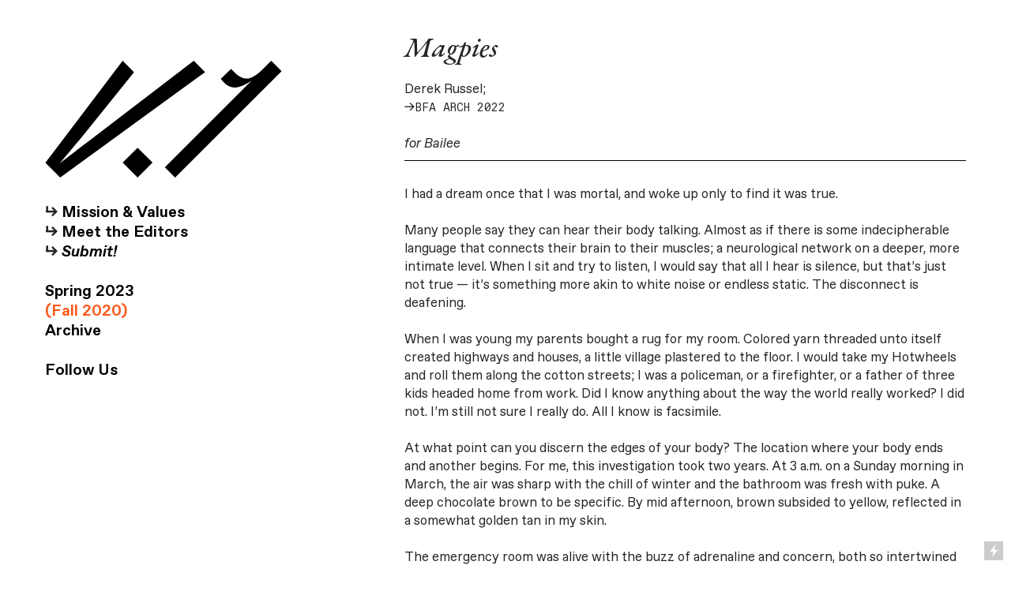

--- FILE ---
content_type: text/html; charset=UTF-8
request_url: https://volume-1.org/Fall-2020-Magpies
body_size: 65864
content:
<!DOCTYPE html>
<!-- 

        Running on cargo.site

-->
<html lang="en" data-predefined-style="true" data-css-presets="true" data-css-preset data-typography-preset>
	<head>
<script>
				var __cargo_context__ = 'live';
				var __cargo_js_ver__ = 'c=2136176793';
				var __cargo_maint__ = false;
				
				
			</script>
					<meta http-equiv="X-UA-Compatible" content="IE=edge,chrome=1">
		<meta http-equiv="Content-Type" content="text/html; charset=utf-8">
		<meta name="viewport" content="initial-scale=1.0, maximum-scale=1.0, user-scalable=no">
		
			<meta name="robots" content="index,follow">
		<title>Fall 2020 — Magpies — V1_RW_V5</title>
		<meta name="description" content="Magpies Derek Russel; →BFA ARCH 2022 for Bailee I had a dream once that I was mortal, and woke up only to find it was true. Many people say they can...">
				<meta name="twitter:card" content="summary_large_image">
		<meta name="twitter:title" content="Fall 2020 — Magpies — V1_RW_V5">
		<meta name="twitter:description" content="Magpies Derek Russel; →BFA ARCH 2022 for Bailee I had a dream once that I was mortal, and woke up only to find it was true. Many people say they can...">
		<meta name="twitter:image" content="https://freight.cargo.site/w/1200/i/6e50adc41b52d2de429083fb19987faa8d961ef050b5d5c669fa9eaf1a591508/Volome-l-3.gif">
		<meta property="og:locale" content="en_US">
		<meta property="og:title" content="Fall 2020 — Magpies — V1_RW_V5">
		<meta property="og:description" content="Magpies Derek Russel; →BFA ARCH 2022 for Bailee I had a dream once that I was mortal, and woke up only to find it was true. Many people say they can...">
		<meta property="og:url" content="https://volume-1.org/Fall-2020-Magpies">
		<meta property="og:image" content="https://freight.cargo.site/w/1200/i/6e50adc41b52d2de429083fb19987faa8d961ef050b5d5c669fa9eaf1a591508/Volome-l-3.gif">
		<meta property="og:type" content="website">

		<link rel="preconnect" href="https://static.cargo.site" crossorigin>
		<link rel="preconnect" href="https://freight.cargo.site" crossorigin>

		<link rel="preconnect" href="https://fonts.gstatic.com" crossorigin>
				<link rel="preconnect" href="https://type.cargo.site" crossorigin>

		<!--<link rel="preload" href="https://static.cargo.site/assets/social/IconFont-Regular-0.9.3.woff2" as="font" type="font/woff" crossorigin>-->

		

		<link href="https://freight.cargo.site/t/original/i/7ec751d6c07281291e58a0e38fffaccf3d2608b8d10c72bd994cf04560b5423b/V.1_Favicon.ico" rel="shortcut icon">
		<link href="https://volume-1.org/rss" rel="alternate" type="application/rss+xml" title="V1_RW_V5 feed">

		<link href="//fonts.googleapis.com/css?family=EB Garamond:400,400italic,500,500italic,700,700italic,800,800italic&c=2136176793&" id="" rel="stylesheet" type="text/css" />
<link href="https://volume-1.org/stylesheet?c=2136176793&1737833114" id="member_stylesheet" rel="stylesheet" type="text/css" />
<style id="">@font-face{font-family:Icons;src:url(https://static.cargo.site/assets/social/IconFont-Regular-0.9.3.woff2);unicode-range:U+E000-E15C,U+F0000,U+FE0E}@font-face{font-family:Icons;src:url(https://static.cargo.site/assets/social/IconFont-Regular-0.9.3.woff2);font-weight:240;unicode-range:U+E000-E15C,U+F0000,U+FE0E}@font-face{font-family:Icons;src:url(https://static.cargo.site/assets/social/IconFont-Regular-0.9.3.woff2);unicode-range:U+E000-E15C,U+F0000,U+FE0E;font-weight:400}@font-face{font-family:Icons;src:url(https://static.cargo.site/assets/social/IconFont-Regular-0.9.3.woff2);unicode-range:U+E000-E15C,U+F0000,U+FE0E;font-weight:600}@font-face{font-family:Icons;src:url(https://static.cargo.site/assets/social/IconFont-Regular-0.9.3.woff2);unicode-range:U+E000-E15C,U+F0000,U+FE0E;font-weight:800}@font-face{font-family:Icons;src:url(https://static.cargo.site/assets/social/IconFont-Regular-0.9.3.woff2);unicode-range:U+E000-E15C,U+F0000,U+FE0E;font-style:italic}@font-face{font-family:Icons;src:url(https://static.cargo.site/assets/social/IconFont-Regular-0.9.3.woff2);unicode-range:U+E000-E15C,U+F0000,U+FE0E;font-weight:200;font-style:italic}@font-face{font-family:Icons;src:url(https://static.cargo.site/assets/social/IconFont-Regular-0.9.3.woff2);unicode-range:U+E000-E15C,U+F0000,U+FE0E;font-weight:400;font-style:italic}@font-face{font-family:Icons;src:url(https://static.cargo.site/assets/social/IconFont-Regular-0.9.3.woff2);unicode-range:U+E000-E15C,U+F0000,U+FE0E;font-weight:600;font-style:italic}@font-face{font-family:Icons;src:url(https://static.cargo.site/assets/social/IconFont-Regular-0.9.3.woff2);unicode-range:U+E000-E15C,U+F0000,U+FE0E;font-weight:800;font-style:italic}body.iconfont-loading,body.iconfont-loading *{color:transparent!important}body{-moz-osx-font-smoothing:grayscale;-webkit-font-smoothing:antialiased;-webkit-text-size-adjust:none}body.no-scroll{overflow:hidden}/*!
 * Content
 */.page{word-wrap:break-word}:focus{outline:0}.pointer-events-none{pointer-events:none}.pointer-events-auto{pointer-events:auto}.pointer-events-none .page_content .audio-player,.pointer-events-none .page_content .shop_product,.pointer-events-none .page_content a,.pointer-events-none .page_content audio,.pointer-events-none .page_content button,.pointer-events-none .page_content details,.pointer-events-none .page_content iframe,.pointer-events-none .page_content img,.pointer-events-none .page_content input,.pointer-events-none .page_content video{pointer-events:auto}.pointer-events-none .page_content *>a,.pointer-events-none .page_content>a{position:relative}s *{text-transform:inherit}#toolset{position:fixed;bottom:10px;right:10px;z-index:8}.mobile #toolset,.template_site_inframe #toolset{display:none}#toolset a{display:block;height:24px;width:24px;margin:0;padding:0;text-decoration:none;background:rgba(0,0,0,.2)}#toolset a:hover{background:rgba(0,0,0,.8)}[data-adminview] #toolset a,[data-adminview] #toolset_admin a{background:rgba(0,0,0,.04);pointer-events:none;cursor:default}#toolset_admin a:active{background:rgba(0,0,0,.7)}#toolset_admin a svg>*{transform:scale(1.1) translate(0,-.5px);transform-origin:50% 50%}#toolset_admin a svg{pointer-events:none;width:100%!important;height:auto!important}#following-container{overflow:auto;-webkit-overflow-scrolling:touch}#following-container iframe{height:100%;width:100%;position:absolute;top:0;left:0;right:0;bottom:0}:root{--following-width:-400px;--following-animation-duration:450ms}@keyframes following-open{0%{transform:translateX(0)}100%{transform:translateX(var(--following-width))}}@keyframes following-open-inverse{0%{transform:translateX(0)}100%{transform:translateX(calc(-1 * var(--following-width)))}}@keyframes following-close{0%{transform:translateX(var(--following-width))}100%{transform:translateX(0)}}@keyframes following-close-inverse{0%{transform:translateX(calc(-1 * var(--following-width)))}100%{transform:translateX(0)}}body.animate-left{animation:following-open var(--following-animation-duration);animation-fill-mode:both;animation-timing-function:cubic-bezier(.24,1,.29,1)}#following-container.animate-left{animation:following-close-inverse var(--following-animation-duration);animation-fill-mode:both;animation-timing-function:cubic-bezier(.24,1,.29,1)}#following-container.animate-left #following-frame{animation:following-close var(--following-animation-duration);animation-fill-mode:both;animation-timing-function:cubic-bezier(.24,1,.29,1)}body.animate-right{animation:following-close var(--following-animation-duration);animation-fill-mode:both;animation-timing-function:cubic-bezier(.24,1,.29,1)}#following-container.animate-right{animation:following-open-inverse var(--following-animation-duration);animation-fill-mode:both;animation-timing-function:cubic-bezier(.24,1,.29,1)}#following-container.animate-right #following-frame{animation:following-open var(--following-animation-duration);animation-fill-mode:both;animation-timing-function:cubic-bezier(.24,1,.29,1)}.slick-slider{position:relative;display:block;-moz-box-sizing:border-box;box-sizing:border-box;-webkit-user-select:none;-moz-user-select:none;-ms-user-select:none;user-select:none;-webkit-touch-callout:none;-khtml-user-select:none;-ms-touch-action:pan-y;touch-action:pan-y;-webkit-tap-highlight-color:transparent}.slick-list{position:relative;display:block;overflow:hidden;margin:0;padding:0}.slick-list:focus{outline:0}.slick-list.dragging{cursor:pointer;cursor:hand}.slick-slider .slick-list,.slick-slider .slick-track{transform:translate3d(0,0,0);will-change:transform}.slick-track{position:relative;top:0;left:0;display:block}.slick-track:after,.slick-track:before{display:table;content:'';width:1px;height:1px;margin-top:-1px;margin-left:-1px}.slick-track:after{clear:both}.slick-loading .slick-track{visibility:hidden}.slick-slide{display:none;float:left;height:100%;min-height:1px}[dir=rtl] .slick-slide{float:right}.content .slick-slide img{display:inline-block}.content .slick-slide img:not(.image-zoom){cursor:pointer}.content .scrub .slick-list,.content .scrub .slick-slide img:not(.image-zoom){cursor:ew-resize}body.slideshow-scrub-dragging *{cursor:ew-resize!important}.content .slick-slide img:not([src]),.content .slick-slide img[src='']{width:100%;height:auto}.slick-slide.slick-loading img{display:none}.slick-slide.dragging img{pointer-events:none}.slick-initialized .slick-slide{display:block}.slick-loading .slick-slide{visibility:hidden}.slick-vertical .slick-slide{display:block;height:auto;border:1px solid transparent}.slick-arrow.slick-hidden{display:none}.slick-arrow{position:absolute;z-index:9;width:0;top:0;height:100%;cursor:pointer;will-change:opacity;-webkit-transition:opacity 333ms cubic-bezier(.4,0,.22,1);transition:opacity 333ms cubic-bezier(.4,0,.22,1)}.slick-arrow.hidden{opacity:0}.slick-arrow svg{position:absolute;width:36px;height:36px;top:0;left:0;right:0;bottom:0;margin:auto;transform:translate(.25px,.25px)}.slick-arrow svg.right-arrow{transform:translate(.25px,.25px) scaleX(-1)}.slick-arrow svg:active{opacity:.75}.slick-arrow svg .arrow-shape{fill:none!important;stroke:#fff;stroke-linecap:square}.slick-arrow svg .arrow-outline{fill:none!important;stroke-width:2.5px;stroke:rgba(0,0,0,.6);stroke-linecap:square}.slick-arrow.slick-next{right:0;text-align:right}.slick-next svg,.wallpaper-navigation .slick-next svg{margin-right:10px}.mobile .slick-next svg{margin-right:10px}.slick-arrow.slick-prev{text-align:left}.slick-prev svg,.wallpaper-navigation .slick-prev svg{margin-left:10px}.mobile .slick-prev svg{margin-left:10px}.loading_animation{display:none;vertical-align:middle;z-index:15;line-height:0;pointer-events:none;border-radius:100%}.loading_animation.hidden{display:none}.loading_animation.pulsing{opacity:0;display:inline-block;animation-delay:.1s;-webkit-animation-delay:.1s;-moz-animation-delay:.1s;animation-duration:12s;animation-iteration-count:infinite;animation:fade-pulse-in .5s ease-in-out;-moz-animation:fade-pulse-in .5s ease-in-out;-webkit-animation:fade-pulse-in .5s ease-in-out;-webkit-animation-fill-mode:forwards;-moz-animation-fill-mode:forwards;animation-fill-mode:forwards}.loading_animation.pulsing.no-delay{animation-delay:0s;-webkit-animation-delay:0s;-moz-animation-delay:0s}.loading_animation div{border-radius:100%}.loading_animation div svg{max-width:100%;height:auto}.loading_animation div,.loading_animation div svg{width:20px;height:20px}.loading_animation.full-width svg{width:100%;height:auto}.loading_animation.full-width.big svg{width:100px;height:100px}.loading_animation div svg>*{fill:#ccc}.loading_animation div{-webkit-animation:spin-loading 12s ease-out;-webkit-animation-iteration-count:infinite;-moz-animation:spin-loading 12s ease-out;-moz-animation-iteration-count:infinite;animation:spin-loading 12s ease-out;animation-iteration-count:infinite}.loading_animation.hidden{display:none}[data-backdrop] .loading_animation{position:absolute;top:15px;left:15px;z-index:99}.loading_animation.position-absolute.middle{top:calc(50% - 10px);left:calc(50% - 10px)}.loading_animation.position-absolute.topleft{top:0;left:0}.loading_animation.position-absolute.middleright{top:calc(50% - 10px);right:1rem}.loading_animation.position-absolute.middleleft{top:calc(50% - 10px);left:1rem}.loading_animation.gray div svg>*{fill:#999}.loading_animation.gray-dark div svg>*{fill:#666}.loading_animation.gray-darker div svg>*{fill:#555}.loading_animation.gray-light div svg>*{fill:#ccc}.loading_animation.white div svg>*{fill:rgba(255,255,255,.85)}.loading_animation.blue div svg>*{fill:#698fff}.loading_animation.inline{display:inline-block;margin-bottom:.5ex}.loading_animation.inline.left{margin-right:.5ex}@-webkit-keyframes fade-pulse-in{0%{opacity:0}50%{opacity:.5}100%{opacity:1}}@-moz-keyframes fade-pulse-in{0%{opacity:0}50%{opacity:.5}100%{opacity:1}}@keyframes fade-pulse-in{0%{opacity:0}50%{opacity:.5}100%{opacity:1}}@-webkit-keyframes pulsate{0%{opacity:1}50%{opacity:0}100%{opacity:1}}@-moz-keyframes pulsate{0%{opacity:1}50%{opacity:0}100%{opacity:1}}@keyframes pulsate{0%{opacity:1}50%{opacity:0}100%{opacity:1}}@-webkit-keyframes spin-loading{0%{transform:rotate(0)}9%{transform:rotate(1050deg)}18%{transform:rotate(-1090deg)}20%{transform:rotate(-1080deg)}23%{transform:rotate(-1080deg)}28%{transform:rotate(-1095deg)}29%{transform:rotate(-1065deg)}34%{transform:rotate(-1080deg)}35%{transform:rotate(-1050deg)}40%{transform:rotate(-1065deg)}41%{transform:rotate(-1035deg)}44%{transform:rotate(-1035deg)}47%{transform:rotate(-2160deg)}50%{transform:rotate(-2160deg)}56%{transform:rotate(45deg)}60%{transform:rotate(45deg)}80%{transform:rotate(6120deg)}100%{transform:rotate(0)}}@keyframes spin-loading{0%{transform:rotate(0)}9%{transform:rotate(1050deg)}18%{transform:rotate(-1090deg)}20%{transform:rotate(-1080deg)}23%{transform:rotate(-1080deg)}28%{transform:rotate(-1095deg)}29%{transform:rotate(-1065deg)}34%{transform:rotate(-1080deg)}35%{transform:rotate(-1050deg)}40%{transform:rotate(-1065deg)}41%{transform:rotate(-1035deg)}44%{transform:rotate(-1035deg)}47%{transform:rotate(-2160deg)}50%{transform:rotate(-2160deg)}56%{transform:rotate(45deg)}60%{transform:rotate(45deg)}80%{transform:rotate(6120deg)}100%{transform:rotate(0)}}[grid-row]{align-items:flex-start;box-sizing:border-box;display:-webkit-box;display:-webkit-flex;display:-ms-flexbox;display:flex;-webkit-flex-wrap:wrap;-ms-flex-wrap:wrap;flex-wrap:wrap}[grid-col]{box-sizing:border-box}[grid-row] [grid-col].empty:after{content:"\0000A0";cursor:text}body.mobile[data-adminview=content-editproject] [grid-row] [grid-col].empty:after{display:none}[grid-col=auto]{-webkit-box-flex:1;-webkit-flex:1;-ms-flex:1;flex:1}[grid-col=x12]{width:100%}[grid-col=x11]{width:50%}[grid-col=x10]{width:33.33%}[grid-col=x9]{width:25%}[grid-col=x8]{width:20%}[grid-col=x7]{width:16.666666667%}[grid-col=x6]{width:14.285714286%}[grid-col=x5]{width:12.5%}[grid-col=x4]{width:11.111111111%}[grid-col=x3]{width:10%}[grid-col=x2]{width:9.090909091%}[grid-col=x1]{width:8.333333333%}[grid-col="1"]{width:8.33333%}[grid-col="2"]{width:16.66667%}[grid-col="3"]{width:25%}[grid-col="4"]{width:33.33333%}[grid-col="5"]{width:41.66667%}[grid-col="6"]{width:50%}[grid-col="7"]{width:58.33333%}[grid-col="8"]{width:66.66667%}[grid-col="9"]{width:75%}[grid-col="10"]{width:83.33333%}[grid-col="11"]{width:91.66667%}[grid-col="12"]{width:100%}body.mobile [grid-responsive] [grid-col]{width:100%;-webkit-box-flex:none;-webkit-flex:none;-ms-flex:none;flex:none}[data-ce-host=true][contenteditable=true] [grid-pad]{pointer-events:none}[data-ce-host=true][contenteditable=true] [grid-pad]>*{pointer-events:auto}[grid-pad="0"]{padding:0}[grid-pad="0.25"]{padding:.125rem}[grid-pad="0.5"]{padding:.25rem}[grid-pad="0.75"]{padding:.375rem}[grid-pad="1"]{padding:.5rem}[grid-pad="1.25"]{padding:.625rem}[grid-pad="1.5"]{padding:.75rem}[grid-pad="1.75"]{padding:.875rem}[grid-pad="2"]{padding:1rem}[grid-pad="2.5"]{padding:1.25rem}[grid-pad="3"]{padding:1.5rem}[grid-pad="3.5"]{padding:1.75rem}[grid-pad="4"]{padding:2rem}[grid-pad="5"]{padding:2.5rem}[grid-pad="6"]{padding:3rem}[grid-pad="7"]{padding:3.5rem}[grid-pad="8"]{padding:4rem}[grid-pad="9"]{padding:4.5rem}[grid-pad="10"]{padding:5rem}[grid-gutter="0"]{margin:0}[grid-gutter="0.5"]{margin:-.25rem}[grid-gutter="1"]{margin:-.5rem}[grid-gutter="1.5"]{margin:-.75rem}[grid-gutter="2"]{margin:-1rem}[grid-gutter="2.5"]{margin:-1.25rem}[grid-gutter="3"]{margin:-1.5rem}[grid-gutter="3.5"]{margin:-1.75rem}[grid-gutter="4"]{margin:-2rem}[grid-gutter="5"]{margin:-2.5rem}[grid-gutter="6"]{margin:-3rem}[grid-gutter="7"]{margin:-3.5rem}[grid-gutter="8"]{margin:-4rem}[grid-gutter="10"]{margin:-5rem}[grid-gutter="12"]{margin:-6rem}[grid-gutter="14"]{margin:-7rem}[grid-gutter="16"]{margin:-8rem}[grid-gutter="18"]{margin:-9rem}[grid-gutter="20"]{margin:-10rem}small{max-width:100%;text-decoration:inherit}img:not([src]),img[src='']{outline:1px solid rgba(177,177,177,.4);outline-offset:-1px;content:url([data-uri])}img.image-zoom{cursor:-webkit-zoom-in;cursor:-moz-zoom-in;cursor:zoom-in}#imprimatur{color:#333;font-size:10px;font-family:-apple-system,BlinkMacSystemFont,"Segoe UI",Roboto,Oxygen,Ubuntu,Cantarell,"Open Sans","Helvetica Neue",sans-serif,"Sans Serif",Icons;/*!System*/position:fixed;opacity:.3;right:-28px;bottom:160px;transform:rotate(270deg);-ms-transform:rotate(270deg);-webkit-transform:rotate(270deg);z-index:8;text-transform:uppercase;color:#999;opacity:.5;padding-bottom:2px;text-decoration:none}.mobile #imprimatur{display:none}bodycopy cargo-link a{font-family:-apple-system,BlinkMacSystemFont,"Segoe UI",Roboto,Oxygen,Ubuntu,Cantarell,"Open Sans","Helvetica Neue",sans-serif,"Sans Serif",Icons;/*!System*/font-size:12px;font-style:normal;font-weight:400;transform:rotate(270deg);text-decoration:none;position:fixed!important;right:-27px;bottom:100px;text-decoration:none;letter-spacing:normal;background:0 0;border:0;border-bottom:0;outline:0}/*! PhotoSwipe Default UI CSS by Dmitry Semenov | photoswipe.com | MIT license */.pswp--has_mouse .pswp__button--arrow--left,.pswp--has_mouse .pswp__button--arrow--right,.pswp__ui{visibility:visible}.pswp--minimal--dark .pswp__top-bar,.pswp__button{background:0 0}.pswp,.pswp__bg,.pswp__container,.pswp__img--placeholder,.pswp__zoom-wrap,.quick-view-navigation{-webkit-backface-visibility:hidden}.pswp__button{cursor:pointer;opacity:1;-webkit-appearance:none;transition:opacity .2s;-webkit-box-shadow:none;box-shadow:none}.pswp__button-close>svg{top:10px;right:10px;margin-left:auto}.pswp--touch .quick-view-navigation{display:none}.pswp__ui{-webkit-font-smoothing:auto;opacity:1;z-index:1550}.quick-view-navigation{will-change:opacity;-webkit-transition:opacity 333ms cubic-bezier(.4,0,.22,1);transition:opacity 333ms cubic-bezier(.4,0,.22,1)}.quick-view-navigation .pswp__group .pswp__button{pointer-events:auto}.pswp__button>svg{position:absolute;width:36px;height:36px}.quick-view-navigation .pswp__group:active svg{opacity:.75}.pswp__button svg .shape-shape{fill:#fff}.pswp__button svg .shape-outline{fill:#000}.pswp__button-prev>svg{top:0;bottom:0;left:10px;margin:auto}.pswp__button-next>svg{top:0;bottom:0;right:10px;margin:auto}.quick-view-navigation .pswp__group .pswp__button-prev{position:absolute;left:0;top:0;width:0;height:100%}.quick-view-navigation .pswp__group .pswp__button-next{position:absolute;right:0;top:0;width:0;height:100%}.quick-view-navigation .close-button,.quick-view-navigation .left-arrow,.quick-view-navigation .right-arrow{transform:translate(.25px,.25px)}.quick-view-navigation .right-arrow{transform:translate(.25px,.25px) scaleX(-1)}.pswp__button svg .shape-outline{fill:transparent!important;stroke:#000;stroke-width:2.5px;stroke-linecap:square}.pswp__button svg .shape-shape{fill:transparent!important;stroke:#fff;stroke-width:1.5px;stroke-linecap:square}.pswp__bg,.pswp__scroll-wrap,.pswp__zoom-wrap{width:100%;position:absolute}.quick-view-navigation .pswp__group .pswp__button-close{margin:0}.pswp__container,.pswp__item,.pswp__zoom-wrap{right:0;bottom:0;top:0;position:absolute;left:0}.pswp__ui--hidden .pswp__button{opacity:.001}.pswp__ui--hidden .pswp__button,.pswp__ui--hidden .pswp__button *{pointer-events:none}.pswp .pswp__ui.pswp__ui--displaynone{display:none}.pswp__element--disabled{display:none!important}/*! PhotoSwipe main CSS by Dmitry Semenov | photoswipe.com | MIT license */.pswp{position:fixed;display:none;height:100%;width:100%;top:0;left:0;right:0;bottom:0;margin:auto;-ms-touch-action:none;touch-action:none;z-index:9999999;-webkit-text-size-adjust:100%;line-height:initial;letter-spacing:initial;outline:0}.pswp img{max-width:none}.pswp--zoom-disabled .pswp__img{cursor:default!important}.pswp--animate_opacity{opacity:.001;will-change:opacity;-webkit-transition:opacity 333ms cubic-bezier(.4,0,.22,1);transition:opacity 333ms cubic-bezier(.4,0,.22,1)}.pswp--open{display:block}.pswp--zoom-allowed .pswp__img{cursor:-webkit-zoom-in;cursor:-moz-zoom-in;cursor:zoom-in}.pswp--zoomed-in .pswp__img{cursor:-webkit-grab;cursor:-moz-grab;cursor:grab}.pswp--dragging .pswp__img{cursor:-webkit-grabbing;cursor:-moz-grabbing;cursor:grabbing}.pswp__bg{left:0;top:0;height:100%;opacity:0;transform:translateZ(0);will-change:opacity}.pswp__scroll-wrap{left:0;top:0;height:100%}.pswp__container,.pswp__zoom-wrap{-ms-touch-action:none;touch-action:none}.pswp__container,.pswp__img{-webkit-user-select:none;-moz-user-select:none;-ms-user-select:none;user-select:none;-webkit-tap-highlight-color:transparent;-webkit-touch-callout:none}.pswp__zoom-wrap{-webkit-transform-origin:left top;-ms-transform-origin:left top;transform-origin:left top;-webkit-transition:-webkit-transform 222ms cubic-bezier(.4,0,.22,1);transition:transform 222ms cubic-bezier(.4,0,.22,1)}.pswp__bg{-webkit-transition:opacity 222ms cubic-bezier(.4,0,.22,1);transition:opacity 222ms cubic-bezier(.4,0,.22,1)}.pswp--animated-in .pswp__bg,.pswp--animated-in .pswp__zoom-wrap{-webkit-transition:none;transition:none}.pswp--hide-overflow .pswp__scroll-wrap,.pswp--hide-overflow.pswp{overflow:hidden}.pswp__img{position:absolute;width:auto;height:auto;top:0;left:0}.pswp__img--placeholder--blank{background:#222}.pswp--ie .pswp__img{width:100%!important;height:auto!important;left:0;top:0}.pswp__ui--idle{opacity:0}.pswp__error-msg{position:absolute;left:0;top:50%;width:100%;text-align:center;font-size:14px;line-height:16px;margin-top:-8px;color:#ccc}.pswp__error-msg a{color:#ccc;text-decoration:underline}.pswp__error-msg{font-family:-apple-system,BlinkMacSystemFont,"Segoe UI",Roboto,Oxygen,Ubuntu,Cantarell,"Open Sans","Helvetica Neue",sans-serif}.quick-view.mouse-down .iframe-item{pointer-events:none!important}.quick-view-caption-positioner{pointer-events:none;width:100%;height:100%}.quick-view-caption-wrapper{margin:auto;position:absolute;bottom:0;left:0;right:0}.quick-view-horizontal-align-left .quick-view-caption-wrapper{margin-left:0}.quick-view-horizontal-align-right .quick-view-caption-wrapper{margin-right:0}[data-quick-view-caption]{transition:.1s opacity ease-in-out;position:absolute;bottom:0;left:0;right:0}.quick-view-horizontal-align-left [data-quick-view-caption]{text-align:left}.quick-view-horizontal-align-right [data-quick-view-caption]{text-align:right}.quick-view-caption{transition:.1s opacity ease-in-out}.quick-view-caption>*{display:inline-block}.quick-view-caption *{pointer-events:auto}.quick-view-caption.hidden{opacity:0}.shop_product .dropdown_wrapper{flex:0 0 100%;position:relative}.shop_product select{appearance:none;-moz-appearance:none;-webkit-appearance:none;outline:0;-webkit-font-smoothing:antialiased;-moz-osx-font-smoothing:grayscale;cursor:pointer;border-radius:0;white-space:nowrap;overflow:hidden!important;text-overflow:ellipsis}.shop_product select.dropdown::-ms-expand{display:none}.shop_product a{cursor:pointer;border-bottom:none;text-decoration:none}.shop_product a.out-of-stock{pointer-events:none}body.audio-player-dragging *{cursor:ew-resize!important}.audio-player{display:inline-flex;flex:1 0 calc(100% - 2px);width:calc(100% - 2px)}.audio-player .button{height:100%;flex:0 0 3.3rem;display:flex}.audio-player .separator{left:3.3rem;height:100%}.audio-player .buffer{width:0%;height:100%;transition:left .3s linear,width .3s linear}.audio-player.seeking .buffer{transition:left 0s,width 0s}.audio-player.seeking{user-select:none;-webkit-user-select:none;cursor:ew-resize}.audio-player.seeking *{user-select:none;-webkit-user-select:none;cursor:ew-resize}.audio-player .bar{overflow:hidden;display:flex;justify-content:space-between;align-content:center;flex-grow:1}.audio-player .progress{width:0%;height:100%;transition:width .3s linear}.audio-player.seeking .progress{transition:width 0s}.audio-player .pause,.audio-player .play{cursor:pointer;height:100%}.audio-player .note-icon{margin:auto 0;order:2;flex:0 1 auto}.audio-player .title{white-space:nowrap;overflow:hidden;text-overflow:ellipsis;pointer-events:none;user-select:none;padding:.5rem 0 .5rem 1rem;margin:auto auto auto 0;flex:0 3 auto;min-width:0;width:100%}.audio-player .total-time{flex:0 1 auto;margin:auto 0}.audio-player .current-time,.audio-player .play-text{flex:0 1 auto;margin:auto 0}.audio-player .stream-anim{user-select:none;margin:auto auto auto 0}.audio-player .stream-anim span{display:inline-block}.audio-player .buffer,.audio-player .current-time,.audio-player .note-svg,.audio-player .play-text,.audio-player .separator,.audio-player .total-time{user-select:none;pointer-events:none}.audio-player .buffer,.audio-player .play-text,.audio-player .progress{position:absolute}.audio-player,.audio-player .bar,.audio-player .button,.audio-player .current-time,.audio-player .note-icon,.audio-player .pause,.audio-player .play,.audio-player .total-time{position:relative}body.mobile .audio-player,body.mobile .audio-player *{-webkit-touch-callout:none}#standalone-admin-frame{border:0;width:400px;position:absolute;right:0;top:0;height:100vh;z-index:99}body[standalone-admin=true] #standalone-admin-frame{transform:translate(0,0)}body[standalone-admin=true] .main_container{width:calc(100% - 400px)}body[standalone-admin=false] #standalone-admin-frame{transform:translate(100%,0)}body[standalone-admin=false] .main_container{width:100%}.toggle_standaloneAdmin{position:fixed;top:0;right:400px;height:40px;width:40px;z-index:999;cursor:pointer;background-color:rgba(0,0,0,.4)}.toggle_standaloneAdmin:active{opacity:.7}body[standalone-admin=false] .toggle_standaloneAdmin{right:0}.toggle_standaloneAdmin *{color:#fff;fill:#fff}.toggle_standaloneAdmin svg{padding:6px;width:100%;height:100%;opacity:.85}body[standalone-admin=false] .toggle_standaloneAdmin #close,body[standalone-admin=true] .toggle_standaloneAdmin #backdropsettings{display:none}.toggle_standaloneAdmin>div{width:100%;height:100%}#admin_toggle_button{position:fixed;top:50%;transform:translate(0,-50%);right:400px;height:36px;width:12px;z-index:999;cursor:pointer;background-color:rgba(0,0,0,.09);padding-left:2px;margin-right:5px}#admin_toggle_button .bar{content:'';background:rgba(0,0,0,.09);position:fixed;width:5px;bottom:0;top:0;z-index:10}#admin_toggle_button:active{background:rgba(0,0,0,.065)}#admin_toggle_button *{color:#fff;fill:#fff}#admin_toggle_button svg{padding:0;width:16px;height:36px;margin-left:1px;opacity:1}#admin_toggle_button svg *{fill:#fff;opacity:1}#admin_toggle_button[data-state=closed] .toggle_admin_close{display:none}#admin_toggle_button[data-state=closed],#admin_toggle_button[data-state=closed] .toggle_admin_open{width:20px;cursor:pointer;margin:0}#admin_toggle_button[data-state=closed] svg{margin-left:2px}#admin_toggle_button[data-state=open] .toggle_admin_open{display:none}select,select *{text-rendering:auto!important}b b{font-weight:inherit}*{-webkit-box-sizing:border-box;-moz-box-sizing:border-box;box-sizing:border-box}customhtml>*{position:relative;z-index:10}body,html{min-height:100vh;margin:0;padding:0}html{touch-action:manipulation;position:relative;background-color:#fff}.main_container{min-height:100vh;width:100%;overflow:hidden}.container{display:-webkit-box;display:-webkit-flex;display:-moz-box;display:-ms-flexbox;display:flex;-webkit-flex-wrap:wrap;-moz-flex-wrap:wrap;-ms-flex-wrap:wrap;flex-wrap:wrap;max-width:100%;width:100%;overflow:visible}.container{align-items:flex-start;-webkit-align-items:flex-start}.page{z-index:2}.page ul li>text-limit{display:block}.content,.content_container,.pinned{-webkit-flex:1 0 auto;-moz-flex:1 0 auto;-ms-flex:1 0 auto;flex:1 0 auto;max-width:100%}.content_container{width:100%}.content_container.full_height{min-height:100vh}.page_background{position:absolute;top:0;left:0;width:100%;height:100%}.page_container{position:relative;overflow:visible;width:100%}.backdrop{position:absolute;top:0;z-index:1;width:100%;height:100%;max-height:100vh}.backdrop>div{position:absolute;top:0;left:0;width:100%;height:100%;-webkit-backface-visibility:hidden;backface-visibility:hidden;transform:translate3d(0,0,0);contain:strict}[data-backdrop].backdrop>div[data-overflowing]{max-height:100vh;position:absolute;top:0;left:0}body.mobile [split-responsive]{display:flex;flex-direction:column}body.mobile [split-responsive] .container{width:100%;order:2}body.mobile [split-responsive] .backdrop{position:relative;height:50vh;width:100%;order:1}body.mobile [split-responsive] [data-auxiliary].backdrop{position:absolute;height:50vh;width:100%;order:1}.page{position:relative;z-index:2}img[data-align=left]{float:left}img[data-align=right]{float:right}[data-rotation]{transform-origin:center center}.content .page_content:not([contenteditable=true]) [data-draggable]{pointer-events:auto!important;backface-visibility:hidden}.preserve-3d{-moz-transform-style:preserve-3d;transform-style:preserve-3d}.content .page_content:not([contenteditable=true]) [data-draggable] iframe{pointer-events:none!important}.dragging-active iframe{pointer-events:none!important}.content .page_content:not([contenteditable=true]) [data-draggable]:active{opacity:1}.content .scroll-transition-fade{transition:transform 1s ease-in-out,opacity .8s ease-in-out}.content .scroll-transition-fade.below-viewport{opacity:0;transform:translateY(40px)}.mobile.full_width .page_container:not([split-layout]) .container_width{width:100%}[data-view=pinned_bottom] .bottom_pin_invisibility{visibility:hidden}.pinned{position:relative;width:100%}.pinned .page_container.accommodate:not(.fixed):not(.overlay){z-index:2}.pinned .page_container.overlay{position:absolute;z-index:4}.pinned .page_container.overlay.fixed{position:fixed}.pinned .page_container.overlay.fixed .page{max-height:100vh;-webkit-overflow-scrolling:touch}.pinned .page_container.overlay.fixed .page.allow-scroll{overflow-y:auto;overflow-x:hidden}.pinned .page_container.overlay.fixed .page.allow-scroll{align-items:flex-start;-webkit-align-items:flex-start}.pinned .page_container .page.allow-scroll::-webkit-scrollbar{width:0;background:0 0;display:none}.pinned.pinned_top .page_container.overlay{left:0;top:0}.pinned.pinned_bottom .page_container.overlay{left:0;bottom:0}div[data-container=set]:empty{margin-top:1px}.thumbnails{position:relative;z-index:1}[thumbnails=grid]{align-items:baseline}[thumbnails=justify] .thumbnail{box-sizing:content-box}[thumbnails][data-padding-zero] .thumbnail{margin-bottom:-1px}[thumbnails=montessori] .thumbnail{pointer-events:auto;position:absolute}[thumbnails] .thumbnail>a{display:block;text-decoration:none}[thumbnails=montessori]{height:0}[thumbnails][data-resizing],[thumbnails][data-resizing] *{cursor:nwse-resize}[thumbnails] .thumbnail .resize-handle{cursor:nwse-resize;width:26px;height:26px;padding:5px;position:absolute;opacity:.75;right:-1px;bottom:-1px;z-index:100}[thumbnails][data-resizing] .resize-handle{display:none}[thumbnails] .thumbnail .resize-handle svg{position:absolute;top:0;left:0}[thumbnails] .thumbnail .resize-handle:hover{opacity:1}[data-can-move].thumbnail .resize-handle svg .resize_path_outline{fill:#fff}[data-can-move].thumbnail .resize-handle svg .resize_path{fill:#000}[thumbnails=montessori] .thumbnail_sizer{height:0;width:100%;position:relative;padding-bottom:100%;pointer-events:none}[thumbnails] .thumbnail img{display:block;min-height:3px;margin-bottom:0}[thumbnails] .thumbnail img:not([src]),img[src=""]{margin:0!important;width:100%;min-height:3px;height:100%!important;position:absolute}[aspect-ratio="1x1"].thumb_image{height:0;padding-bottom:100%;overflow:hidden}[aspect-ratio="4x3"].thumb_image{height:0;padding-bottom:75%;overflow:hidden}[aspect-ratio="16x9"].thumb_image{height:0;padding-bottom:56.25%;overflow:hidden}[thumbnails] .thumb_image{width:100%;position:relative}[thumbnails][thumbnail-vertical-align=top]{align-items:flex-start}[thumbnails][thumbnail-vertical-align=middle]{align-items:center}[thumbnails][thumbnail-vertical-align=bottom]{align-items:baseline}[thumbnails][thumbnail-horizontal-align=left]{justify-content:flex-start}[thumbnails][thumbnail-horizontal-align=middle]{justify-content:center}[thumbnails][thumbnail-horizontal-align=right]{justify-content:flex-end}.thumb_image.default_image>svg{position:absolute;top:0;left:0;bottom:0;right:0;width:100%;height:100%}.thumb_image.default_image{outline:1px solid #ccc;outline-offset:-1px;position:relative}.mobile.full_width [data-view=Thumbnail] .thumbnails_width{width:100%}.content [data-draggable] a:active,.content [data-draggable] img:active{opacity:initial}.content .draggable-dragging{opacity:initial}[data-draggable].draggable_visible{visibility:visible}[data-draggable].draggable_hidden{visibility:hidden}.gallery_card [data-draggable],.marquee [data-draggable]{visibility:inherit}[data-draggable]{visibility:visible;background-color:rgba(0,0,0,.003)}#site_menu_panel_container .image-gallery:not(.initialized){height:0;padding-bottom:100%;min-height:initial}.image-gallery:not(.initialized){min-height:100vh;visibility:hidden;width:100%}.image-gallery .gallery_card img{display:block;width:100%;height:auto}.image-gallery .gallery_card{transform-origin:center}.image-gallery .gallery_card.dragging{opacity:.1;transform:initial!important}.image-gallery:not([image-gallery=slideshow]) .gallery_card iframe:only-child,.image-gallery:not([image-gallery=slideshow]) .gallery_card video:only-child{width:100%;height:100%;top:0;left:0;position:absolute}.image-gallery[image-gallery=slideshow] .gallery_card video[muted][autoplay]:not([controls]),.image-gallery[image-gallery=slideshow] .gallery_card video[muted][data-autoplay]:not([controls]){pointer-events:none}.image-gallery [image-gallery-pad="0"] video:only-child{object-fit:cover;height:calc(100% + 1px)}div.image-gallery>a,div.image-gallery>iframe,div.image-gallery>img,div.image-gallery>video{display:none}[image-gallery-row]{align-items:flex-start;box-sizing:border-box;display:-webkit-box;display:-webkit-flex;display:-ms-flexbox;display:flex;-webkit-flex-wrap:wrap;-ms-flex-wrap:wrap;flex-wrap:wrap}.image-gallery .gallery_card_image{width:100%;position:relative}[data-predefined-style=true] .image-gallery a.gallery_card{display:block;border:none}[image-gallery-col]{box-sizing:border-box}[image-gallery-col=x12]{width:100%}[image-gallery-col=x11]{width:50%}[image-gallery-col=x10]{width:33.33%}[image-gallery-col=x9]{width:25%}[image-gallery-col=x8]{width:20%}[image-gallery-col=x7]{width:16.666666667%}[image-gallery-col=x6]{width:14.285714286%}[image-gallery-col=x5]{width:12.5%}[image-gallery-col=x4]{width:11.111111111%}[image-gallery-col=x3]{width:10%}[image-gallery-col=x2]{width:9.090909091%}[image-gallery-col=x1]{width:8.333333333%}.content .page_content [image-gallery-pad].image-gallery{pointer-events:none}.content .page_content [image-gallery-pad].image-gallery .gallery_card_image>*,.content .page_content [image-gallery-pad].image-gallery .gallery_image_caption{pointer-events:auto}.content .page_content [image-gallery-pad="0"]{padding:0}.content .page_content [image-gallery-pad="0.25"]{padding:.125rem}.content .page_content [image-gallery-pad="0.5"]{padding:.25rem}.content .page_content [image-gallery-pad="0.75"]{padding:.375rem}.content .page_content [image-gallery-pad="1"]{padding:.5rem}.content .page_content [image-gallery-pad="1.25"]{padding:.625rem}.content .page_content [image-gallery-pad="1.5"]{padding:.75rem}.content .page_content [image-gallery-pad="1.75"]{padding:.875rem}.content .page_content [image-gallery-pad="2"]{padding:1rem}.content .page_content [image-gallery-pad="2.5"]{padding:1.25rem}.content .page_content [image-gallery-pad="3"]{padding:1.5rem}.content .page_content [image-gallery-pad="3.5"]{padding:1.75rem}.content .page_content [image-gallery-pad="4"]{padding:2rem}.content .page_content [image-gallery-pad="5"]{padding:2.5rem}.content .page_content [image-gallery-pad="6"]{padding:3rem}.content .page_content [image-gallery-pad="7"]{padding:3.5rem}.content .page_content [image-gallery-pad="8"]{padding:4rem}.content .page_content [image-gallery-pad="9"]{padding:4.5rem}.content .page_content [image-gallery-pad="10"]{padding:5rem}.content .page_content [image-gallery-gutter="0"]{margin:0}.content .page_content [image-gallery-gutter="0.5"]{margin:-.25rem}.content .page_content [image-gallery-gutter="1"]{margin:-.5rem}.content .page_content [image-gallery-gutter="1.5"]{margin:-.75rem}.content .page_content [image-gallery-gutter="2"]{margin:-1rem}.content .page_content [image-gallery-gutter="2.5"]{margin:-1.25rem}.content .page_content [image-gallery-gutter="3"]{margin:-1.5rem}.content .page_content [image-gallery-gutter="3.5"]{margin:-1.75rem}.content .page_content [image-gallery-gutter="4"]{margin:-2rem}.content .page_content [image-gallery-gutter="5"]{margin:-2.5rem}.content .page_content [image-gallery-gutter="6"]{margin:-3rem}.content .page_content [image-gallery-gutter="7"]{margin:-3.5rem}.content .page_content [image-gallery-gutter="8"]{margin:-4rem}.content .page_content [image-gallery-gutter="10"]{margin:-5rem}.content .page_content [image-gallery-gutter="12"]{margin:-6rem}.content .page_content [image-gallery-gutter="14"]{margin:-7rem}.content .page_content [image-gallery-gutter="16"]{margin:-8rem}.content .page_content [image-gallery-gutter="18"]{margin:-9rem}.content .page_content [image-gallery-gutter="20"]{margin:-10rem}[image-gallery=slideshow]:not(.initialized)>*{min-height:1px;opacity:0;min-width:100%}[image-gallery=slideshow][data-constrained-by=height] [image-gallery-vertical-align].slick-track{align-items:flex-start}[image-gallery=slideshow] img.image-zoom:active{opacity:initial}[image-gallery=slideshow].slick-initialized .gallery_card{pointer-events:none}[image-gallery=slideshow].slick-initialized .gallery_card.slick-current{pointer-events:auto}[image-gallery=slideshow] .gallery_card:not(.has_caption){line-height:0}.content .page_content [image-gallery=slideshow].image-gallery>*{pointer-events:auto}.content [image-gallery=slideshow].image-gallery.slick-initialized .gallery_card{overflow:hidden;margin:0;display:flex;flex-flow:row wrap;flex-shrink:0}.content [image-gallery=slideshow].image-gallery.slick-initialized .gallery_card.slick-current{overflow:visible}[image-gallery=slideshow] .gallery_image_caption{opacity:1;transition:opacity .3s;-webkit-transition:opacity .3s;width:100%;margin-left:auto;margin-right:auto;clear:both}[image-gallery-horizontal-align=left] .gallery_image_caption{text-align:left}[image-gallery-horizontal-align=middle] .gallery_image_caption{text-align:center}[image-gallery-horizontal-align=right] .gallery_image_caption{text-align:right}[image-gallery=slideshow][data-slideshow-in-transition] .gallery_image_caption{opacity:0;transition:opacity .3s;-webkit-transition:opacity .3s}[image-gallery=slideshow] .gallery_card_image{width:initial;margin:0;display:inline-block}[image-gallery=slideshow] .gallery_card img{margin:0;display:block}[image-gallery=slideshow][data-exploded]{align-items:flex-start;box-sizing:border-box;display:-webkit-box;display:-webkit-flex;display:-ms-flexbox;display:flex;-webkit-flex-wrap:wrap;-ms-flex-wrap:wrap;flex-wrap:wrap;justify-content:flex-start;align-content:flex-start}[image-gallery=slideshow][data-exploded] .gallery_card{padding:1rem;width:16.666%}[image-gallery=slideshow][data-exploded] .gallery_card_image{height:0;display:block;width:100%}[image-gallery=grid]{align-items:baseline}[image-gallery=grid] .gallery_card.has_caption .gallery_card_image{display:block}[image-gallery=grid] [image-gallery-pad="0"].gallery_card{margin-bottom:-1px}[image-gallery=grid] .gallery_card img{margin:0}[image-gallery=columns] .gallery_card img{margin:0}[image-gallery=justify]{align-items:flex-start}[image-gallery=justify] .gallery_card img{margin:0}[image-gallery=montessori][image-gallery-row]{display:block}[image-gallery=montessori] a.gallery_card,[image-gallery=montessori] div.gallery_card{position:absolute;pointer-events:auto}[image-gallery=montessori][data-can-move] .gallery_card,[image-gallery=montessori][data-can-move] .gallery_card .gallery_card_image,[image-gallery=montessori][data-can-move] .gallery_card .gallery_card_image>*{cursor:move}[image-gallery=montessori]{position:relative;height:0}[image-gallery=freeform] .gallery_card{position:relative}[image-gallery=freeform] [image-gallery-pad="0"].gallery_card{margin-bottom:-1px}[image-gallery-vertical-align]{display:flex;flex-flow:row wrap}[image-gallery-vertical-align].slick-track{display:flex;flex-flow:row nowrap}.image-gallery .slick-list{margin-bottom:-.3px}[image-gallery-vertical-align=top]{align-content:flex-start;align-items:flex-start}[image-gallery-vertical-align=middle]{align-items:center;align-content:center}[image-gallery-vertical-align=bottom]{align-content:flex-end;align-items:flex-end}[image-gallery-horizontal-align=left]{justify-content:flex-start}[image-gallery-horizontal-align=middle]{justify-content:center}[image-gallery-horizontal-align=right]{justify-content:flex-end}.image-gallery[data-resizing],.image-gallery[data-resizing] *{cursor:nwse-resize!important}.image-gallery .gallery_card .resize-handle,.image-gallery .gallery_card .resize-handle *{cursor:nwse-resize!important}.image-gallery .gallery_card .resize-handle{width:26px;height:26px;padding:5px;position:absolute;opacity:.75;right:-1px;bottom:-1px;z-index:10}.image-gallery[data-resizing] .resize-handle{display:none}.image-gallery .gallery_card .resize-handle svg{cursor:nwse-resize!important;position:absolute;top:0;left:0}.image-gallery .gallery_card .resize-handle:hover{opacity:1}[data-can-move].gallery_card .resize-handle svg .resize_path_outline{fill:#fff}[data-can-move].gallery_card .resize-handle svg .resize_path{fill:#000}[image-gallery=montessori] .thumbnail_sizer{height:0;width:100%;position:relative;padding-bottom:100%;pointer-events:none}#site_menu_button{display:block;text-decoration:none;pointer-events:auto;z-index:9;vertical-align:top;cursor:pointer;box-sizing:content-box;font-family:Icons}#site_menu_button.custom_icon{padding:0;line-height:0}#site_menu_button.custom_icon img{width:100%;height:auto}#site_menu_wrapper.disabled #site_menu_button{display:none}#site_menu_wrapper.mobile_only #site_menu_button{display:none}body.mobile #site_menu_wrapper.mobile_only:not(.disabled) #site_menu_button:not(.active){display:block}#site_menu_panel_container[data-type=cargo_menu] #site_menu_panel{display:block;position:fixed;top:0;right:0;bottom:0;left:0;z-index:10;cursor:default}.site_menu{pointer-events:auto;position:absolute;z-index:11;top:0;bottom:0;line-height:0;max-width:400px;min-width:300px;font-size:20px;text-align:left;background:rgba(20,20,20,.95);padding:20px 30px 90px 30px;overflow-y:auto;overflow-x:hidden;display:-webkit-box;display:-webkit-flex;display:-ms-flexbox;display:flex;-webkit-box-orient:vertical;-webkit-box-direction:normal;-webkit-flex-direction:column;-ms-flex-direction:column;flex-direction:column;-webkit-box-pack:start;-webkit-justify-content:flex-start;-ms-flex-pack:start;justify-content:flex-start}body.mobile #site_menu_wrapper .site_menu{-webkit-overflow-scrolling:touch;min-width:auto;max-width:100%;width:100%;padding:20px}#site_menu_wrapper[data-sitemenu-position=bottom-left] #site_menu,#site_menu_wrapper[data-sitemenu-position=top-left] #site_menu{left:0}#site_menu_wrapper[data-sitemenu-position=bottom-right] #site_menu,#site_menu_wrapper[data-sitemenu-position=top-right] #site_menu{right:0}#site_menu_wrapper[data-type=page] .site_menu{right:0;left:0;width:100%;padding:0;margin:0;background:0 0}.site_menu_wrapper.open .site_menu{display:block}.site_menu div{display:block}.site_menu a{text-decoration:none;display:inline-block;color:rgba(255,255,255,.75);max-width:100%;overflow:hidden;white-space:nowrap;text-overflow:ellipsis;line-height:1.4}.site_menu div a.active{color:rgba(255,255,255,.4)}.site_menu div.set-link>a{font-weight:700}.site_menu div.hidden{display:none}.site_menu .close{display:block;position:absolute;top:0;right:10px;font-size:60px;line-height:50px;font-weight:200;color:rgba(255,255,255,.4);cursor:pointer;user-select:none}#site_menu_panel_container .page_container{position:relative;overflow:hidden;background:0 0;z-index:2}#site_menu_panel_container .site_menu_page_wrapper{position:fixed;top:0;left:0;overflow-y:auto;-webkit-overflow-scrolling:touch;height:100%;width:100%;z-index:100}#site_menu_panel_container .site_menu_page_wrapper .backdrop{pointer-events:none}#site_menu_panel_container #site_menu_page_overlay{position:fixed;top:0;right:0;bottom:0;left:0;cursor:default;z-index:1}#shop_button{display:block;text-decoration:none;pointer-events:auto;z-index:9;vertical-align:top;cursor:pointer;box-sizing:content-box;font-family:Icons}#shop_button.custom_icon{padding:0;line-height:0}#shop_button.custom_icon img{width:100%;height:auto}#shop_button.disabled{display:none}.loading[data-loading]{display:none;position:fixed;bottom:8px;left:8px;z-index:100}.new_site_button_wrapper{font-size:1.8rem;font-weight:400;color:rgba(0,0,0,.85);font-family:-apple-system,BlinkMacSystemFont,'Segoe UI',Roboto,Oxygen,Ubuntu,Cantarell,'Open Sans','Helvetica Neue',sans-serif,'Sans Serif',Icons;font-style:normal;line-height:1.4;color:#fff;position:fixed;bottom:0;right:0;z-index:999}body.template_site #toolset{display:none!important}body.mobile .new_site_button{display:none}.new_site_button{display:flex;height:44px;cursor:pointer}.new_site_button .plus{width:44px;height:100%}.new_site_button .plus svg{width:100%;height:100%}.new_site_button .plus svg line{stroke:#000;stroke-width:2px}.new_site_button .plus:after,.new_site_button .plus:before{content:'';width:30px;height:2px}.new_site_button .text{background:#0fce83;display:none;padding:7.5px 15px 7.5px 15px;height:100%;font-size:20px;color:#222}.new_site_button:active{opacity:.8}.new_site_button.show_full .text{display:block}.new_site_button.show_full .plus{display:none}html:not(.admin-wrapper) .template_site #confirm_modal [data-progress] .progress-indicator:after{content:'Generating Site...';padding:7.5px 15px;right:-200px;color:#000}bodycopy svg.marker-overlay,bodycopy svg.marker-overlay *{transform-origin:0 0;-webkit-transform-origin:0 0;box-sizing:initial}bodycopy svg#svgroot{box-sizing:initial}bodycopy svg.marker-overlay{padding:inherit;position:absolute;left:0;top:0;width:100%;height:100%;min-height:1px;overflow:visible;pointer-events:none;z-index:999}bodycopy svg.marker-overlay *{pointer-events:initial}bodycopy svg.marker-overlay text{letter-spacing:initial}bodycopy svg.marker-overlay a{cursor:pointer}.marquee:not(.torn-down){overflow:hidden;width:100%;position:relative;padding-bottom:.25em;padding-top:.25em;margin-bottom:-.25em;margin-top:-.25em;contain:layout}.marquee .marquee_contents{will-change:transform;display:flex;flex-direction:column}.marquee[behavior][direction].torn-down{white-space:normal}.marquee[behavior=bounce] .marquee_contents{display:block;float:left;clear:both}.marquee[behavior=bounce] .marquee_inner{display:block}.marquee[behavior=bounce][direction=vertical] .marquee_contents{width:100%}.marquee[behavior=bounce][direction=diagonal] .marquee_inner:last-child,.marquee[behavior=bounce][direction=vertical] .marquee_inner:last-child{position:relative;visibility:hidden}.marquee[behavior=bounce][direction=horizontal],.marquee[behavior=scroll][direction=horizontal]{white-space:pre}.marquee[behavior=scroll][direction=horizontal] .marquee_contents{display:inline-flex;white-space:nowrap;min-width:100%}.marquee[behavior=scroll][direction=horizontal] .marquee_inner{min-width:100%}.marquee[behavior=scroll] .marquee_inner:first-child{will-change:transform;position:absolute;width:100%;top:0;left:0}.cycle{display:none}</style>
<script type="text/json" data-set="defaults" >{"current_offset":0,"current_page":1,"cargo_url":"v1rwoption5","is_domain":true,"is_mobile":false,"is_tablet":false,"is_phone":false,"api_path":"https:\/\/volume-1.org\/_api","is_editor":false,"is_template":false,"is_direct_link":true,"direct_link_pid":33404523}</script>
<script type="text/json" data-set="DisplayOptions" >{"user_id":1621270,"pagination_count":24,"title_in_project":true,"disable_project_scroll":false,"learning_cargo_seen":true,"resource_url":null,"use_sets":null,"sets_are_clickable":null,"set_links_position":null,"sticky_pages":null,"total_projects":0,"slideshow_responsive":false,"slideshow_thumbnails_header":true,"layout_options":{"content_position":"right_cover","content_width":"60","content_margin":"5","main_margin":"2.5","text_alignment":"text_left","vertical_position":"vertical_top","bgcolor":"rgb(255, 255, 255)","WebFontConfig":{"system":{"families":{"Helvetica Neue":{"variants":["n4","i4","n7","i7"]},"-apple-system":{"variants":["n4"]}}},"cargo":{"families":{"Favorit Variable":{"variants":["n3","n4","n5","n7","i4"]},"Favorit Mono Variable":{"variants":["n3","n4","n5","n7","i4"]}}},"google":{"families":{"EB Garamond":{"variants":["400","400italic","500","500italic","700","700italic","800","800italic"]}}}},"links_orientation":"links_horizontal","viewport_size":"phone","mobile_zoom":"22","mobile_view":"desktop","mobile_padding":"-6.4","mobile_formatting":false,"width_unit":"rem","text_width":"66","is_feed":false,"limit_vertical_images":false,"image_zoom":true,"mobile_images_full_width":true,"responsive_columns":"1","responsive_thumbnails_padding":"0.7","enable_sitemenu":false,"sitemenu_mobileonly":false,"menu_position":"top-left","sitemenu_option":"cargo_menu","responsive_row_height":"75","advanced_padding_enabled":false,"main_margin_top":"2.5","main_margin_right":"2.5","main_margin_bottom":"2.5","main_margin_left":"2.5","mobile_pages_full_width":true,"scroll_transition":false,"image_full_zoom":false,"quick_view_height":"100","quick_view_width":"100","quick_view_alignment":"quick_view_center_center","advanced_quick_view_padding_enabled":false,"quick_view_padding":"0","quick_view_padding_top":"0","quick_view_padding_bottom":"0","quick_view_padding_left":"0","quick_view_padding_right":"0","quick_content_alignment":"quick_content_center_center","close_quick_view_on_scroll":true,"show_quick_view_ui":true,"quick_view_bgcolor":"transparent","quick_view_caption":false},"element_sort":{"no-group":[{"name":"Navigation","isActive":true},{"name":"Header Text","isActive":true},{"name":"Content","isActive":true},{"name":"Header Image","isActive":false}]},"site_menu_options":{"display_type":"page","enable":false,"mobile_only":true,"position":"top-right","single_page_id":"33402352","icon":"\ue130","show_homepage":true,"single_page_url":"Menu","custom_icon":false,"overlay_sitemenu_page":false},"ecommerce_options":{"enable_ecommerce_button":false,"shop_button_position":"top-right","shop_icon":"text","custom_icon":false,"shop_icon_text":"Cart &lt;(#)&gt;","icon":"","enable_geofencing":false,"enabled_countries":["AF","AX","AL","DZ","AS","AD","AO","AI","AQ","AG","AR","AM","AW","AU","AT","AZ","BS","BH","BD","BB","BY","BE","BZ","BJ","BM","BT","BO","BQ","BA","BW","BV","BR","IO","BN","BG","BF","BI","KH","CM","CA","CV","KY","CF","TD","CL","CN","CX","CC","CO","KM","CG","CD","CK","CR","CI","HR","CU","CW","CY","CZ","DK","DJ","DM","DO","EC","EG","SV","GQ","ER","EE","ET","FK","FO","FJ","FI","FR","GF","PF","TF","GA","GM","GE","DE","GH","GI","GR","GL","GD","GP","GU","GT","GG","GN","GW","GY","HT","HM","VA","HN","HK","HU","IS","IN","ID","IR","IQ","IE","IM","IL","IT","JM","JP","JE","JO","KZ","KE","KI","KP","KR","KW","KG","LA","LV","LB","LS","LR","LY","LI","LT","LU","MO","MK","MG","MW","MY","MV","ML","MT","MH","MQ","MR","MU","YT","MX","FM","MD","MC","MN","ME","MS","MA","MZ","MM","NA","NR","NP","NL","NC","NZ","NI","NE","NG","NU","NF","MP","NO","OM","PK","PW","PS","PA","PG","PY","PE","PH","PN","PL","PT","PR","QA","RE","RO","RU","RW","BL","SH","KN","LC","MF","PM","VC","WS","SM","ST","SA","SN","RS","SC","SL","SG","SX","SK","SI","SB","SO","ZA","GS","SS","ES","LK","SD","SR","SJ","SZ","SE","CH","SY","TW","TJ","TZ","TH","TL","TG","TK","TO","TT","TN","TR","TM","TC","TV","UG","UA","AE","GB","US","UM","UY","UZ","VU","VE","VN","VG","VI","WF","EH","YE","ZM","ZW"]}}</script>
<script type="text/json" data-set="Site" >{"id":"1621270","direct_link":"https:\/\/volume-1.org","display_url":"volume-1.org","site_url":"v1rwoption5","account_shop_id":null,"has_ecommerce":false,"has_shop":false,"ecommerce_key_public":null,"cargo_spark_button":true,"following_url":null,"website_title":"V1_RW_V5","meta_tags":"","meta_description":"","meta_head":"","homepage_id":"34222292","css_url":"https:\/\/volume-1.org\/stylesheet","rss_url":"https:\/\/volume-1.org\/rss","js_url":"\/_jsapps\/design\/design.js","favicon_url":"https:\/\/freight.cargo.site\/t\/original\/i\/7ec751d6c07281291e58a0e38fffaccf3d2608b8d10c72bd994cf04560b5423b\/V.1_Favicon.ico","home_url":"https:\/\/cargo.site","auth_url":"https:\/\/cargo.site","profile_url":null,"profile_width":0,"profile_height":0,"social_image_url":null,"social_width":0,"social_height":0,"social_description":"Cargo","social_has_image":false,"social_has_description":false,"site_menu_icon":null,"site_menu_has_image":false,"custom_html":"<customhtml><script src=\"https:\/\/static.cargo.site\/scripts\/loader.js\" data-name=\"cycle\"><\/script>\n\n<script src=\"https:\/\/static.cargo.site\/scripts\/loader.js\" data-name=\"browser-stats\"><\/script><\/customhtml>","filter":null,"is_editor":false,"use_hi_res":false,"hiq":null,"progenitor_site":"object","files":{"Episode6_PodcastRecording_2.mp3":"https:\/\/files.cargocollective.com\/c1621270\/Episode6_PodcastRecording_2.mp3?1695407179","Episode-4.mp3":"https:\/\/files.cargocollective.com\/c1621270\/Episode-4.mp3?1695407083","Episode-2_1.mp3":"https:\/\/files.cargocollective.com\/c1621270\/Episode-2_1.mp3?1695407068","Episode-3.mp3":"https:\/\/files.cargocollective.com\/c1621270\/Episode-3.mp3?1695407065","Episode-5---Mills-to-Museums_Edwards-Granados_1.mp3":"https:\/\/files.cargocollective.com\/c1621270\/Episode-5---Mills-to-Museums_Edwards-Granados_1.mp3?1695407063","Hello-Modernists-Season-1-Episode-1_1.mp3":"https:\/\/files.cargocollective.com\/c1621270\/Hello-Modernists-Season-1-Episode-1_1.mp3?1695407061"},"resource_url":"volume-1.org\/_api\/v0\/site\/1621270"}</script>
<script type="text/json" data-set="ScaffoldingData" >{"id":0,"title":"V1_RW_V5","project_url":0,"set_id":0,"is_homepage":false,"pin":false,"is_set":true,"in_nav":false,"stack":false,"sort":0,"index":0,"page_count":4,"pin_position":null,"thumbnail_options":null,"pages":[{"id":28686607,"title":"HOMEPAGE & MAIN NAV","project_url":"HOMEPAGE-MAIN-NAV","set_id":0,"is_homepage":false,"pin":false,"is_set":true,"in_nav":false,"stack":false,"sort":0,"index":0,"page_count":3,"pin_position":null,"thumbnail_options":null,"pages":[{"id":33447475,"site_id":1621270,"project_url":"Mobile-Homepage","direct_link":"https:\/\/volume-1.org\/Mobile-Homepage","type":"page","title":"Mobile Homepage","title_no_html":"Mobile Homepage","tags":"","display":false,"pin":true,"pin_options":{"position":"top","overlay":true,"accommodate":true,"exclude_desktop":true},"in_nav":false,"is_homepage":false,"backdrop_enabled":false,"is_set":false,"stack":false,"excerpt":"\u21b3 Mission & Values\n\n\u21b3 Meet the Editors\n\u21b3 Submit!\n\n\n\n\n\n\nSpring 2025...\n\nFall 2024\n\n\nArchive\n\n\nFollow Us","content":"<div class=\"image-gallery\" data-gallery=\"%7B%22mode_id%22%3A4%2C%22gallery_instance_id%22%3A1%2C%22name%22%3A%22Montessori%22%2C%22path%22%3A%22montessori%22%2C%22data%22%3A%7B%22height%22%3A49.333333333333336%2C%22lowest_y%22%3A0%2C%22max_y%22%3A49.333333333333336%2C%22responsive%22%3Afalse%2C%22image_padding%22%3A2%2C%22snap_to_grid%22%3Atrue%2C%22user_interactive%22%3Afalse%2C%22zero_height%22%3Afalse%2C%22mobile_data%22%3A%7B%22columns%22%3A2%2C%22column_size%22%3A11%2C%22image_padding%22%3A1%2C%22mobile_design_path%22%3A%22columns%22%2C%22separate_mobile_view%22%3Atrue%7D%2C%22meta_data%22%3A%7B%220%22%3A%7B%22width%22%3A100%2C%22x%22%3A0%2C%22y%22%3A0%2C%22z%22%3A1%7D%7D%2C%22captions%22%3Atrue%7D%7D\">\n<a rel=\"history\" href=\"MOBILE-NAV\" class=\"image-link\"><img width=\"300\" height=\"148\" width_o=\"300\" height_o=\"148\" data-src=\"https:\/\/freight.cargo.site\/t\/original\/i\/f281e6f24af75b1f1e5f97f93761f3cb59660e151bf66ff59865651701423977\/V1_LOGO_2.svg\" data-mid=\"187137650\" border=\"0\" data-no-zoom=\"true\"\/><\/a>\n<\/div>\n<span style=\"color: #000;\"><span style=\"color: #000;\"><br>\n<br><b>\u21b3 <a href=\"MISSION-VALUES\" rel=\"history\"><span style=\"color: #000;\">Mission &amp; Values<\/span><\/a>\n<br>\u21b3 <a href=\"MEET-THE-EDITORS\" rel=\"history\"><span style=\"color: #000;\">Meet the Editors<\/span><\/a><br>\u21b3 <i><a href=\"https:\/\/docs.google.com\/forms\/d\/1d7-abAR2dmsmSxez2I7sZtmB5OcajhyoR37KaqQQOD0\/edit\" target=\"_blank\"><span style=\"color: #000;\">Submit!<\/span><\/a><\/i><br>\n\n<br>\n\n\n<i><a href=\"Fall-2024-Table-of-Contents\" rel=\"history\">Spring 2025...<\/a><\/i><br>\n<a href=\"Spring-2024-Table-of-Contents-1\" rel=\"history\">Fall 2024<\/a><br>\n<br><a href=\"V-1-FULL-ARCHIVE\" rel=\"history\"><span style=\"color: #000;\">Archive<br><\/span><\/a><br>\n<a href=\"https:\/\/www.instagram.com\/volume__1\/\" target=\"_blank\"><span style=\"color: #000;\">Follow Us<\/span><\/a><\/b><\/span><\/span><hr>","content_no_html":"\n{image 1 no-zoom=\"true\"}\n\n\n\u21b3 Mission &amp; Values\n\u21b3 Meet the Editors\u21b3 Submit!\n\n\n\n\nSpring 2025...\nFall 2024\nArchive\nFollow Us","content_partial_html":"\n<a rel=\"history\" href=\"MOBILE-NAV\" class=\"image-link\"><img width=\"300\" height=\"148\" width_o=\"300\" height_o=\"148\" data-src=\"https:\/\/freight.cargo.site\/t\/original\/i\/f281e6f24af75b1f1e5f97f93761f3cb59660e151bf66ff59865651701423977\/V1_LOGO_2.svg\" data-mid=\"187137650\" border=\"0\" data-no-zoom=\"true\"\/><\/a>\n\n<span style=\"color: #000;\"><span style=\"color: #000;\"><br>\n<br><b>\u21b3 <a href=\"MISSION-VALUES\" rel=\"history\"><span style=\"color: #000;\">Mission &amp; Values<\/span><\/a>\n<br>\u21b3 <a href=\"MEET-THE-EDITORS\" rel=\"history\"><span style=\"color: #000;\">Meet the Editors<\/span><\/a><br>\u21b3 <i><a href=\"https:\/\/docs.google.com\/forms\/d\/1d7-abAR2dmsmSxez2I7sZtmB5OcajhyoR37KaqQQOD0\/edit\" target=\"_blank\"><span style=\"color: #000;\">Submit!<\/span><\/a><\/i><br>\n\n<br>\n\n\n<i><a href=\"Fall-2024-Table-of-Contents\" rel=\"history\">Spring 2025...<\/a><\/i><br>\n<a href=\"Spring-2024-Table-of-Contents-1\" rel=\"history\">Fall 2024<\/a><br>\n<br><a href=\"V-1-FULL-ARCHIVE\" rel=\"history\"><span style=\"color: #000;\">Archive<br><\/span><\/a><br>\n<a href=\"https:\/\/www.instagram.com\/volume__1\/\" target=\"_blank\"><span style=\"color: #000;\">Follow Us<\/span><\/a><\/b><\/span><\/span><hr>","thumb":"187137650","thumb_meta":{"thumbnail_crop":{"percentWidth":"100","marginLeft":0,"marginTop":0,"imageModel":{"id":187137650,"project_id":33447475,"image_ref":"{image 1}","name":"V1_LOGO_2.svg","hash":"f281e6f24af75b1f1e5f97f93761f3cb59660e151bf66ff59865651701423977","width":300,"height":148,"sort":0,"exclude_from_backdrop":false,"date_added":"1665327931"},"stored":{"ratio":49.333333333333,"crop_ratio":"16x9"},"cropManuallySet":false}},"thumb_is_visible":false,"sort":1,"index":0,"set_id":28686607,"page_options":{"using_local_css":true,"local_css":"[local-style=\"33447475\"] .container_width {\n}\n\n[local-style=\"33447475\"] body {\n\tbackground-color: initial \/*!variable_defaults*\/;\n}\n\n[local-style=\"33447475\"] .backdrop {\n}\n\n[local-style=\"33447475\"] .page {\n}\n\n[local-style=\"33447475\"] .page_background {\n\tbackground-color: initial \/*!page_container_bgcolor*\/;\n}\n\n[local-style=\"33447475\"] .content_padding {\n\tpadding-top: 5.5rem \/*!main_margin*\/;\n\tpadding-right: 5.5rem \/*!main_margin*\/;\n\tpadding-bottom: 0rem \/*!main_margin*\/;\n\tpadding-left: 0rem \/*!main_margin*\/;\n}\n\n[data-predefined-style=\"true\"] [local-style=\"33447475\"] bodycopy {\n\tfont-size: 3.4rem;\n\tline-height: 1.1;\n}\n\n[data-predefined-style=\"true\"] [local-style=\"33447475\"] bodycopy a {\n}\n\n[data-predefined-style=\"true\"] [local-style=\"33447475\"] bodycopy a:hover {\n}\n\n[data-predefined-style=\"true\"] [local-style=\"33447475\"] h1 {\n}\n\n[data-predefined-style=\"true\"] [local-style=\"33447475\"] h1 a {\n}\n\n[data-predefined-style=\"true\"] [local-style=\"33447475\"] h1 a:hover {\n}\n\n[data-predefined-style=\"true\"] [local-style=\"33447475\"] h2 {\n}\n\n[data-predefined-style=\"true\"] [local-style=\"33447475\"] h2 a {\n}\n\n[data-predefined-style=\"true\"] [local-style=\"33447475\"] h2 a:hover {\n}\n\n[data-predefined-style=\"true\"] [local-style=\"33447475\"] small {\n}\n\n[data-predefined-style=\"true\"] [local-style=\"33447475\"] small a {\n}\n\n[data-predefined-style=\"true\"] [local-style=\"33447475\"] small a:hover {\n}","local_layout_options":{"split_layout":false,"split_responsive":false,"full_height":false,"advanced_padding_enabled":true,"main_margin_top":"5.5","main_margin_right":"5.5","page_container_bgcolor":"","show_local_thumbs":false,"page_bgcolor":"","main_margin_bottom":"0","main_margin_left":"0"},"pin_options":{"position":"top","overlay":true,"accommodate":true,"exclude_desktop":true}},"set_open":false,"images":[{"id":187137650,"project_id":33447475,"image_ref":"{image 1}","name":"V1_LOGO_2.svg","hash":"f281e6f24af75b1f1e5f97f93761f3cb59660e151bf66ff59865651701423977","width":300,"height":148,"sort":0,"exclude_from_backdrop":false,"date_added":"1665327931"},{"id":192270925,"project_id":33447475,"image_ref":"{image 2}","name":"V1_LOGO_2.svg","hash":"f281e6f24af75b1f1e5f97f93761f3cb59660e151bf66ff59865651701423977","width":300,"height":148,"sort":0,"exclude_from_backdrop":false,"date_added":"1690999931"}],"backdrop":null},{"id":34222292,"site_id":1621270,"project_url":"Homepage-Video","direct_link":"https:\/\/volume-1.org\/Homepage-Video","type":"page","title":"Homepage Video","title_no_html":"Homepage Video","tags":"","display":false,"pin":false,"pin_options":{"position":"bottom","overlay":true,"fixed":true,"accommodate":true,"exclude_desktop":true},"in_nav":false,"is_homepage":true,"backdrop_enabled":false,"is_set":false,"stack":false,"excerpt":"Hello, dear readers!\n\nWe have some ideas for you \u2026\n1. Read our Spring 2025 issue\u2014a collection of beautiful anomalies\u2014here!\n\n\n\n2. Submit!\u00a0\n\n\nThis year, v.1...","content":"<br>\n\n<h1>Hello, dear readers!<br>\nWe have some ideas for you \u2026<\/h1><br>1. Read our Spring 2025 issue\u2014a collection of beautiful anomalies\u2014<i><b><a href=\"Spring-Table-of-Contents\" rel=\"history\">here<\/a><\/b><\/i>!<br>\n<br>\n<span style=\"font-size: 1.6rem; background-color: initial;\">2. <i><b><a href=\"https:\/\/docs.google.com\/forms\/d\/1d7-abAR2dmsmSxez2I7sZtmB5OcajhyoR37KaqQQOD0\/edit\" target=\"_blank\">Submit!&nbsp;<\/a><\/b><\/i><\/span>\n<br>\nThis year, v.1 is asking two big questions: How can we transform the <i>nature of publication<\/i>? And how can we privilege the <i>publication of nature<\/i>?<br>\n\n<br>\nWe\u2019re &nbsp;looking for:&nbsp;<br>\n\n\u2014investigations into experimental publishing forms and content <br>\n\u2014explorations of nature, culture, and sustainability <br>\n\u2014both in one<br>\n<br>\nWe\u2019ll also lend an antenna to whatever you\u2019re buzzing to share\u2014a poem, an essay, an interview, a photograph, a sound piece, a comic, a hunch, a hope, or a flare.&nbsp;<br>\n<br>\n\nPlease <a href=\"https:\/\/docs.google.com\/forms\/d\/1d7-abAR2dmsmSxez2I7sZtmB5OcajhyoR37KaqQQOD0\/edit\" target=\"_blank\">submit<\/a> no later than <i><b>October 31<\/b><\/i> for the fall issue and <i><b>February 1<\/b><\/i> for the spring issue. (Early submissions and pitches are always welcome.)<br><br>\n<span style=\"font-size: 1.6rem; background-color: initial;\">3. Come to our <i><b>Reader\u2019s Room and Info Session<\/b><\/i> at <i><b>Carr Haus<\/b><\/i> on <i><b>September 29 Monday from 6:30-8:30<\/b><\/i>, where we\u2019ll hear readings by Spring 2025 writers and open our ears to new contributors and student publication enthusiasts!<\/span><br>\n<br>See you soon! <br>","content_no_html":"\n\nHello, dear readers!\nWe have some ideas for you \u20261. Read our Spring 2025 issue\u2014a collection of beautiful anomalies\u2014here!\n\n2. Submit!&nbsp;\n\nThis year, v.1 is asking two big questions: How can we transform the nature of publication? And how can we privilege the publication of nature?\n\n\nWe\u2019re &nbsp;looking for:&nbsp;\n\n\u2014investigations into experimental publishing forms and content \n\u2014explorations of nature, culture, and sustainability \n\u2014both in one\n\nWe\u2019ll also lend an antenna to whatever you\u2019re buzzing to share\u2014a poem, an essay, an interview, a photograph, a sound piece, a comic, a hunch, a hope, or a flare.&nbsp;\n\n\nPlease submit no later than October 31 for the fall issue and February 1 for the spring issue. (Early submissions and pitches are always welcome.)\n3. Come to our Reader\u2019s Room and Info Session at Carr Haus on September 29 Monday from 6:30-8:30, where we\u2019ll hear readings by Spring 2025 writers and open our ears to new contributors and student publication enthusiasts!\nSee you soon! ","content_partial_html":"<br>\n\n<h1>Hello, dear readers!<br>\nWe have some ideas for you \u2026<\/h1><br>1. Read our Spring 2025 issue\u2014a collection of beautiful anomalies\u2014<i><b><a href=\"Spring-Table-of-Contents\" rel=\"history\">here<\/a><\/b><\/i>!<br>\n<br>\n<span style=\"font-size: 1.6rem; background-color: initial;\">2. <i><b><a href=\"https:\/\/docs.google.com\/forms\/d\/1d7-abAR2dmsmSxez2I7sZtmB5OcajhyoR37KaqQQOD0\/edit\" target=\"_blank\">Submit!&nbsp;<\/a><\/b><\/i><\/span>\n<br>\nThis year, v.1 is asking two big questions: How can we transform the <i>nature of publication<\/i>? And how can we privilege the <i>publication of nature<\/i>?<br>\n\n<br>\nWe\u2019re &nbsp;looking for:&nbsp;<br>\n\n\u2014investigations into experimental publishing forms and content <br>\n\u2014explorations of nature, culture, and sustainability <br>\n\u2014both in one<br>\n<br>\nWe\u2019ll also lend an antenna to whatever you\u2019re buzzing to share\u2014a poem, an essay, an interview, a photograph, a sound piece, a comic, a hunch, a hope, or a flare.&nbsp;<br>\n<br>\n\nPlease <a href=\"https:\/\/docs.google.com\/forms\/d\/1d7-abAR2dmsmSxez2I7sZtmB5OcajhyoR37KaqQQOD0\/edit\" target=\"_blank\">submit<\/a> no later than <i><b>October 31<\/b><\/i> for the fall issue and <i><b>February 1<\/b><\/i> for the spring issue. (Early submissions and pitches are always welcome.)<br><br>\n<span style=\"font-size: 1.6rem; background-color: initial;\">3. Come to our <i><b>Reader\u2019s Room and Info Session<\/b><\/i> at <i><b>Carr Haus<\/b><\/i> on <i><b>September 29 Monday from 6:30-8:30<\/b><\/i>, where we\u2019ll hear readings by Spring 2025 writers and open our ears to new contributors and student publication enthusiasts!<\/span><br>\n<br>See you soon! <br>","thumb":"192261529","thumb_meta":{"thumbnail_crop":{"percentWidth":"100","marginLeft":0,"marginTop":0,"imageModel":{"id":192261529,"project_id":34222292,"image_ref":"{image 22}","name":"V1_LOGO_2.svg","hash":"f281e6f24af75b1f1e5f97f93761f3cb59660e151bf66ff59865651701423977","width":300,"height":148,"sort":0,"exclude_from_backdrop":false,"date_added":"1696012064"},"stored":{"ratio":49.333333333333,"crop_ratio":"16x9"},"cropManuallySet":false}},"thumb_is_visible":false,"sort":2,"index":0,"set_id":28686607,"page_options":{"using_local_css":true,"local_css":"[local-style=\"34222292\"] .container_width {\n}\n\n[local-style=\"34222292\"] body {\n}\n\n[local-style=\"34222292\"] .backdrop {\n}\n\n[local-style=\"34222292\"] .page {\n\tmin-height: 100vh \/*!page_height_100vh*\/;\n}\n\n[local-style=\"34222292\"] .page_background {\n\tbackground-color: initial \/*!page_container_bgcolor*\/;\n}\n\n[local-style=\"34222292\"] .content_padding {\n\tpadding-top: 4.5rem \/*!main_margin*\/;\n\tpadding-left: 0rem \/*!main_margin*\/;\n\tpadding-right: 5.5rem \/*!main_margin*\/;\n}\n\n[data-predefined-style=\"true\"] [local-style=\"34222292\"] bodycopy {\n}\n\n[data-predefined-style=\"true\"] [local-style=\"34222292\"] bodycopy a {\n}\n\n[data-predefined-style=\"true\"] [local-style=\"34222292\"] bodycopy a:hover {\n}\n\n[data-predefined-style=\"true\"] [local-style=\"34222292\"] h1 {\n}\n\n[data-predefined-style=\"true\"] [local-style=\"34222292\"] h1 a {\n}\n\n[data-predefined-style=\"true\"] [local-style=\"34222292\"] h1 a:hover {\n}\n\n[data-predefined-style=\"true\"] [local-style=\"34222292\"] h2 {\n}\n\n[data-predefined-style=\"true\"] [local-style=\"34222292\"] h2 a {\n}\n\n[data-predefined-style=\"true\"] [local-style=\"34222292\"] h2 a:hover {\n}\n\n[data-predefined-style=\"true\"] [local-style=\"34222292\"] small {\n}\n\n[data-predefined-style=\"true\"] [local-style=\"34222292\"] small a {\n}\n\n[data-predefined-style=\"true\"] [local-style=\"34222292\"] small a:hover {\n}","local_layout_options":{"split_layout":false,"split_responsive":false,"full_height":true,"advanced_padding_enabled":true,"page_container_bgcolor":"","show_local_thumbs":false,"page_bgcolor":"","main_margin_right":"5.5","main_margin_left":"0","main_margin_top":"4.5"},"svg_overlay":"<svg width=\"1\" height=\"1\" xmlns=\"http:\/\/www.w3.org\/2000\/svg\" xmlns:svg=\"http:\/\/www.w3.org\/2000\/svg\" class=\"marker-overlay\">\n <!-- Created with SVG-edit - https:\/\/github.com\/SVG-Edit\/svgedit-->\n <g class=\"layer\" transform=\"translate(82.81249237060547, -164.1875)\">\n  <title>Mark<\/title>\n <\/g>\n<\/svg>","svg_fonts":{},"pin_options":{"position":"bottom","overlay":true,"fixed":true,"accommodate":true,"exclude_desktop":true}},"set_open":false,"images":[{"id":192261529,"project_id":34222292,"image_ref":"{image 22}","name":"V1_LOGO_2.svg","hash":"f281e6f24af75b1f1e5f97f93761f3cb59660e151bf66ff59865651701423977","width":300,"height":148,"sort":0,"exclude_from_backdrop":false,"date_added":"1696012064"},{"id":208892578,"project_id":34222292,"image_ref":"{image 28}","name":"img007.jpg","hash":"6034d2026a052999c2a79338fe8ed3feefc823b0bad09c014e8c36e148b6c93e","width":2259,"height":2948,"sort":0,"exclude_from_backdrop":false,"date_added":"1713061944"},{"id":208892694,"project_id":34222292,"image_ref":"{image 29}","name":"5_April.JPG","hash":"d4c8ab7a4dace0c3f074b082bbf4c62e8ea64734bb71d05db34a02f3fb5dd0b3","width":4000,"height":6016,"sort":0,"exclude_from_backdrop":false,"date_added":"1713062367"},{"id":212444238,"project_id":34222292,"image_ref":"{image 30}","name":"8_July.JPG","hash":"f5b43878b8ac1228c2db0f01beb1d20fb7001dcd856e914b0078bfd1700d70f8","width":4000,"height":6016,"sort":0,"exclude_from_backdrop":false,"date_added":"1717708343"},{"id":212444239,"project_id":34222292,"image_ref":"{image 31}","name":"img005.jpg","hash":"6af922cd0e54f2af21a61bda481aa87713735ae8b44d34d82504180f0eb9083b","width":2289,"height":2983,"sort":0,"exclude_from_backdrop":false,"date_added":"1713065175"},{"id":225558397,"project_id":34222292,"image_ref":"{image 32}","name":"Winter25_open-call.png","hash":"f66c13247e6158e4ceb31e7f5d9d58d2ee64e1fb509aeaf592db852380279dbe","width":2625,"height":3375,"sort":0,"exclude_from_backdrop":false,"date_added":"1737927548"},{"id":227702980,"project_id":34222292,"image_ref":"{image 34}","name":"ezgif-2d986551af3c9a.gif","hash":"1cbeef543acabde022d6062815ae5b0bf670659e0a82cad2886f57da64c589d1","width":810,"height":527,"sort":0,"exclude_from_backdrop":false,"date_added":"1741191639"},{"id":233433644,"project_id":34222292,"image_ref":"{image 35}","name":"v.1_Page_01_Image_0001.png","hash":"d97672b26c4b7ea46681fcefe3e03b6b00d21fbdc5142c1f994ac63ce8e8c7a5","width":1500,"height":2160,"sort":0,"exclude_from_backdrop":false,"date_added":"1747706519"}],"backdrop":{"id":5863959,"site_id":1621270,"page_id":34222292,"backdrop_id":12,"backdrop_path":"video","is_active":true,"data":{"video_url":"https:\/\/vimeo.com\/869683436","scale_option":"cover","margin":-1,"limit_size":false,"preset_image":"\/_jsapps\/backdrop\/video\/assets\/noise.png","alpha":78,"color":"rgba(255, 255, 255, 1)","use_mobile_image":false,"image":"192261499","hex":"#ffffff","backdrop_viewport_lock":true,"using_preset":true,"preset_width":"512px","preset_height":"512px","image_active":true,"requires_webgl":"false"}}},{"id":33402352,"site_id":1621270,"project_url":"Left-side-Navigation-HOME-1","direct_link":"https:\/\/volume-1.org\/Left-side-Navigation-HOME-1","type":"page","title":"Left-side Navigation HOME","title_no_html":"Left-side Navigation HOME","tags":"","display":false,"pin":true,"pin_options":{"position":"top","overlay":true,"fixed":true,"exclude_mobile":true},"in_nav":false,"is_homepage":false,"backdrop_enabled":false,"is_set":false,"stack":false,"excerpt":"\u21b3 Mission & Values\n\n\n\u21b3 Meet the Editors\n\u21b3\u00a0Submit!\u00a0\n\n\n\nSpring 2025\n\nWinter 2025\n\nFall 2024\n\nArchive\n\n\nFollow Us","content":"<br>\n<a href=\"#\" rel=\"home_page\"><span style=\"color: #000;\"><img width=\"300\" height=\"148\" width_o=\"300\" height_o=\"148\" data-src=\"https:\/\/freight.cargo.site\/t\/original\/i\/f281e6f24af75b1f1e5f97f93761f3cb59660e151bf66ff59865651701423977\/V1_LOGO_2.svg\" data-mid=\"186818114\" border=\"0\" data-scale=\"48\" data-no-zoom data-icon-mode\/><\/span><\/a><br>\n<br><b>\u21b3 <a href=\"MISSION-VALUES\" rel=\"history\"><span style=\"color: #000;\">Mission &amp; Values<\/span><\/a>\n<br>\n\u21b3 <span style=\"color: #000;\"><a href=\"MEET-THE-EDITORS-25-26\" rel=\"history\">Meet the Editors<\/a><\/span><\/b><br><b><i>\u21b3&nbsp;<a href=\"https:\/\/docs.google.com\/forms\/d\/1d7-abAR2dmsmSxez2I7sZtmB5OcajhyoR37KaqQQOD0\/edit\" target=\"_blank\"><span style=\"color: #000;\">Submit!<\/span><\/a>&nbsp;<\/i><\/b><a href=\"Prompt-List\" rel=\"history\"><br><\/a>\n\n<b><span style=\"color: #000;\"><span style=\"color: #000;\"><br><a href=\"Spring-Table-of-Contents\" rel=\"history\">Spring 2025<\/a><br>\n<a href=\"Winter-2025\" rel=\"history\">Winter 2025<\/a><br>\n<a href=\"Fall-2024-Table-of-Contents\" rel=\"history\">Fall 2024<\/a><br>\n<a href=\"V-1-FULL-ARCHIVE\" rel=\"history\"><span style=\"color: #000;\">Archive<br><\/span><\/a><br>\n<a href=\"https:\/\/www.instagram.com\/volume__1\/\" target=\"_blank\"><span style=\"color: #000;\">Follow Us<\/span><\/a><\/span><\/span><\/b><br><br>\n<br><br><br><br><br>","content_no_html":"\n{image 2 scale=\"48\" no-zoom icon-mode}\n\u21b3 Mission &amp; Values\n\n\u21b3 Meet the Editors\u21b3&nbsp;Submit!&nbsp;\n\nSpring 2025\nWinter 2025\nFall 2024\nArchive\nFollow Us\n","content_partial_html":"<br>\n<a href=\"#\" rel=\"home_page\"><span style=\"color: #000;\"><img width=\"300\" height=\"148\" width_o=\"300\" height_o=\"148\" data-src=\"https:\/\/freight.cargo.site\/t\/original\/i\/f281e6f24af75b1f1e5f97f93761f3cb59660e151bf66ff59865651701423977\/V1_LOGO_2.svg\" data-mid=\"186818114\" border=\"0\" data-scale=\"48\" data-no-zoom data-icon-mode\/><\/span><\/a><br>\n<br><b>\u21b3 <a href=\"MISSION-VALUES\" rel=\"history\"><span style=\"color: #000;\">Mission &amp; Values<\/span><\/a>\n<br>\n\u21b3 <span style=\"color: #000;\"><a href=\"MEET-THE-EDITORS-25-26\" rel=\"history\">Meet the Editors<\/a><\/span><\/b><br><b><i>\u21b3&nbsp;<a href=\"https:\/\/docs.google.com\/forms\/d\/1d7-abAR2dmsmSxez2I7sZtmB5OcajhyoR37KaqQQOD0\/edit\" target=\"_blank\"><span style=\"color: #000;\">Submit!<\/span><\/a>&nbsp;<\/i><\/b><a href=\"Prompt-List\" rel=\"history\"><br><\/a>\n\n<b><span style=\"color: #000;\"><span style=\"color: #000;\"><br><a href=\"Spring-Table-of-Contents\" rel=\"history\">Spring 2025<\/a><br>\n<a href=\"Winter-2025\" rel=\"history\">Winter 2025<\/a><br>\n<a href=\"Fall-2024-Table-of-Contents\" rel=\"history\">Fall 2024<\/a><br>\n<a href=\"V-1-FULL-ARCHIVE\" rel=\"history\"><span style=\"color: #000;\">Archive<br><\/span><\/a><br>\n<a href=\"https:\/\/www.instagram.com\/volume__1\/\" target=\"_blank\"><span style=\"color: #000;\">Follow Us<\/span><\/a><\/span><\/span><\/b><br><br>\n<br><br><br><br><br>","thumb":"186818114","thumb_meta":{"thumbnail_crop":{"percentWidth":"100","marginLeft":0,"marginTop":0,"imageModel":{"id":186818114,"project_id":33402352,"image_ref":"{image 2}","name":"V1_LOGO_2.svg","hash":"f281e6f24af75b1f1e5f97f93761f3cb59660e151bf66ff59865651701423977","width":300,"height":148,"sort":0,"exclude_from_backdrop":false,"date_added":"1690999931"},"stored":{"ratio":49.333333333333,"crop_ratio":"16x9"},"cropManuallySet":false}},"thumb_is_visible":false,"sort":4,"index":0,"set_id":28686607,"page_options":{"using_local_css":true,"local_css":"[local-style=\"33402352\"] .container_width {\n\twidth: 40% \/*!variable_defaults*\/;\n}\n\n[local-style=\"33402352\"] body {\n\tbackground-color: initial \/*!variable_defaults*\/;\n}\n\n[local-style=\"33402352\"] .backdrop {\n\twidth: 100% \/*!background_cover*\/;\n}\n\n[local-style=\"33402352\"] .page {\n\tmin-height: 100vh \/*!page_height_100vh*\/;\n}\n\n[local-style=\"33402352\"] .page_background {\n\tbackground-color: initial \/*!page_container_bgcolor*\/;\n}\n\n[local-style=\"33402352\"] .content_padding {\n\tpadding-top: 5rem \/*!main_margin*\/;\n\tpadding-left: 5.5rem \/*!main_margin*\/;\n}\n\n[data-predefined-style=\"true\"] [local-style=\"33402352\"] bodycopy {\n\tfont-size: 1.9rem;\n\tline-height: 1.3;\n}\n\n[data-predefined-style=\"true\"] [local-style=\"33402352\"] bodycopy a {\n}\n\n[data-predefined-style=\"true\"] [local-style=\"33402352\"] h1 {\n\tfont-size: 1.6rem;\n}\n\n[data-predefined-style=\"true\"] [local-style=\"33402352\"] h1 a {\n}\n\n[data-predefined-style=\"true\"] [local-style=\"33402352\"] h2 {\n}\n\n[data-predefined-style=\"true\"] [local-style=\"33402352\"] h2 a {\n}\n\n[data-predefined-style=\"true\"] [local-style=\"33402352\"] small {\n}\n\n[data-predefined-style=\"true\"] [local-style=\"33402352\"] small a {\n}\n\n[local-style=\"33402352\"] .container {\n\tmargin-left: 0 \/*!content_left*\/;\n\tmargin-right: auto \/*!content_left*\/;\n}\n\n[data-predefined-style=\"true\"] [local-style=\"33402352\"] bodycopy a:hover {\n}\n\n[data-predefined-style=\"true\"] [local-style=\"33402352\"] h1 a:hover {\n}\n\n[data-predefined-style=\"true\"] [local-style=\"33402352\"] h2 a:hover {\n}\n\n[data-predefined-style=\"true\"] [local-style=\"33402352\"] small a:hover {\n}","local_layout_options":{"split_layout":false,"split_responsive":false,"full_height":true,"advanced_padding_enabled":true,"page_container_bgcolor":"","show_local_thumbs":false,"page_bgcolor":"","content_position":"left_cover","content_width":"40","main_margin_top":"5","main_margin_left":"5.5"},"pin_options":{"position":"top","overlay":true,"fixed":true,"exclude_mobile":true},"svg_overlay":"<svg width=\"1\" height=\"1\" xmlns=\"http:\/\/www.w3.org\/2000\/svg\" xmlns:svg=\"http:\/\/www.w3.org\/2000\/svg\" class=\"marker-overlay\">\n <!-- Created with SVG-edit - https:\/\/github.com\/SVG-Edit\/svgedit-->\n <g transform=\"translate(196.4992218017578, 231.9065399169922)\" class=\"layer\">\n  <title>Mark<\/title>\n <\/g>\n<\/svg>","svg_fonts":{}},"set_open":false,"images":[{"id":186818114,"project_id":33402352,"image_ref":"{image 2}","name":"V1_LOGO_2.svg","hash":"f281e6f24af75b1f1e5f97f93761f3cb59660e151bf66ff59865651701423977","width":300,"height":148,"sort":0,"exclude_from_backdrop":false,"date_added":"1690999931"}],"backdrop":{"id":5863960,"site_id":1621270,"page_id":33402352,"backdrop_id":3,"backdrop_path":"wallpaper","is_active":true,"data":{"scale_option":"cover","repeat_image":false,"image_alignment":"image_center_center","margin":0,"pattern_size":0,"limit_size":false,"overlay_color":"transparent","bg_color":"transparent","cycle_images":false,"autoplay":true,"slideshow_transition":"slide","transition_timeout":2.5,"transition_duration":1,"randomize":false,"arrow_navigation":false,"focus_object":"{}","backdrop_viewport_lock":false,"use_image_focus":"false","image":"186818113","requires_webgl":"false"}}}]},{"id":28462423,"title":"CONTENT PAGES","project_url":"CONTENT-PAGES","set_id":0,"is_homepage":false,"pin":false,"is_set":true,"in_nav":false,"stack":true,"sort":9,"index":1,"page_count":1,"pin_position":null,"thumbnail_options":null,"pages":[{"id":33447563,"site_id":1621270,"project_url":"Mobile-Header-2","direct_link":"https:\/\/volume-1.org\/Mobile-Header-2","type":"page","title":"Mobile Header","title_no_html":"Mobile Header","tags":"","display":false,"pin":true,"pin_options":{"position":"top","overlay":true,"accommodate":true,"exclude_desktop":true},"in_nav":false,"is_homepage":false,"backdrop_enabled":false,"is_set":false,"stack":false,"excerpt":"","content":"<div class=\"image-gallery\" data-gallery=\"%7B%22mode_id%22%3A4%2C%22gallery_instance_id%22%3A3%2C%22name%22%3A%22Montessori%22%2C%22path%22%3A%22montessori%22%2C%22data%22%3A%7B%22height%22%3A49.333333333333336%2C%22lowest_y%22%3A0%2C%22max_y%22%3A49.333333333333336%2C%22responsive%22%3Afalse%2C%22image_padding%22%3A2%2C%22snap_to_grid%22%3Atrue%2C%22user_interactive%22%3Afalse%2C%22zero_height%22%3Afalse%2C%22mobile_data%22%3A%7B%22columns%22%3A2%2C%22column_size%22%3A11%2C%22image_padding%22%3A1%2C%22mobile_design_path%22%3A%22columns%22%2C%22separate_mobile_view%22%3Atrue%7D%2C%22meta_data%22%3A%7B%220%22%3A%7B%22width%22%3A100%2C%22x%22%3A0%2C%22y%22%3A0%2C%22z%22%3A1%7D%7D%2C%22captions%22%3Atrue%7D%7D\">\n<a rel=\"history\" href=\"MOBILE-NAV\" class=\"image-link\"><img width=\"300\" height=\"148\" width_o=\"300\" height_o=\"148\" data-src=\"https:\/\/freight.cargo.site\/t\/original\/i\/f281e6f24af75b1f1e5f97f93761f3cb59660e151bf66ff59865651701423977\/V1_LOGO_2.svg\" data-mid=\"187137931\" border=\"0\" data-no-zoom=\"true\"\/><\/a>\n<\/div><hr>","content_no_html":"\n{image 1 no-zoom=\"true\"}\n","content_partial_html":"\n<a rel=\"history\" href=\"MOBILE-NAV\" class=\"image-link\"><img width=\"300\" height=\"148\" width_o=\"300\" height_o=\"148\" data-src=\"https:\/\/freight.cargo.site\/t\/original\/i\/f281e6f24af75b1f1e5f97f93761f3cb59660e151bf66ff59865651701423977\/V1_LOGO_2.svg\" data-mid=\"187137931\" border=\"0\" data-no-zoom=\"true\"\/><\/a>\n<hr>","thumb":"187137931","thumb_meta":{"thumbnail_crop":{"percentWidth":"100","marginLeft":0,"marginTop":0,"imageModel":{"id":187137931,"project_id":33447563,"image_ref":"{image 1}","name":"V1_LOGO_2.svg","hash":"f281e6f24af75b1f1e5f97f93761f3cb59660e151bf66ff59865651701423977","width":300,"height":148,"sort":0,"exclude_from_backdrop":false,"date_added":1691291541},"stored":{"ratio":49.333333333333,"crop_ratio":"16x9"},"cropManuallySet":false}},"thumb_is_visible":false,"sort":10,"index":0,"set_id":28462423,"page_options":{"using_local_css":true,"local_css":"[local-style=\"33447563\"] .container_width {\n}\n\n[local-style=\"33447563\"] body {\n\tbackground-color: initial \/*!variable_defaults*\/;\n}\n\n[local-style=\"33447563\"] .backdrop {\n}\n\n[local-style=\"33447563\"] .page {\n}\n\n[local-style=\"33447563\"] .page_background {\n\tbackground-color: initial \/*!page_container_bgcolor*\/;\n}\n\n[local-style=\"33447563\"] .content_padding {\n\tpadding-top: 5.5rem \/*!main_margin*\/;\n\tpadding-right: 5.5rem \/*!main_margin*\/;\n\tpadding-bottom: 0rem \/*!main_margin*\/;\n}\n\n[data-predefined-style=\"true\"] [local-style=\"33447563\"] bodycopy {\n\tfont-size: 3.4rem;\n\tline-height: 1.1;\n}\n\n[data-predefined-style=\"true\"] [local-style=\"33447563\"] bodycopy a {\n}\n\n[data-predefined-style=\"true\"] [local-style=\"33447563\"] bodycopy a:hover {\n}\n\n[data-predefined-style=\"true\"] [local-style=\"33447563\"] h1 {\n}\n\n[data-predefined-style=\"true\"] [local-style=\"33447563\"] h1 a {\n}\n\n[data-predefined-style=\"true\"] [local-style=\"33447563\"] h1 a:hover {\n}\n\n[data-predefined-style=\"true\"] [local-style=\"33447563\"] h2 {\n}\n\n[data-predefined-style=\"true\"] [local-style=\"33447563\"] h2 a {\n}\n\n[data-predefined-style=\"true\"] [local-style=\"33447563\"] h2 a:hover {\n}\n\n[data-predefined-style=\"true\"] [local-style=\"33447563\"] small {\n}\n\n[data-predefined-style=\"true\"] [local-style=\"33447563\"] small a {\n}\n\n[data-predefined-style=\"true\"] [local-style=\"33447563\"] small a:hover {\n}","local_layout_options":{"split_layout":false,"split_responsive":false,"full_height":false,"advanced_padding_enabled":true,"main_margin_top":"5.5","main_margin_right":"5.5","page_container_bgcolor":"","show_local_thumbs":false,"page_bgcolor":"","main_margin_bottom":"0"},"pin_options":{"position":"top","overlay":true,"accommodate":true,"exclude_desktop":true}},"set_open":false,"images":[{"id":187137931,"project_id":33447563,"image_ref":"{image 1}","name":"V1_LOGO_2.svg","hash":"f281e6f24af75b1f1e5f97f93761f3cb59660e151bf66ff59865651701423977","width":300,"height":148,"sort":0,"exclude_from_backdrop":false,"date_added":"1691291541"}],"backdrop":null},{"id":28037820,"title":"Pages","project_url":"Pages","set_id":28462423,"is_homepage":false,"pin":false,"is_set":true,"in_nav":true,"stack":false,"sort":11,"index":0,"page_count":20,"pin_position":null,"thumbnail_options":null,"pages":[{"id":37556806,"title":"Spring 2025","project_url":"Spring-2025","set_id":28037820,"is_homepage":false,"pin":false,"is_set":true,"in_nav":false,"stack":false,"sort":12,"index":0,"page_count":0,"pin_position":null,"thumbnail_options":null,"pages":[{"id":35801092,"site_id":1621270,"project_url":"Left-side-Navigation-Spring-2025","direct_link":"https:\/\/volume-1.org\/Left-side-Navigation-Spring-2025","type":"page","title":"Left-side Navigation Spring 2025","title_no_html":"Left-side Navigation Spring 2025","tags":"","display":false,"pin":true,"pin_options":{"position":"top","overlay":true,"fixed":true,"exclude_mobile":true},"in_nav":false,"is_homepage":false,"backdrop_enabled":false,"is_set":false,"stack":false,"excerpt":"\u21b3 Mission & Values\n\n\u21b3 Meet the Editors\n\u21b3 Submit!\n\n\n\nSpring 2025\n\nWinter 2025\n\nFall 2024\n\nArchive\n\n\nFollow Us","content":"<br><a href=\"#\" rel=\"home_page\"><span style=\"color: #000;\"><span style=\"color: #000;\"><\/span><\/span><\/a><a href=\"#\" rel=\"home_page\"><span style=\"color: #000;\"><span style=\"color: #000;\"><span style=\"color: #000;\"><\/span><\/span><\/span><\/a><a href=\"#\" rel=\"home_page\"><span style=\"color: #000;\"><img width=\"300\" height=\"148\" width_o=\"300\" height_o=\"148\" data-src=\"https:\/\/freight.cargo.site\/t\/original\/i\/f281e6f24af75b1f1e5f97f93761f3cb59660e151bf66ff59865651701423977\/V1_LOGO_2.svg\" data-mid=\"206660586\" border=\"0\" data-scale=\"48\" data-no-zoom data-icon-mode\/><\/span><\/a><br>\n<br><b>\u21b3 <a href=\"MISSION-VALUES\" rel=\"history\"><span style=\"color: #000;\">Mission &amp; Values<\/span><\/a>\n<br>\u21b3 <a href=\"MEET-THE-EDITORS\" rel=\"history\"><span style=\"color: #000;\">Meet the Editors<\/span><\/a><br>\u21b3 <i><a href=\"https:\/\/docs.google.com\/forms\/d\/1d7-abAR2dmsmSxez2I7sZtmB5OcajhyoR37KaqQQOD0\/edit\" target=\"_blank\"><span style=\"color: #000;\">Submit!<\/span><\/a><\/i><br>\n<br>\n<a href=\"Spring-Table-of-Contents\" rel=\"history\">Spring 2025<\/a><br>\n<a href=\"Winter-2025\" rel=\"history\">Winter 2025<\/a><br>\n<a href=\"Fall-2024-Table-of-Contents\" rel=\"history\">Fall 2024<\/a><br><font color=\"#000000\"><\/font>\n<a href=\"V-1-FULL-ARCHIVE\" rel=\"history\"><span style=\"color: #000;\">Archive<br><\/span><\/a><br>\n<a href=\"https:\/\/www.instagram.com\/volume__1\/\" target=\"_blank\"><span style=\"color: #000;\">Follow Us<\/span><\/a><\/b><b><a href=\"https:\/\/www.instagram.com\/volume__1\/\" target=\"_blank\"><span style=\"color: #000;\"><\/span><\/a><\/b><b><a href=\"https:\/\/www.instagram.com\/volume__1\/\" target=\"_blank\"><\/a><br><\/b>\n\n\n\n<br><br><br><br>\n<br>\n\n\n<br>\n<br>","content_no_html":"{image 4 scale=\"48\" no-zoom icon-mode}\n\u21b3 Mission &amp; Values\n\u21b3 Meet the Editors\u21b3 Submit!\n\nSpring 2025\nWinter 2025\nFall 2024\nArchive\nFollow Us\n\n\n\n\n\n\n\n\n","content_partial_html":"<br><a href=\"#\" rel=\"home_page\"><span style=\"color: #000;\"><span style=\"color: #000;\"><\/span><\/span><\/a><a href=\"#\" rel=\"home_page\"><span style=\"color: #000;\"><span style=\"color: #000;\"><span style=\"color: #000;\"><\/span><\/span><\/span><\/a><a href=\"#\" rel=\"home_page\"><span style=\"color: #000;\"><img width=\"300\" height=\"148\" width_o=\"300\" height_o=\"148\" data-src=\"https:\/\/freight.cargo.site\/t\/original\/i\/f281e6f24af75b1f1e5f97f93761f3cb59660e151bf66ff59865651701423977\/V1_LOGO_2.svg\" data-mid=\"206660586\" border=\"0\" data-scale=\"48\" data-no-zoom data-icon-mode\/><\/span><\/a><br>\n<br><b>\u21b3 <a href=\"MISSION-VALUES\" rel=\"history\"><span style=\"color: #000;\">Mission &amp; Values<\/span><\/a>\n<br>\u21b3 <a href=\"MEET-THE-EDITORS\" rel=\"history\"><span style=\"color: #000;\">Meet the Editors<\/span><\/a><br>\u21b3 <i><a href=\"https:\/\/docs.google.com\/forms\/d\/1d7-abAR2dmsmSxez2I7sZtmB5OcajhyoR37KaqQQOD0\/edit\" target=\"_blank\"><span style=\"color: #000;\">Submit!<\/span><\/a><\/i><br>\n<br>\n<a href=\"Spring-Table-of-Contents\" rel=\"history\">Spring 2025<\/a><br>\n<a href=\"Winter-2025\" rel=\"history\">Winter 2025<\/a><br>\n<a href=\"Fall-2024-Table-of-Contents\" rel=\"history\">Fall 2024<\/a><br>\n<a href=\"V-1-FULL-ARCHIVE\" rel=\"history\"><span style=\"color: #000;\">Archive<br><\/span><\/a><br>\n<a href=\"https:\/\/www.instagram.com\/volume__1\/\" target=\"_blank\"><span style=\"color: #000;\">Follow Us<\/span><\/a><\/b><b><a href=\"https:\/\/www.instagram.com\/volume__1\/\" target=\"_blank\"><span style=\"color: #000;\"><\/span><\/a><\/b><b><a href=\"https:\/\/www.instagram.com\/volume__1\/\" target=\"_blank\"><\/a><br><\/b>\n\n\n\n<br><br><br><br>\n<br>\n\n\n<br>\n<br>","thumb":"206660583","thumb_meta":{"thumbnail_crop":{"percentWidth":"100","marginLeft":0,"marginTop":0,"imageModel":{"id":206660583,"project_id":35801092,"image_ref":"{image 1}","name":"V1_LOGO_1.svg","hash":"cb9d635ab79dd57ac25dcd61b01be721f692d0cd01c580c87514c1195a609812","width":300,"height":136,"sort":0,"exclude_from_backdrop":false,"date_added":"1710304091"},"stored":{"ratio":45.333333333333,"crop_ratio":"16x9"},"cropManuallySet":false}},"thumb_is_visible":false,"sort":13,"index":0,"set_id":37556806,"page_options":{"using_local_css":true,"local_css":"[local-style=\"35801092\"] .container_width {\n\twidth: 40% \/*!variable_defaults*\/;\n}\n\n[local-style=\"35801092\"] body {\n\tbackground-color: initial \/*!variable_defaults*\/;\n}\n\n[local-style=\"35801092\"] .backdrop {\n\twidth: 100% \/*!background_cover*\/;\n}\n\n[local-style=\"35801092\"] .page {\n\tmin-height: 100vh \/*!page_height_100vh*\/;\n}\n\n[local-style=\"35801092\"] .page_background {\n\tbackground-color: initial \/*!page_container_bgcolor*\/;\n}\n\n[local-style=\"35801092\"] .content_padding {\n\tpadding-top: 5rem \/*!main_margin*\/;\n\tpadding-left: 5.5rem \/*!main_margin*\/;\n}\n\n[data-predefined-style=\"true\"] [local-style=\"35801092\"] bodycopy {\n\tfont-size: 1.9rem;\n\tline-height: 1.3;\n}\n\n[data-predefined-style=\"true\"] [local-style=\"35801092\"] bodycopy a {\n}\n\n[data-predefined-style=\"true\"] [local-style=\"35801092\"] h1 {\n\tfont-size: 1.6rem;\n}\n\n[data-predefined-style=\"true\"] [local-style=\"35801092\"] h1 a {\n}\n\n[data-predefined-style=\"true\"] [local-style=\"35801092\"] h2 {\n}\n\n[data-predefined-style=\"true\"] [local-style=\"35801092\"] h2 a {\n}\n\n[data-predefined-style=\"true\"] [local-style=\"35801092\"] small {\n}\n\n[data-predefined-style=\"true\"] [local-style=\"35801092\"] small a {\n}\n\n[local-style=\"35801092\"] .container {\n\tmargin-left: 0 \/*!content_left*\/;\n\tmargin-right: auto \/*!content_left*\/;\n}\n\n[data-predefined-style=\"true\"] [local-style=\"35801092\"] bodycopy a:hover {\n}\n\n[data-predefined-style=\"true\"] [local-style=\"35801092\"] h1 a:hover {\n}\n\n[data-predefined-style=\"true\"] [local-style=\"35801092\"] h2 a:hover {\n}\n\n[data-predefined-style=\"true\"] [local-style=\"35801092\"] small a:hover {\n}","local_layout_options":{"split_layout":false,"split_responsive":false,"full_height":false,"advanced_padding_enabled":true,"page_container_bgcolor":"","show_local_thumbs":false,"page_bgcolor":"","content_position":"left_cover","content_width":"40","main_margin_top":"5","main_margin_left":"5.5"},"pin_options":{"position":"top","overlay":true,"fixed":true,"exclude_mobile":true},"svg_overlay":"<svg width=\"1\" height=\"1\" xmlns=\"http:\/\/www.w3.org\/2000\/svg\" xmlns:svg=\"http:\/\/www.w3.org\/2000\/svg\" class=\"marker-overlay\">\n <!-- Created with SVG-edit - https:\/\/github.com\/SVG-Edit\/svgedit-->\n <g transform=\"translate(196.4992218017578, 231.9065399169922)\" class=\"layer\">\n  <title>Mark<\/title>\n <\/g>\n<\/svg>","svg_fonts":{}},"set_open":false,"images":[{"id":206660583,"project_id":35801092,"image_ref":"{image 1}","name":"V1_LOGO_1.svg","hash":"cb9d635ab79dd57ac25dcd61b01be721f692d0cd01c580c87514c1195a609812","width":300,"height":136,"sort":0,"exclude_from_backdrop":false,"date_added":"1710304091"},{"id":206660584,"project_id":35801092,"image_ref":"{image 2}","name":"V1_LOGO_2.svg","hash":"f281e6f24af75b1f1e5f97f93761f3cb59660e151bf66ff59865651701423977","width":300,"height":148,"sort":0,"exclude_from_backdrop":false,"date_added":"1710304091"},{"id":206660585,"project_id":35801092,"image_ref":"{image 3}","name":"V1_LOGO_2.svg","hash":"f281e6f24af75b1f1e5f97f93761f3cb59660e151bf66ff59865651701423977","width":300,"height":148,"sort":0,"exclude_from_backdrop":false,"date_added":"1710304091"},{"id":206660586,"project_id":35801092,"image_ref":"{image 4}","name":"V1_LOGO_2.svg","hash":"f281e6f24af75b1f1e5f97f93761f3cb59660e151bf66ff59865651701423977","width":300,"height":148,"sort":0,"exclude_from_backdrop":false,"date_added":"1710304092"}],"backdrop":null}]},{"id":37167267,"title":"Fall 2024","project_url":"Fall-2024","set_id":28037820,"is_homepage":false,"pin":false,"is_set":true,"in_nav":false,"stack":false,"sort":39,"index":1,"page_count":30,"pin_position":null,"thumbnail_options":null,"pages":[{"id":37556803,"site_id":1621270,"project_url":"Left-side-Navigation-Fall-2024-copy","direct_link":"https:\/\/volume-1.org\/Left-side-Navigation-Fall-2024-copy","type":"page","title":"Left-side Navigation Fall 2024 copy","title_no_html":"Left-side Navigation Fall 2024 copy","tags":"","display":false,"pin":true,"pin_options":{"position":"top","overlay":true,"fixed":true,"exclude_mobile":true},"in_nav":false,"is_homepage":false,"backdrop_enabled":false,"is_set":false,"stack":false,"excerpt":"\u21b3 Mission & Values\n\n\u21b3 Meet the Editors\n\u21b3 Submit!\n\n\n\nSpring 2025\n\nWinter 2025\n\nFall 2024\n\nArchive\n\n\nFollow Us","content":"<br><a href=\"#\" rel=\"home_page\"><span style=\"color: #000;\"><span style=\"color: #000;\"><\/span><\/span><\/a><a href=\"#\" rel=\"home_page\"><span style=\"color: #000;\"><span style=\"color: #000;\"><span style=\"color: #000;\"><\/span><\/span><\/span><\/a><a href=\"#\" rel=\"home_page\"><span style=\"color: #000;\"><img width=\"300\" height=\"148\" width_o=\"300\" height_o=\"148\" data-src=\"https:\/\/freight.cargo.site\/t\/original\/i\/f281e6f24af75b1f1e5f97f93761f3cb59660e151bf66ff59865651701423977\/V1_LOGO_2.svg\" data-mid=\"233433583\" border=\"0\" data-scale=\"48\" data-no-zoom data-icon-mode\/><\/span><\/a><br>\n<br><b>\u21b3 <a href=\"MISSION-VALUES\" rel=\"history\"><span style=\"color: #000;\">Mission &amp; Values<\/span><\/a>\n<br>\u21b3 <a href=\"MEET-THE-EDITORS\" rel=\"history\"><span style=\"color: #000;\">Meet the Editors<\/span><\/a><br>\u21b3 <i><a href=\"https:\/\/docs.google.com\/forms\/d\/1d7-abAR2dmsmSxez2I7sZtmB5OcajhyoR37KaqQQOD0\/edit\" target=\"_blank\"><span style=\"color: #000;\">Submit!<\/span><\/a><\/i><br>\n<br>\n<a href=\"Spring-Table-of-Contents\" rel=\"history\">Spring 2025<\/a><br>\n<a href=\"Winter-2025\" rel=\"history\">Winter 2025<\/a><br>\n<a href=\"Fall-2024-Table-of-Contents\" rel=\"history\">Fall 2024<\/a><br><font color=\"#000000\"><\/font>\n<a href=\"V-1-FULL-ARCHIVE\" rel=\"history\"><span style=\"color: #000;\">Archive<br><\/span><\/a><br>\n<a href=\"https:\/\/www.instagram.com\/volume__1\/\" target=\"_blank\"><span style=\"color: #000;\">Follow Us<\/span><\/a><\/b><b><a href=\"https:\/\/www.instagram.com\/volume__1\/\" target=\"_blank\"><span style=\"color: #000;\"><\/span><\/a><\/b><b><a href=\"https:\/\/www.instagram.com\/volume__1\/\" target=\"_blank\"><\/a><br><\/b>\n\n\n\n<br><br><br><br>\n<br>\n\n\n<br>\n<br>","content_no_html":"{image 4 scale=\"48\" no-zoom icon-mode}\n\u21b3 Mission &amp; Values\n\u21b3 Meet the Editors\u21b3 Submit!\n\nSpring 2025\nWinter 2025\nFall 2024\nArchive\nFollow Us\n\n\n\n\n\n\n\n\n","content_partial_html":"<br><a href=\"#\" rel=\"home_page\"><span style=\"color: #000;\"><span style=\"color: #000;\"><\/span><\/span><\/a><a href=\"#\" rel=\"home_page\"><span style=\"color: #000;\"><span style=\"color: #000;\"><span style=\"color: #000;\"><\/span><\/span><\/span><\/a><a href=\"#\" rel=\"home_page\"><span style=\"color: #000;\"><img width=\"300\" height=\"148\" width_o=\"300\" height_o=\"148\" data-src=\"https:\/\/freight.cargo.site\/t\/original\/i\/f281e6f24af75b1f1e5f97f93761f3cb59660e151bf66ff59865651701423977\/V1_LOGO_2.svg\" data-mid=\"233433583\" border=\"0\" data-scale=\"48\" data-no-zoom data-icon-mode\/><\/span><\/a><br>\n<br><b>\u21b3 <a href=\"MISSION-VALUES\" rel=\"history\"><span style=\"color: #000;\">Mission &amp; Values<\/span><\/a>\n<br>\u21b3 <a href=\"MEET-THE-EDITORS\" rel=\"history\"><span style=\"color: #000;\">Meet the Editors<\/span><\/a><br>\u21b3 <i><a href=\"https:\/\/docs.google.com\/forms\/d\/1d7-abAR2dmsmSxez2I7sZtmB5OcajhyoR37KaqQQOD0\/edit\" target=\"_blank\"><span style=\"color: #000;\">Submit!<\/span><\/a><\/i><br>\n<br>\n<a href=\"Spring-Table-of-Contents\" rel=\"history\">Spring 2025<\/a><br>\n<a href=\"Winter-2025\" rel=\"history\">Winter 2025<\/a><br>\n<a href=\"Fall-2024-Table-of-Contents\" rel=\"history\">Fall 2024<\/a><br>\n<a href=\"V-1-FULL-ARCHIVE\" rel=\"history\"><span style=\"color: #000;\">Archive<br><\/span><\/a><br>\n<a href=\"https:\/\/www.instagram.com\/volume__1\/\" target=\"_blank\"><span style=\"color: #000;\">Follow Us<\/span><\/a><\/b><b><a href=\"https:\/\/www.instagram.com\/volume__1\/\" target=\"_blank\"><span style=\"color: #000;\"><\/span><\/a><\/b><b><a href=\"https:\/\/www.instagram.com\/volume__1\/\" target=\"_blank\"><\/a><br><\/b>\n\n\n\n<br><br><br><br>\n<br>\n\n\n<br>\n<br>","thumb":"233433580","thumb_meta":{"thumbnail_crop":{"percentWidth":"100","marginLeft":0,"marginTop":0,"imageModel":{"id":233433580,"project_id":37556803,"image_ref":"{image 1}","name":"V1_LOGO_1.svg","hash":"cb9d635ab79dd57ac25dcd61b01be721f692d0cd01c580c87514c1195a609812","width":300,"height":136,"sort":0,"exclude_from_backdrop":false,"date_added":"1747707312"},"stored":{"ratio":45.333333333333,"crop_ratio":"16x9"},"cropManuallySet":false}},"thumb_is_visible":false,"sort":40,"index":0,"set_id":37167267,"page_options":{"using_local_css":true,"local_css":"[local-style=\"37556803\"] .container_width {\n\twidth: 40% \/*!variable_defaults*\/;\n}\n\n[local-style=\"37556803\"] body {\n\tbackground-color: initial \/*!variable_defaults*\/;\n}\n\n[local-style=\"37556803\"] .backdrop {\n\twidth: 100% \/*!background_cover*\/;\n}\n\n[local-style=\"37556803\"] .page {\n\tmin-height: 100vh \/*!page_height_100vh*\/;\n}\n\n[local-style=\"37556803\"] .page_background {\n\tbackground-color: initial \/*!page_container_bgcolor*\/;\n}\n\n[local-style=\"37556803\"] .content_padding {\n\tpadding-top: 5rem \/*!main_margin*\/;\n\tpadding-left: 5.5rem \/*!main_margin*\/;\n}\n\n[data-predefined-style=\"true\"] [local-style=\"37556803\"] bodycopy {\n\tfont-size: 1.9rem;\n\tline-height: 1.3;\n}\n\n[data-predefined-style=\"true\"] [local-style=\"37556803\"] bodycopy a {\n}\n\n[data-predefined-style=\"true\"] [local-style=\"37556803\"] h1 {\n\tfont-size: 1.6rem;\n}\n\n[data-predefined-style=\"true\"] [local-style=\"37556803\"] h1 a {\n}\n\n[data-predefined-style=\"true\"] [local-style=\"37556803\"] h2 {\n}\n\n[data-predefined-style=\"true\"] [local-style=\"37556803\"] h2 a {\n}\n\n[data-predefined-style=\"true\"] [local-style=\"37556803\"] small {\n}\n\n[data-predefined-style=\"true\"] [local-style=\"37556803\"] small a {\n}\n\n[local-style=\"37556803\"] .container {\n\tmargin-left: 0 \/*!content_left*\/;\n\tmargin-right: auto \/*!content_left*\/;\n}\n\n[data-predefined-style=\"true\"] [local-style=\"37556803\"] bodycopy a:hover {\n}\n\n[data-predefined-style=\"true\"] [local-style=\"37556803\"] h1 a:hover {\n}\n\n[data-predefined-style=\"true\"] [local-style=\"37556803\"] h2 a:hover {\n}\n\n[data-predefined-style=\"true\"] [local-style=\"37556803\"] small a:hover {\n}","local_layout_options":{"split_layout":false,"split_responsive":false,"full_height":false,"advanced_padding_enabled":true,"page_container_bgcolor":"","show_local_thumbs":false,"page_bgcolor":"","content_position":"left_cover","content_width":"40","main_margin_top":"5","main_margin_left":"5.5"},"pin_options":{"position":"top","overlay":true,"fixed":true,"exclude_mobile":true},"svg_overlay":"<svg width=\"1\" height=\"1\" xmlns=\"http:\/\/www.w3.org\/2000\/svg\" xmlns:svg=\"http:\/\/www.w3.org\/2000\/svg\" class=\"marker-overlay\">\n <!-- Created with SVG-edit - https:\/\/github.com\/SVG-Edit\/svgedit-->\n <g transform=\"translate(196.4992218017578, 231.9065399169922)\" class=\"layer\">\n  <title>Mark<\/title>\n <\/g>\n<\/svg>","svg_fonts":{}},"set_open":false,"images":[{"id":233433580,"project_id":37556803,"image_ref":"{image 1}","name":"V1_LOGO_1.svg","hash":"cb9d635ab79dd57ac25dcd61b01be721f692d0cd01c580c87514c1195a609812","width":300,"height":136,"sort":0,"exclude_from_backdrop":false,"date_added":"1747707312"},{"id":233433581,"project_id":37556803,"image_ref":"{image 2}","name":"V1_LOGO_2.svg","hash":"f281e6f24af75b1f1e5f97f93761f3cb59660e151bf66ff59865651701423977","width":300,"height":148,"sort":0,"exclude_from_backdrop":false,"date_added":"1747707313"},{"id":233433582,"project_id":37556803,"image_ref":"{image 3}","name":"V1_LOGO_2.svg","hash":"f281e6f24af75b1f1e5f97f93761f3cb59660e151bf66ff59865651701423977","width":300,"height":148,"sort":0,"exclude_from_backdrop":false,"date_added":"1747707313"},{"id":233433583,"project_id":37556803,"image_ref":"{image 4}","name":"V1_LOGO_2.svg","hash":"f281e6f24af75b1f1e5f97f93761f3cb59660e151bf66ff59865651701423977","width":300,"height":148,"sort":0,"exclude_from_backdrop":false,"date_added":"1747707313"}],"backdrop":null}]},{"id":35801100,"title":"Spring 2024","project_url":"Spring-2024","set_id":28037820,"is_homepage":false,"pin":false,"is_set":true,"in_nav":false,"stack":false,"sort":73,"index":2,"page_count":29,"pin_position":null,"thumbnail_options":null,"pages":[{"id":37167286,"site_id":1621270,"project_url":"Left-side-Navigation-Spring-2024","direct_link":"https:\/\/volume-1.org\/Left-side-Navigation-Spring-2024","type":"page","title":"Left-side Navigation Spring 2024","title_no_html":"Left-side Navigation Spring 2024","tags":"","display":false,"pin":true,"pin_options":{"position":"top","overlay":true,"fixed":true,"exclude_mobile":true},"in_nav":false,"is_homepage":false,"backdrop_enabled":false,"is_set":false,"stack":false,"excerpt":"\u21b3 Mission & Values\n\n\u21b3 Meet the Editors\n\u21b3 Submit!\n\n\nSpring 2025\n\nFall 2024\n\nArchive\n\n\nFollow Us","content":"<br><a href=\"#\" rel=\"home_page\"><span style=\"color: #000;\"><span style=\"color: #000;\"><\/span><\/span><\/a><a href=\"#\" rel=\"home_page\"><span style=\"color: #000;\"><span style=\"color: #000;\"><span style=\"color: #000;\"><\/span><\/span><\/span><\/a><a href=\"#\" rel=\"home_page\"><span style=\"color: #000;\"><img width=\"300\" height=\"148\" width_o=\"300\" height_o=\"148\" data-src=\"https:\/\/freight.cargo.site\/t\/original\/i\/f281e6f24af75b1f1e5f97f93761f3cb59660e151bf66ff59865651701423977\/V1_LOGO_2.svg\" data-mid=\"225501413\" border=\"0\" data-scale=\"48\" data-no-zoom data-icon-mode\/><\/span><\/a><br>\n<br><b>\u21b3 <a href=\"MISSION-VALUES\" rel=\"history\"><span style=\"color: #000;\">Mission &amp; Values<\/span><\/a>\n<br>\u21b3 <a href=\"MEET-THE-EDITORS\" rel=\"history\"><span style=\"color: #000;\">Meet the Editors<\/span><\/a><br>\u21b3 <i><a href=\"https:\/\/docs.google.com\/forms\/d\/1d7-abAR2dmsmSxez2I7sZtmB5OcajhyoR37KaqQQOD0\/edit\" target=\"_blank\"><span style=\"color: #000;\">Submit!<\/span><\/a><\/i><br>\n<br><a href=\"Spring-Table-of-Contents\" rel=\"history\">Spring 2025<\/a><br>\n<a href=\"Fall-2024-Table-of-Contents\" rel=\"history\">Fall 2024<\/a><br>\n<a href=\"V-1-FULL-ARCHIVE\" rel=\"history\"><span style=\"color: #000;\">Archive<br><\/span><\/a><br>\n<a href=\"https:\/\/www.instagram.com\/volume__1\/\" target=\"_blank\"><span style=\"color: #000;\">Follow Us<\/span><\/a><\/b><b><a href=\"https:\/\/www.instagram.com\/volume__1\/\" target=\"_blank\"><span style=\"color: #000;\"><\/span><\/a><\/b><b><a href=\"https:\/\/www.instagram.com\/volume__1\/\" target=\"_blank\"><\/a><br><\/b>\n\n\n\n<br><br><br><br>\n<br>\n\n\n<br>\n<br>","content_no_html":"{image 4 scale=\"48\" no-zoom icon-mode}\n\u21b3 Mission &amp; Values\n\u21b3 Meet the Editors\u21b3 Submit!\nSpring 2025\nFall 2024\nArchive\nFollow Us\n\n\n\n\n\n\n\n\n","content_partial_html":"<br><a href=\"#\" rel=\"home_page\"><span style=\"color: #000;\"><span style=\"color: #000;\"><\/span><\/span><\/a><a href=\"#\" rel=\"home_page\"><span style=\"color: #000;\"><span style=\"color: #000;\"><span style=\"color: #000;\"><\/span><\/span><\/span><\/a><a href=\"#\" rel=\"home_page\"><span style=\"color: #000;\"><img width=\"300\" height=\"148\" width_o=\"300\" height_o=\"148\" data-src=\"https:\/\/freight.cargo.site\/t\/original\/i\/f281e6f24af75b1f1e5f97f93761f3cb59660e151bf66ff59865651701423977\/V1_LOGO_2.svg\" data-mid=\"225501413\" border=\"0\" data-scale=\"48\" data-no-zoom data-icon-mode\/><\/span><\/a><br>\n<br><b>\u21b3 <a href=\"MISSION-VALUES\" rel=\"history\"><span style=\"color: #000;\">Mission &amp; Values<\/span><\/a>\n<br>\u21b3 <a href=\"MEET-THE-EDITORS\" rel=\"history\"><span style=\"color: #000;\">Meet the Editors<\/span><\/a><br>\u21b3 <i><a href=\"https:\/\/docs.google.com\/forms\/d\/1d7-abAR2dmsmSxez2I7sZtmB5OcajhyoR37KaqQQOD0\/edit\" target=\"_blank\"><span style=\"color: #000;\">Submit!<\/span><\/a><\/i><br>\n<br><a href=\"Spring-Table-of-Contents\" rel=\"history\">Spring 2025<\/a><br>\n<a href=\"Fall-2024-Table-of-Contents\" rel=\"history\">Fall 2024<\/a><br>\n<a href=\"V-1-FULL-ARCHIVE\" rel=\"history\"><span style=\"color: #000;\">Archive<br><\/span><\/a><br>\n<a href=\"https:\/\/www.instagram.com\/volume__1\/\" target=\"_blank\"><span style=\"color: #000;\">Follow Us<\/span><\/a><\/b><b><a href=\"https:\/\/www.instagram.com\/volume__1\/\" target=\"_blank\"><span style=\"color: #000;\"><\/span><\/a><\/b><b><a href=\"https:\/\/www.instagram.com\/volume__1\/\" target=\"_blank\"><\/a><br><\/b>\n\n\n\n<br><br><br><br>\n<br>\n\n\n<br>\n<br>","thumb":"225501410","thumb_meta":{"thumbnail_crop":{"percentWidth":"100","marginLeft":0,"marginTop":0,"imageModel":{"id":225501410,"project_id":37167286,"image_ref":"{image 1}","name":"V1_LOGO_1.svg","hash":"cb9d635ab79dd57ac25dcd61b01be721f692d0cd01c580c87514c1195a609812","width":300,"height":136,"sort":0,"exclude_from_backdrop":false,"date_added":"1737829232"},"stored":{"ratio":45.333333333333,"crop_ratio":"16x9"},"cropManuallySet":false}},"thumb_is_visible":false,"sort":74,"index":0,"set_id":35801100,"page_options":{"using_local_css":true,"local_css":"[local-style=\"37167286\"] .container_width {\n\twidth: 40% \/*!variable_defaults*\/;\n}\n\n[local-style=\"37167286\"] body {\n\tbackground-color: initial \/*!variable_defaults*\/;\n}\n\n[local-style=\"37167286\"] .backdrop {\n\twidth: 100% \/*!background_cover*\/;\n}\n\n[local-style=\"37167286\"] .page {\n\tmin-height: 100vh \/*!page_height_100vh*\/;\n}\n\n[local-style=\"37167286\"] .page_background {\n\tbackground-color: initial \/*!page_container_bgcolor*\/;\n}\n\n[local-style=\"37167286\"] .content_padding {\n\tpadding-top: 5rem \/*!main_margin*\/;\n\tpadding-left: 5.5rem \/*!main_margin*\/;\n}\n\n[data-predefined-style=\"true\"] [local-style=\"37167286\"] bodycopy {\n\tfont-size: 1.9rem;\n\tline-height: 1.3;\n}\n\n[data-predefined-style=\"true\"] [local-style=\"37167286\"] bodycopy a {\n}\n\n[data-predefined-style=\"true\"] [local-style=\"37167286\"] h1 {\n\tfont-size: 1.6rem;\n}\n\n[data-predefined-style=\"true\"] [local-style=\"37167286\"] h1 a {\n}\n\n[data-predefined-style=\"true\"] [local-style=\"37167286\"] h2 {\n}\n\n[data-predefined-style=\"true\"] [local-style=\"37167286\"] h2 a {\n}\n\n[data-predefined-style=\"true\"] [local-style=\"37167286\"] small {\n}\n\n[data-predefined-style=\"true\"] [local-style=\"37167286\"] small a {\n}\n\n[local-style=\"37167286\"] .container {\n\tmargin-left: 0 \/*!content_left*\/;\n\tmargin-right: auto \/*!content_left*\/;\n}\n\n[data-predefined-style=\"true\"] [local-style=\"37167286\"] bodycopy a:hover {\n}\n\n[data-predefined-style=\"true\"] [local-style=\"37167286\"] h1 a:hover {\n}\n\n[data-predefined-style=\"true\"] [local-style=\"37167286\"] h2 a:hover {\n}\n\n[data-predefined-style=\"true\"] [local-style=\"37167286\"] small a:hover {\n}","local_layout_options":{"split_layout":false,"split_responsive":false,"full_height":false,"advanced_padding_enabled":true,"page_container_bgcolor":"","show_local_thumbs":false,"page_bgcolor":"","content_position":"left_cover","content_width":"40","main_margin_top":"5","main_margin_left":"5.5"},"pin_options":{"position":"top","overlay":true,"fixed":true,"exclude_mobile":true},"svg_overlay":"<svg width=\"1\" height=\"1\" xmlns=\"http:\/\/www.w3.org\/2000\/svg\" xmlns:svg=\"http:\/\/www.w3.org\/2000\/svg\" class=\"marker-overlay\">\n <!-- Created with SVG-edit - https:\/\/github.com\/SVG-Edit\/svgedit-->\n <g transform=\"translate(196.4992218017578, 231.9065399169922)\" class=\"layer\">\n  <title>Mark<\/title>\n <\/g>\n<\/svg>","svg_fonts":{}},"set_open":false,"images":[{"id":225501410,"project_id":37167286,"image_ref":"{image 1}","name":"V1_LOGO_1.svg","hash":"cb9d635ab79dd57ac25dcd61b01be721f692d0cd01c580c87514c1195a609812","width":300,"height":136,"sort":0,"exclude_from_backdrop":false,"date_added":"1737829232"},{"id":225501411,"project_id":37167286,"image_ref":"{image 2}","name":"V1_LOGO_2.svg","hash":"f281e6f24af75b1f1e5f97f93761f3cb59660e151bf66ff59865651701423977","width":300,"height":148,"sort":0,"exclude_from_backdrop":false,"date_added":"1737829232"},{"id":225501412,"project_id":37167286,"image_ref":"{image 3}","name":"V1_LOGO_2.svg","hash":"f281e6f24af75b1f1e5f97f93761f3cb59660e151bf66ff59865651701423977","width":300,"height":148,"sort":0,"exclude_from_backdrop":false,"date_added":"1737829233"},{"id":225501413,"project_id":37167286,"image_ref":"{image 4}","name":"V1_LOGO_2.svg","hash":"f281e6f24af75b1f1e5f97f93761f3cb59660e151bf66ff59865651701423977","width":300,"height":148,"sort":0,"exclude_from_backdrop":false,"date_added":"1737829233"}],"backdrop":null}]},{"id":35981914,"title":"Winter 2024","project_url":"Winter-2024","set_id":28037820,"is_homepage":false,"pin":false,"is_set":true,"in_nav":false,"stack":false,"sort":104,"index":3,"page_count":1,"pin_position":null,"thumbnail_options":null,"pages":[{"id":35981916,"site_id":1621270,"project_url":"Left-side-Navigation-Winter-2024","direct_link":"https:\/\/volume-1.org\/Left-side-Navigation-Winter-2024","type":"page","title":"Left-side Navigation Winter 2024","title_no_html":"Left-side Navigation Winter 2024","tags":"","display":false,"pin":true,"pin_options":{"position":"top","overlay":true,"fixed":true,"exclude_mobile":true},"in_nav":false,"is_homepage":false,"backdrop_enabled":false,"is_set":false,"stack":false,"excerpt":"\u21b3 Mission & Values\n\n\u21b3 Meet the Editors\n\u21b3 Submit!\u00a0(by 10\/26 for the Fall issue)\n\n\n\nSpring 2025\nFall 2024\n\nArchive\n\n\nFollow Us","content":"<br><a href=\"#\" rel=\"home_page\"><span style=\"color: #000;\"><span style=\"color: #000;\"><\/span><\/span><\/a><a href=\"#\" rel=\"home_page\"><span style=\"color: #000;\"><span style=\"color: #000;\"><span style=\"color: #000;\"><\/span><\/span><\/span><\/a><a href=\"#\" rel=\"home_page\"><span style=\"color: #000;\"><img width=\"300\" height=\"148\" width_o=\"300\" height_o=\"148\" data-src=\"https:\/\/freight.cargo.site\/t\/original\/i\/f281e6f24af75b1f1e5f97f93761f3cb59660e151bf66ff59865651701423977\/V1_LOGO_2.svg\" data-mid=\"208892937\" border=\"0\" data-scale=\"48\" data-no-zoom data-icon-mode\/><\/span><\/a><br>\n<br><b>\u21b3 <a href=\"MISSION-VALUES\" rel=\"history\"><span style=\"color: #000;\">Mission &amp; Values<\/span><\/a>\n<br>\u21b3 <a href=\"MEET-THE-EDITORS\" rel=\"history\"><span style=\"color: #000;\">Meet the Editors<\/span><\/a><br>\u21b3 <i><a href=\"https:\/\/docs.google.com\/forms\/d\/1d7-abAR2dmsmSxez2I7sZtmB5OcajhyoR37KaqQQOD0\/edit\" target=\"_blank\"><span style=\"color: #000;\">Submit!<\/span><\/a>&nbsp;<span style=\"color: #000;\"><span style=\"color: #000;font-size:15px;\">(by 10\/26 for the Fall issue)<\/span><\/span><\/i><br>\n<br>\n<font color=\"#000000\"><span style=\"color: #000;\"><a href=\"Spring-Table-of-Contents\" rel=\"history\">Spring 2025<\/a><\/span><br><a href=\"Fall-2024-Table-of-Contents\" rel=\"history\">Fall 2024<\/a><\/font><br>\n<a href=\"V-1-FULL-ARCHIVE\" rel=\"history\"><span style=\"color: #000;\">Archive<br><\/span><\/a><br>\n<a href=\"https:\/\/www.instagram.com\/volume__1\/\" target=\"_blank\"><span style=\"color: #000;\">Follow Us<\/span><\/a><\/b><b><a href=\"https:\/\/www.instagram.com\/volume__1\/\" target=\"_blank\"><span style=\"color: #000;\"><\/span><\/a><\/b><b><a href=\"https:\/\/www.instagram.com\/volume__1\/\" target=\"_blank\"><\/a><br><\/b>\n\n\n\n<br><br><br><br>\n<br>\n\n\n<br>\n\n<br>","content_no_html":"{image 4 scale=\"48\" no-zoom icon-mode}\n\u21b3 Mission &amp; Values\n\u21b3 Meet the Editors\u21b3 Submit!&nbsp;(by 10\/26 for the Fall issue)\n\nSpring 2025Fall 2024\nArchive\nFollow Us\n\n\n\n\n\n\n\n\n\n","content_partial_html":"<br><a href=\"#\" rel=\"home_page\"><span style=\"color: #000;\"><span style=\"color: #000;\"><\/span><\/span><\/a><a href=\"#\" rel=\"home_page\"><span style=\"color: #000;\"><span style=\"color: #000;\"><span style=\"color: #000;\"><\/span><\/span><\/span><\/a><a href=\"#\" rel=\"home_page\"><span style=\"color: #000;\"><img width=\"300\" height=\"148\" width_o=\"300\" height_o=\"148\" data-src=\"https:\/\/freight.cargo.site\/t\/original\/i\/f281e6f24af75b1f1e5f97f93761f3cb59660e151bf66ff59865651701423977\/V1_LOGO_2.svg\" data-mid=\"208892937\" border=\"0\" data-scale=\"48\" data-no-zoom data-icon-mode\/><\/span><\/a><br>\n<br><b>\u21b3 <a href=\"MISSION-VALUES\" rel=\"history\"><span style=\"color: #000;\">Mission &amp; Values<\/span><\/a>\n<br>\u21b3 <a href=\"MEET-THE-EDITORS\" rel=\"history\"><span style=\"color: #000;\">Meet the Editors<\/span><\/a><br>\u21b3 <i><a href=\"https:\/\/docs.google.com\/forms\/d\/1d7-abAR2dmsmSxez2I7sZtmB5OcajhyoR37KaqQQOD0\/edit\" target=\"_blank\"><span style=\"color: #000;\">Submit!<\/span><\/a>&nbsp;<span style=\"color: #000;\"><span style=\"color: #000;font-size:15px;\">(by 10\/26 for the Fall issue)<\/span><\/span><\/i><br>\n<br>\n<span style=\"color: #000;\"><a href=\"Spring-Table-of-Contents\" rel=\"history\">Spring 2025<\/a><\/span><br><a href=\"Fall-2024-Table-of-Contents\" rel=\"history\">Fall 2024<\/a><br>\n<a href=\"V-1-FULL-ARCHIVE\" rel=\"history\"><span style=\"color: #000;\">Archive<br><\/span><\/a><br>\n<a href=\"https:\/\/www.instagram.com\/volume__1\/\" target=\"_blank\"><span style=\"color: #000;\">Follow Us<\/span><\/a><\/b><b><a href=\"https:\/\/www.instagram.com\/volume__1\/\" target=\"_blank\"><span style=\"color: #000;\"><\/span><\/a><\/b><b><a href=\"https:\/\/www.instagram.com\/volume__1\/\" target=\"_blank\"><\/a><br><\/b>\n\n\n\n<br><br><br><br>\n<br>\n\n\n<br>\n\n<br>","thumb":"208892934","thumb_meta":{"thumbnail_crop":{"percentWidth":"100","marginLeft":0,"marginTop":0,"imageModel":{"id":208892934,"project_id":35981916,"image_ref":"{image 1}","name":"V1_LOGO_1.svg","hash":"cb9d635ab79dd57ac25dcd61b01be721f692d0cd01c580c87514c1195a609812","width":300,"height":136,"sort":0,"exclude_from_backdrop":false,"date_added":"1713064175"},"stored":{"ratio":45.333333333333,"crop_ratio":"16x9"},"cropManuallySet":false}},"thumb_is_visible":false,"sort":105,"index":0,"set_id":35981914,"page_options":{"using_local_css":true,"local_css":"[local-style=\"35981916\"] .container_width {\n\twidth: 40% \/*!variable_defaults*\/;\n}\n\n[local-style=\"35981916\"] body {\n\tbackground-color: initial \/*!variable_defaults*\/;\n}\n\n[local-style=\"35981916\"] .backdrop {\n\twidth: 100% \/*!background_cover*\/;\n}\n\n[local-style=\"35981916\"] .page {\n\tmin-height: 100vh \/*!page_height_100vh*\/;\n}\n\n[local-style=\"35981916\"] .page_background {\n\tbackground-color: initial \/*!page_container_bgcolor*\/;\n}\n\n[local-style=\"35981916\"] .content_padding {\n\tpadding-top: 5rem \/*!main_margin*\/;\n\tpadding-left: 5.5rem \/*!main_margin*\/;\n}\n\n[data-predefined-style=\"true\"] [local-style=\"35981916\"] bodycopy {\n\tfont-size: 1.9rem;\n\tline-height: 1.3;\n}\n\n[data-predefined-style=\"true\"] [local-style=\"35981916\"] bodycopy a {\n}\n\n[data-predefined-style=\"true\"] [local-style=\"35981916\"] h1 {\n\tfont-size: 1.6rem;\n}\n\n[data-predefined-style=\"true\"] [local-style=\"35981916\"] h1 a {\n}\n\n[data-predefined-style=\"true\"] [local-style=\"35981916\"] h2 {\n}\n\n[data-predefined-style=\"true\"] [local-style=\"35981916\"] h2 a {\n}\n\n[data-predefined-style=\"true\"] [local-style=\"35981916\"] small {\n}\n\n[data-predefined-style=\"true\"] [local-style=\"35981916\"] small a {\n}\n\n[local-style=\"35981916\"] .container {\n\tmargin-left: 0 \/*!content_left*\/;\n\tmargin-right: auto \/*!content_left*\/;\n}\n\n[data-predefined-style=\"true\"] [local-style=\"35981916\"] bodycopy a:hover {\n}\n\n[data-predefined-style=\"true\"] [local-style=\"35981916\"] h1 a:hover {\n}\n\n[data-predefined-style=\"true\"] [local-style=\"35981916\"] h2 a:hover {\n}\n\n[data-predefined-style=\"true\"] [local-style=\"35981916\"] small a:hover {\n}","local_layout_options":{"split_layout":false,"split_responsive":false,"full_height":false,"advanced_padding_enabled":true,"page_container_bgcolor":"","show_local_thumbs":false,"page_bgcolor":"","content_position":"left_cover","content_width":"40","main_margin_top":"5","main_margin_left":"5.5"},"pin_options":{"position":"top","overlay":true,"fixed":true,"exclude_mobile":true},"svg_overlay":"<svg width=\"1\" height=\"1\" xmlns=\"http:\/\/www.w3.org\/2000\/svg\" xmlns:svg=\"http:\/\/www.w3.org\/2000\/svg\" class=\"marker-overlay\">\n <!-- Created with SVG-edit - https:\/\/github.com\/SVG-Edit\/svgedit-->\n <g transform=\"translate(196.4992218017578, 231.9065399169922)\" class=\"layer\">\n  <title>Mark<\/title>\n <\/g>\n<\/svg>","svg_fonts":{}},"set_open":false,"images":[{"id":208892934,"project_id":35981916,"image_ref":"{image 1}","name":"V1_LOGO_1.svg","hash":"cb9d635ab79dd57ac25dcd61b01be721f692d0cd01c580c87514c1195a609812","width":300,"height":136,"sort":0,"exclude_from_backdrop":false,"date_added":"1713064175"},{"id":208892935,"project_id":35981916,"image_ref":"{image 2}","name":"V1_LOGO_2.svg","hash":"f281e6f24af75b1f1e5f97f93761f3cb59660e151bf66ff59865651701423977","width":300,"height":148,"sort":0,"exclude_from_backdrop":false,"date_added":"1713064175"},{"id":208892936,"project_id":35981916,"image_ref":"{image 3}","name":"V1_LOGO_2.svg","hash":"f281e6f24af75b1f1e5f97f93761f3cb59660e151bf66ff59865651701423977","width":300,"height":148,"sort":0,"exclude_from_backdrop":false,"date_added":"1713064176"},{"id":208892937,"project_id":35981916,"image_ref":"{image 4}","name":"V1_LOGO_2.svg","hash":"f281e6f24af75b1f1e5f97f93761f3cb59660e151bf66ff59865651701423977","width":300,"height":148,"sort":0,"exclude_from_backdrop":false,"date_added":"1713064176"}],"backdrop":null}]},{"id":34790634,"title":"Fall 2023","project_url":"Fall-2023","set_id":28037820,"is_homepage":false,"pin":false,"is_set":true,"in_nav":false,"stack":false,"sort":108,"index":4,"page_count":25,"pin_position":null,"thumbnail_options":null,"pages":[{"id":34861765,"site_id":1621270,"project_url":"Left-side-Navigation-Fall-2023","direct_link":"https:\/\/volume-1.org\/Left-side-Navigation-Fall-2023","type":"page","title":"Left-side Navigation Fall 2023","title_no_html":"Left-side Navigation Fall 2023","tags":"","display":false,"pin":true,"pin_options":{"position":"top","overlay":true,"fixed":true,"exclude_mobile":true},"in_nav":false,"is_homepage":false,"backdrop_enabled":false,"is_set":false,"stack":false,"excerpt":"\u21b3 Mission & Values\n\n\u21b3 Meet the Editors\n\u21b3 Submit!\n\n\n\n\n\n\nSpring 2025\n\n\nFall 2024\n\nArchive\n\n\nFollow Us","content":"<br><a href=\"#\" rel=\"home_page\"><span style=\"color: #000;\"><span style=\"color: #000;\"><\/span><\/span><\/a><a href=\"#\" rel=\"home_page\"><span style=\"color: #000;\"><span style=\"color: #000;\"><span style=\"color: #000;\"><\/span><\/span><\/span><\/a><a href=\"#\" rel=\"home_page\"><span style=\"color: #000;\"><img width=\"300\" height=\"148\" width_o=\"300\" height_o=\"148\" data-src=\"https:\/\/freight.cargo.site\/t\/original\/i\/f281e6f24af75b1f1e5f97f93761f3cb59660e151bf66ff59865651701423977\/V1_LOGO_2.svg\" data-mid=\"196399134\" border=\"0\" data-scale=\"48\" data-no-zoom data-icon-mode\/><\/span><\/a><br>\n<br><b>\u21b3 <a href=\"MISSION-VALUES\" rel=\"history\"><span style=\"color: #000;\">Mission &amp; Values<\/span><\/a>\n<br>\u21b3 <a href=\"MEET-THE-EDITORS\" rel=\"history\"><span style=\"color: #000;\">Meet the Editors<\/span><\/a><br>\u21b3 <i><a href=\"https:\/\/docs.google.com\/forms\/d\/1d7-abAR2dmsmSxez2I7sZtmB5OcajhyoR37KaqQQOD0\/edit\" target=\"_blank\"><span style=\"color: #000;\">Submit!<\/span><\/a><\/i>\n<br>\n<br>\n\n\n<span style=\"color: #000;\"><span style=\"color: #000;\"><a href=\"Spring-Table-of-Contents\" rel=\"history\">Spring 2025<\/a><\/span><\/span><br>\n\n<a href=\"Fall-2024-Table-of-Contents\" rel=\"history\">Fall 2024<\/a><br>\n<a href=\"V-1-FULL-ARCHIVE\" rel=\"history\"><span style=\"color: #000;\">Archive<br><\/span><\/a><br>\n<a href=\"https:\/\/www.instagram.com\/volume__1\/\" target=\"_blank\"><span style=\"color: #000;\">Follow Us<\/span><\/a><\/b><b><a href=\"https:\/\/www.instagram.com\/volume__1\/\" target=\"_blank\"><span style=\"color: #000;\"><\/span><\/a><\/b><b><a href=\"https:\/\/www.instagram.com\/volume__1\/\" target=\"_blank\"><\/a><br><\/b>\n\n\n\n<br>\n<br><br><br><br><br>\n\n\n<br>","content_no_html":"{image 4 scale=\"48\" no-zoom icon-mode}\n\u21b3 Mission &amp; Values\n\u21b3 Meet the Editors\u21b3 Submit!\n\n\n\n\nSpring 2025\n\nFall 2024\nArchive\nFollow Us\n\n\n\n\n\n\n\n","content_partial_html":"<br><a href=\"#\" rel=\"home_page\"><span style=\"color: #000;\"><span style=\"color: #000;\"><\/span><\/span><\/a><a href=\"#\" rel=\"home_page\"><span style=\"color: #000;\"><span style=\"color: #000;\"><span style=\"color: #000;\"><\/span><\/span><\/span><\/a><a href=\"#\" rel=\"home_page\"><span style=\"color: #000;\"><img width=\"300\" height=\"148\" width_o=\"300\" height_o=\"148\" data-src=\"https:\/\/freight.cargo.site\/t\/original\/i\/f281e6f24af75b1f1e5f97f93761f3cb59660e151bf66ff59865651701423977\/V1_LOGO_2.svg\" data-mid=\"196399134\" border=\"0\" data-scale=\"48\" data-no-zoom data-icon-mode\/><\/span><\/a><br>\n<br><b>\u21b3 <a href=\"MISSION-VALUES\" rel=\"history\"><span style=\"color: #000;\">Mission &amp; Values<\/span><\/a>\n<br>\u21b3 <a href=\"MEET-THE-EDITORS\" rel=\"history\"><span style=\"color: #000;\">Meet the Editors<\/span><\/a><br>\u21b3 <i><a href=\"https:\/\/docs.google.com\/forms\/d\/1d7-abAR2dmsmSxez2I7sZtmB5OcajhyoR37KaqQQOD0\/edit\" target=\"_blank\"><span style=\"color: #000;\">Submit!<\/span><\/a><\/i>\n<br>\n<br>\n\n\n<span style=\"color: #000;\"><span style=\"color: #000;\"><a href=\"Spring-Table-of-Contents\" rel=\"history\">Spring 2025<\/a><\/span><\/span><br>\n\n<a href=\"Fall-2024-Table-of-Contents\" rel=\"history\">Fall 2024<\/a><br>\n<a href=\"V-1-FULL-ARCHIVE\" rel=\"history\"><span style=\"color: #000;\">Archive<br><\/span><\/a><br>\n<a href=\"https:\/\/www.instagram.com\/volume__1\/\" target=\"_blank\"><span style=\"color: #000;\">Follow Us<\/span><\/a><\/b><b><a href=\"https:\/\/www.instagram.com\/volume__1\/\" target=\"_blank\"><span style=\"color: #000;\"><\/span><\/a><\/b><b><a href=\"https:\/\/www.instagram.com\/volume__1\/\" target=\"_blank\"><\/a><br><\/b>\n\n\n\n<br>\n<br><br><br><br><br>\n\n\n<br>","thumb":"196399131","thumb_meta":{"thumbnail_crop":{"percentWidth":"100","marginLeft":0,"marginTop":0,"imageModel":{"id":196399131,"project_id":34861765,"image_ref":"{image 1}","name":"V1_LOGO_1.svg","hash":"cb9d635ab79dd57ac25dcd61b01be721f692d0cd01c580c87514c1195a609812","width":300,"height":136,"sort":0,"exclude_from_backdrop":false,"date_added":"1699556861"},"stored":{"ratio":45.333333333333,"crop_ratio":"16x9"},"cropManuallySet":false}},"thumb_is_visible":false,"sort":109,"index":0,"set_id":34790634,"page_options":{"using_local_css":true,"local_css":"[local-style=\"34861765\"] .container_width {\n\twidth: 40% \/*!variable_defaults*\/;\n}\n\n[local-style=\"34861765\"] body {\n\tbackground-color: initial \/*!variable_defaults*\/;\n}\n\n[local-style=\"34861765\"] .backdrop {\n\twidth: 100% \/*!background_cover*\/;\n}\n\n[local-style=\"34861765\"] .page {\n\tmin-height: 100vh \/*!page_height_100vh*\/;\n}\n\n[local-style=\"34861765\"] .page_background {\n\tbackground-color: initial \/*!page_container_bgcolor*\/;\n}\n\n[local-style=\"34861765\"] .content_padding {\n\tpadding-top: 5rem \/*!main_margin*\/;\n\tpadding-left: 5.5rem \/*!main_margin*\/;\n}\n\n[data-predefined-style=\"true\"] [local-style=\"34861765\"] bodycopy {\n\tfont-size: 1.9rem;\n\tline-height: 1.3;\n}\n\n[data-predefined-style=\"true\"] [local-style=\"34861765\"] bodycopy a {\n}\n\n[data-predefined-style=\"true\"] [local-style=\"34861765\"] h1 {\n\tfont-size: 1.6rem;\n}\n\n[data-predefined-style=\"true\"] [local-style=\"34861765\"] h1 a {\n}\n\n[data-predefined-style=\"true\"] [local-style=\"34861765\"] h2 {\n}\n\n[data-predefined-style=\"true\"] [local-style=\"34861765\"] h2 a {\n}\n\n[data-predefined-style=\"true\"] [local-style=\"34861765\"] small {\n}\n\n[data-predefined-style=\"true\"] [local-style=\"34861765\"] small a {\n}\n\n[local-style=\"34861765\"] .container {\n\tmargin-left: 0 \/*!content_left*\/;\n\tmargin-right: auto \/*!content_left*\/;\n}\n\n[data-predefined-style=\"true\"] [local-style=\"34861765\"] bodycopy a:hover {\n}\n\n[data-predefined-style=\"true\"] [local-style=\"34861765\"] h1 a:hover {\n}\n\n[data-predefined-style=\"true\"] [local-style=\"34861765\"] h2 a:hover {\n}\n\n[data-predefined-style=\"true\"] [local-style=\"34861765\"] small a:hover {\n}","local_layout_options":{"split_layout":false,"split_responsive":false,"full_height":false,"advanced_padding_enabled":true,"page_container_bgcolor":"","show_local_thumbs":false,"page_bgcolor":"","content_position":"left_cover","content_width":"40","main_margin_top":"5","main_margin_left":"5.5"},"pin_options":{"position":"top","overlay":true,"fixed":true,"exclude_mobile":true},"svg_overlay":"<svg width=\"1\" height=\"1\" xmlns=\"http:\/\/www.w3.org\/2000\/svg\" xmlns:svg=\"http:\/\/www.w3.org\/2000\/svg\" class=\"marker-overlay\">\n <!-- Created with SVG-edit - https:\/\/github.com\/SVG-Edit\/svgedit-->\n <g transform=\"translate(196.4992218017578, 231.9065399169922)\" class=\"layer\">\n  <title>Mark<\/title>\n <\/g>\n<\/svg>","svg_fonts":{}},"set_open":false,"images":[{"id":196399131,"project_id":34861765,"image_ref":"{image 1}","name":"V1_LOGO_1.svg","hash":"cb9d635ab79dd57ac25dcd61b01be721f692d0cd01c580c87514c1195a609812","width":300,"height":136,"sort":0,"exclude_from_backdrop":false,"date_added":"1699556861"},{"id":196399132,"project_id":34861765,"image_ref":"{image 2}","name":"V1_LOGO_2.svg","hash":"f281e6f24af75b1f1e5f97f93761f3cb59660e151bf66ff59865651701423977","width":300,"height":148,"sort":0,"exclude_from_backdrop":false,"date_added":"1699556861"},{"id":196399133,"project_id":34861765,"image_ref":"{image 3}","name":"V1_LOGO_2.svg","hash":"f281e6f24af75b1f1e5f97f93761f3cb59660e151bf66ff59865651701423977","width":300,"height":148,"sort":0,"exclude_from_backdrop":false,"date_added":"1699556861"},{"id":196399134,"project_id":34861765,"image_ref":"{image 4}","name":"V1_LOGO_2.svg","hash":"f281e6f24af75b1f1e5f97f93761f3cb59660e151bf66ff59865651701423977","width":300,"height":148,"sort":0,"exclude_from_backdrop":false,"date_added":"1699556861"}],"backdrop":null},{"id":34790644,"title":"Prompts","project_url":"Prompts","set_id":34790634,"is_homepage":false,"pin":false,"is_set":true,"in_nav":false,"stack":false,"sort":110,"index":0,"page_count":1,"pin_position":null,"thumbnail_options":null,"pages":[{"id":34734771,"site_id":1621270,"project_url":"Prompts-List-Navigation","direct_link":"https:\/\/volume-1.org\/Prompts-List-Navigation","type":"page","title":"Prompts List Navigation","title_no_html":"Prompts List Navigation","tags":"","display":false,"pin":true,"pin_options":{"position":"top","overlay":true,"fixed":true,"exclude_mobile":true},"in_nav":false,"is_homepage":false,"backdrop_enabled":false,"is_set":false,"stack":false,"excerpt":"","content":"<br><a href=\"#\" rel=\"home_page\"><span style=\"color: #000;\"><span style=\"color: #000;\"><\/span><\/span><\/a><a href=\"#\" rel=\"home_page\"><span style=\"color: #000;\"><span style=\"color: #000;\"><span style=\"color: #000;\"><\/span><\/span><\/span><\/a><a href=\"#\" rel=\"home_page\"><span style=\"color: #000;\"><img width=\"300\" height=\"148\" width_o=\"300\" height_o=\"148\" data-src=\"https:\/\/freight.cargo.site\/t\/original\/i\/f281e6f24af75b1f1e5f97f93761f3cb59660e151bf66ff59865651701423977\/V1_LOGO_2.svg\" data-mid=\"195604947\" border=\"0\" data-scale=\"48\" data-no-zoom data-icon-mode\/><\/span><\/a><br>\n<b><a href=\"https:\/\/www.instagram.com\/volume__1\/\" target=\"_blank\"><span style=\"color: #000;\"><\/span><\/a><\/b><b><a href=\"https:\/\/www.instagram.com\/volume__1\/\" target=\"_blank\"><\/a><br><\/b>\n\n\n\n<br>\n<br>\n<div grid-row=\"\" grid-pad=\"1\" grid-gutter=\"2\">\n\t<div grid-col=\"x11\" grid-pad=\"1\"><small><\/small><\/div>\n\t<div grid-col=\"x11\" grid-pad=\"1\"><\/div>\n<\/div>","content_no_html":"{image 4 scale=\"48\" no-zoom icon-mode}\n\n\n\n\n\n\n\n\t\n\t\n","content_partial_html":"<br><a href=\"#\" rel=\"home_page\"><span style=\"color: #000;\"><span style=\"color: #000;\"><\/span><\/span><\/a><a href=\"#\" rel=\"home_page\"><span style=\"color: #000;\"><span style=\"color: #000;\"><span style=\"color: #000;\"><\/span><\/span><\/span><\/a><a href=\"#\" rel=\"home_page\"><span style=\"color: #000;\"><img width=\"300\" height=\"148\" width_o=\"300\" height_o=\"148\" data-src=\"https:\/\/freight.cargo.site\/t\/original\/i\/f281e6f24af75b1f1e5f97f93761f3cb59660e151bf66ff59865651701423977\/V1_LOGO_2.svg\" data-mid=\"195604947\" border=\"0\" data-scale=\"48\" data-no-zoom data-icon-mode\/><\/span><\/a><br>\n<b><a href=\"https:\/\/www.instagram.com\/volume__1\/\" target=\"_blank\"><span style=\"color: #000;\"><\/span><\/a><\/b><b><a href=\"https:\/\/www.instagram.com\/volume__1\/\" target=\"_blank\"><\/a><br><\/b>\n\n\n\n<br>\n<br>\n\n\t\n\t\n","thumb":"195604944","thumb_meta":{"thumbnail_crop":{"percentWidth":"100","marginLeft":0,"marginTop":0,"imageModel":{"id":195604944,"project_id":34734771,"image_ref":"{image 1}","name":"V1_LOGO_1.svg","hash":"cb9d635ab79dd57ac25dcd61b01be721f692d0cd01c580c87514c1195a609812","width":300,"height":136,"sort":0,"exclude_from_backdrop":false,"date_added":1698884627},"stored":{"ratio":45.333333333333,"crop_ratio":"16x9"},"cropManuallySet":false}},"thumb_is_visible":false,"sort":111,"index":0,"set_id":34790644,"page_options":{"using_local_css":true,"local_css":"[local-style=\"34734771\"] .container_width {\n\twidth: 40% \/*!variable_defaults*\/;\n}\n\n[local-style=\"34734771\"] body {\n\tbackground-color: initial \/*!variable_defaults*\/;\n}\n\n[local-style=\"34734771\"] .backdrop {\n\twidth: 100% \/*!background_cover*\/;\n}\n\n[local-style=\"34734771\"] .page {\n\tmin-height: 100vh \/*!page_height_100vh*\/;\n}\n\n[local-style=\"34734771\"] .page_background {\n\tbackground-color: initial \/*!page_container_bgcolor*\/;\n}\n\n[local-style=\"34734771\"] .content_padding {\n\tpadding-top: 5rem \/*!main_margin*\/;\n\tpadding-left: 5.5rem \/*!main_margin*\/;\n}\n\n[data-predefined-style=\"true\"] [local-style=\"34734771\"] bodycopy {\n\tfont-size: 1.9rem;\n\tline-height: 1.3;\n}\n\n[data-predefined-style=\"true\"] [local-style=\"34734771\"] bodycopy a {\n}\n\n[data-predefined-style=\"true\"] [local-style=\"34734771\"] h1 {\n\tfont-size: 1.6rem;\n}\n\n[data-predefined-style=\"true\"] [local-style=\"34734771\"] h1 a {\n}\n\n[data-predefined-style=\"true\"] [local-style=\"34734771\"] h2 {\n}\n\n[data-predefined-style=\"true\"] [local-style=\"34734771\"] h2 a {\n}\n\n[data-predefined-style=\"true\"] [local-style=\"34734771\"] small {\n}\n\n[data-predefined-style=\"true\"] [local-style=\"34734771\"] small a {\n}\n\n[local-style=\"34734771\"] .container {\n\tmargin-left: 0 \/*!content_left*\/;\n\tmargin-right: auto \/*!content_left*\/;\n}\n\n[data-predefined-style=\"true\"] [local-style=\"34734771\"] bodycopy a:hover {\n}\n\n[data-predefined-style=\"true\"] [local-style=\"34734771\"] h1 a:hover {\n}\n\n[data-predefined-style=\"true\"] [local-style=\"34734771\"] h2 a:hover {\n}\n\n[data-predefined-style=\"true\"] [local-style=\"34734771\"] small a:hover {\n}","local_layout_options":{"split_layout":false,"split_responsive":false,"full_height":false,"advanced_padding_enabled":true,"page_container_bgcolor":"","show_local_thumbs":false,"page_bgcolor":"","content_position":"left_cover","content_width":"40","main_margin_top":"5","main_margin_left":"5.5"},"pin_options":{"position":"top","overlay":true,"fixed":true,"exclude_mobile":true},"svg_overlay":"<svg width=\"1\" height=\"1\" xmlns=\"http:\/\/www.w3.org\/2000\/svg\" xmlns:svg=\"http:\/\/www.w3.org\/2000\/svg\" class=\"marker-overlay\">\n <!-- Created with SVG-edit - https:\/\/github.com\/SVG-Edit\/svgedit-->\n <g transform=\"translate(196.4992218017578, 231.9065399169922)\" class=\"layer\">\n  <title>Mark<\/title>\n <\/g>\n<\/svg>","svg_fonts":{}},"set_open":false,"images":[{"id":195604944,"project_id":34734771,"image_ref":"{image 1}","name":"V1_LOGO_1.svg","hash":"cb9d635ab79dd57ac25dcd61b01be721f692d0cd01c580c87514c1195a609812","width":300,"height":136,"sort":0,"exclude_from_backdrop":false,"date_added":"1698884627"},{"id":195604945,"project_id":34734771,"image_ref":"{image 2}","name":"V1_LOGO_2.svg","hash":"f281e6f24af75b1f1e5f97f93761f3cb59660e151bf66ff59865651701423977","width":300,"height":148,"sort":0,"exclude_from_backdrop":false,"date_added":"1698884628"},{"id":195604946,"project_id":34734771,"image_ref":"{image 3}","name":"V1_LOGO_2.svg","hash":"f281e6f24af75b1f1e5f97f93761f3cb59660e151bf66ff59865651701423977","width":300,"height":148,"sort":0,"exclude_from_backdrop":false,"date_added":"1698884628"},{"id":195604947,"project_id":34734771,"image_ref":"{image 4}","name":"V1_LOGO_2.svg","hash":"f281e6f24af75b1f1e5f97f93761f3cb59660e151bf66ff59865651701423977","width":300,"height":148,"sort":0,"exclude_from_backdrop":false,"date_added":"1698884628"}],"backdrop":null}]}]},{"id":32642387,"title":"Spring 2023","project_url":"Spring-2023","set_id":28037820,"is_homepage":false,"pin":false,"is_set":true,"in_nav":false,"stack":false,"sort":137,"index":5,"page_count":28,"pin_position":null,"thumbnail_options":null,"pages":[{"id":32641375,"title":"Strike Coverage","project_url":"Strike-Coverage","set_id":32642387,"is_homepage":false,"pin":false,"is_set":true,"in_nav":false,"stack":true,"sort":138,"index":0,"page_count":4,"pin_position":null,"thumbnail_options":null,"pages":[]},{"id":33402320,"site_id":1621270,"project_url":"Left-side-Navigation-Spring-2023","direct_link":"https:\/\/volume-1.org\/Left-side-Navigation-Spring-2023","type":"page","title":"Left-side Navigation Spring 2023","title_no_html":"Left-side Navigation Spring 2023","tags":"","display":false,"pin":true,"pin_options":{"position":"top","overlay":true,"fixed":true,"exclude_mobile":true},"in_nav":false,"is_homepage":false,"backdrop_enabled":false,"is_set":false,"stack":false,"excerpt":"\u21b3 Mission & Values\n\n\u21b3 Meet the Editors\n\u21b3 Submit!\n\n\n\n\nFall 2023\n\nSpring 2023\n\nArchive\n\n\nFollow Us","content":"<br><a href=\"#\" rel=\"home_page\"><span style=\"color: #000;\"><span style=\"color: #000;\"><\/span><\/span><\/a><a href=\"#\" rel=\"home_page\"><span style=\"color: #000;\"><span style=\"color: #000;\"><span style=\"color: #000;\"><\/span><\/span><\/span><\/a><a href=\"#\" rel=\"home_page\"><span style=\"color: #000;\"><img width=\"300\" height=\"148\" width_o=\"300\" height_o=\"148\" data-src=\"https:\/\/freight.cargo.site\/t\/original\/i\/f281e6f24af75b1f1e5f97f93761f3cb59660e151bf66ff59865651701423977\/V1_LOGO_2.svg\" data-mid=\"192264855\" border=\"0\" data-scale=\"48\" data-no-zoom data-icon-mode\/><\/span><\/a><br>\n<br><b>\u21b3 <a href=\"MISSION-VALUES\" rel=\"history\"><span style=\"color: #000;\">Mission &amp; Values<\/span><\/a>\n<br>\u21b3 <a href=\"MEET-THE-EDITORS\" rel=\"history\"><span style=\"color: #000;\">Meet the Editors<\/span><\/a><br>\u21b3 <i><a href=\"https:\/\/docs.google.com\/forms\/d\/1d7-abAR2dmsmSxez2I7sZtmB5OcajhyoR37KaqQQOD0\/edit\" target=\"_blank\"><span style=\"color: #000;\">Submit!<\/span><\/a><\/i>\n<br>\n<br>\n<span style=\"color: #000;\"><span style=\"color: #000;\"><a href=\"Fall-2023-Table-of-Contents\" rel=\"history\">Fall 2023<\/a><\/span><\/span>\n<br><a href=\"Spring-2023-Table-of-Contents\" rel=\"history\"><span style=\"color: #ff5719;\">Spring 2023<\/span><\/a><br>\n<a href=\"V-1-FULL-ARCHIVE\" rel=\"history\"><span style=\"color: #000;\">Archive<br><\/span><\/a><br>\n<a href=\"https:\/\/www.instagram.com\/volume__1\/\" target=\"_blank\"><span style=\"color: #000;\">Follow Us<\/span><\/a><\/b><b><a href=\"https:\/\/www.instagram.com\/volume__1\/\" target=\"_blank\"><span style=\"color: #000;\"><\/span><\/a><\/b><b><a href=\"https:\/\/www.instagram.com\/volume__1\/\" target=\"_blank\"><\/a><br><\/b>\n\n\n\n<br>\n<br>\n<div grid-row=\"\" grid-pad=\"1\" grid-gutter=\"2\">\n\t<div grid-col=\"x11\" grid-pad=\"1\"><small><\/small><\/div>\n\t<div grid-col=\"x11\" grid-pad=\"1\"><\/div>\n<\/div>","content_no_html":"{image 4 scale=\"48\" no-zoom icon-mode}\n\u21b3 Mission &amp; Values\n\u21b3 Meet the Editors\u21b3 Submit!\n\n\nFall 2023\nSpring 2023\nArchive\nFollow Us\n\n\n\n\n\n\n\t\n\t\n","content_partial_html":"<br><a href=\"#\" rel=\"home_page\"><span style=\"color: #000;\"><span style=\"color: #000;\"><\/span><\/span><\/a><a href=\"#\" rel=\"home_page\"><span style=\"color: #000;\"><span style=\"color: #000;\"><span style=\"color: #000;\"><\/span><\/span><\/span><\/a><a href=\"#\" rel=\"home_page\"><span style=\"color: #000;\"><img width=\"300\" height=\"148\" width_o=\"300\" height_o=\"148\" data-src=\"https:\/\/freight.cargo.site\/t\/original\/i\/f281e6f24af75b1f1e5f97f93761f3cb59660e151bf66ff59865651701423977\/V1_LOGO_2.svg\" data-mid=\"192264855\" border=\"0\" data-scale=\"48\" data-no-zoom data-icon-mode\/><\/span><\/a><br>\n<br><b>\u21b3 <a href=\"MISSION-VALUES\" rel=\"history\"><span style=\"color: #000;\">Mission &amp; Values<\/span><\/a>\n<br>\u21b3 <a href=\"MEET-THE-EDITORS\" rel=\"history\"><span style=\"color: #000;\">Meet the Editors<\/span><\/a><br>\u21b3 <i><a href=\"https:\/\/docs.google.com\/forms\/d\/1d7-abAR2dmsmSxez2I7sZtmB5OcajhyoR37KaqQQOD0\/edit\" target=\"_blank\"><span style=\"color: #000;\">Submit!<\/span><\/a><\/i>\n<br>\n<br>\n<span style=\"color: #000;\"><span style=\"color: #000;\"><a href=\"Fall-2023-Table-of-Contents\" rel=\"history\">Fall 2023<\/a><\/span><\/span>\n<br><a href=\"Spring-2023-Table-of-Contents\" rel=\"history\"><span style=\"color: #ff5719;\">Spring 2023<\/span><\/a><br>\n<a href=\"V-1-FULL-ARCHIVE\" rel=\"history\"><span style=\"color: #000;\">Archive<br><\/span><\/a><br>\n<a href=\"https:\/\/www.instagram.com\/volume__1\/\" target=\"_blank\"><span style=\"color: #000;\">Follow Us<\/span><\/a><\/b><b><a href=\"https:\/\/www.instagram.com\/volume__1\/\" target=\"_blank\"><span style=\"color: #000;\"><\/span><\/a><\/b><b><a href=\"https:\/\/www.instagram.com\/volume__1\/\" target=\"_blank\"><\/a><br><\/b>\n\n\n\n<br>\n<br>\n\n\t\n\t\n","thumb":"186817957","thumb_meta":{"thumbnail_crop":{"percentWidth":"100","marginLeft":0,"marginTop":0,"imageModel":{"id":186817957,"project_id":33402320,"image_ref":"{image 1}","name":"V1_LOGO_1.svg","hash":"cb9d635ab79dd57ac25dcd61b01be721f692d0cd01c580c87514c1195a609812","width":300,"height":136,"sort":0,"exclude_from_backdrop":false,"date_added":"1690999727"},"stored":{"ratio":45.333333333333,"crop_ratio":"16x9"},"cropManuallySet":false}},"thumb_is_visible":false,"sort":144,"index":0,"set_id":32642387,"page_options":{"using_local_css":true,"local_css":"[local-style=\"33402320\"] .container_width {\n\twidth: 40% \/*!variable_defaults*\/;\n}\n\n[local-style=\"33402320\"] body {\n\tbackground-color: initial \/*!variable_defaults*\/;\n}\n\n[local-style=\"33402320\"] .backdrop {\n\twidth: 100% \/*!background_cover*\/;\n}\n\n[local-style=\"33402320\"] .page {\n\tmin-height: 100vh \/*!page_height_100vh*\/;\n}\n\n[local-style=\"33402320\"] .page_background {\n\tbackground-color: initial \/*!page_container_bgcolor*\/;\n}\n\n[local-style=\"33402320\"] .content_padding {\n\tpadding-top: 5rem \/*!main_margin*\/;\n\tpadding-left: 5.5rem \/*!main_margin*\/;\n}\n\n[data-predefined-style=\"true\"] [local-style=\"33402320\"] bodycopy {\n\tfont-size: 1.9rem;\n\tline-height: 1.3;\n}\n\n[data-predefined-style=\"true\"] [local-style=\"33402320\"] bodycopy a {\n}\n\n[data-predefined-style=\"true\"] [local-style=\"33402320\"] h1 {\n\tfont-size: 1.6rem;\n}\n\n[data-predefined-style=\"true\"] [local-style=\"33402320\"] h1 a {\n}\n\n[data-predefined-style=\"true\"] [local-style=\"33402320\"] h2 {\n}\n\n[data-predefined-style=\"true\"] [local-style=\"33402320\"] h2 a {\n}\n\n[data-predefined-style=\"true\"] [local-style=\"33402320\"] small {\n}\n\n[data-predefined-style=\"true\"] [local-style=\"33402320\"] small a {\n}\n\n[local-style=\"33402320\"] .container {\n\tmargin-left: 0 \/*!content_left*\/;\n\tmargin-right: auto \/*!content_left*\/;\n}\n\n[data-predefined-style=\"true\"] [local-style=\"33402320\"] bodycopy a:hover {\n}\n\n[data-predefined-style=\"true\"] [local-style=\"33402320\"] h1 a:hover {\n}\n\n[data-predefined-style=\"true\"] [local-style=\"33402320\"] h2 a:hover {\n}\n\n[data-predefined-style=\"true\"] [local-style=\"33402320\"] small a:hover {\n}","local_layout_options":{"split_layout":false,"split_responsive":false,"full_height":false,"advanced_padding_enabled":true,"page_container_bgcolor":"","show_local_thumbs":false,"page_bgcolor":"","content_position":"left_cover","content_width":"40","main_margin_top":"5","main_margin_left":"5.5"},"pin_options":{"position":"top","overlay":true,"fixed":true,"exclude_mobile":true},"svg_overlay":"<svg width=\"1\" height=\"1\" xmlns=\"http:\/\/www.w3.org\/2000\/svg\" xmlns:svg=\"http:\/\/www.w3.org\/2000\/svg\" class=\"marker-overlay\">\n <!-- Created with SVG-edit - https:\/\/github.com\/SVG-Edit\/svgedit-->\n <g transform=\"translate(196.4992218017578, 231.9065399169922)\" class=\"layer\">\n  <title>Mark<\/title>\n <\/g>\n<\/svg>","svg_fonts":{}},"set_open":false,"images":[{"id":186817957,"project_id":33402320,"image_ref":"{image 1}","name":"V1_LOGO_1.svg","hash":"cb9d635ab79dd57ac25dcd61b01be721f692d0cd01c580c87514c1195a609812","width":300,"height":136,"sort":0,"exclude_from_backdrop":false,"date_added":"1690999727"},{"id":186817958,"project_id":33402320,"image_ref":"{image 2}","name":"V1_LOGO_2.svg","hash":"f281e6f24af75b1f1e5f97f93761f3cb59660e151bf66ff59865651701423977","width":300,"height":148,"sort":0,"exclude_from_backdrop":false,"date_added":"1690999727"},{"id":192264312,"project_id":33402320,"image_ref":"{image 3}","name":"V1_LOGO_2.svg","hash":"f281e6f24af75b1f1e5f97f93761f3cb59660e151bf66ff59865651701423977","width":300,"height":148,"sort":0,"exclude_from_backdrop":false,"date_added":"1690999931"},{"id":192264855,"project_id":33402320,"image_ref":"{image 4}","name":"V1_LOGO_2.svg","hash":"f281e6f24af75b1f1e5f97f93761f3cb59660e151bf66ff59865651701423977","width":300,"height":148,"sort":0,"exclude_from_backdrop":false,"date_added":"1690999931"}],"backdrop":null}]},{"id":29591536,"title":"Fall 2022","project_url":"Fall-2022","set_id":28037820,"is_homepage":false,"pin":false,"is_set":true,"in_nav":false,"stack":false,"sort":173,"index":6,"page_count":22,"pin_position":null,"thumbnail_options":null,"pages":[{"id":28037828,"site_id":1621270,"project_url":"Left-side-Navigation-Fall-2022","direct_link":"https:\/\/volume-1.org\/Left-side-Navigation-Fall-2022","type":"page","title":"Left-side Navigation Fall 2022","title_no_html":"Left-side Navigation Fall 2022","tags":"","display":false,"pin":true,"pin_options":{"position":"top","overlay":true,"fixed":true,"exclude_mobile":true},"in_nav":false,"is_homepage":false,"backdrop_enabled":false,"is_set":false,"stack":false,"excerpt":"\u21b3 Mission & Values\n\n\u21b3 Meet the Editors\n\u21b3 Submit!\n\n\n\n\nSpring 2023\n\n(Fall 2022)\nArchive\n\n\nFollow Us","content":"<a href=\"#\" rel=\"home_page\"><span style=\"color: #000;\"><span style=\"color: #000;\"><\/span><\/span><\/a><a href=\"#\" rel=\"home_page\"><span style=\"color: #000;\"><span style=\"color: #000;\"><span style=\"color: #000;\"><\/span><\/span><\/span><\/a><br>\n<a href=\"#\" rel=\"home_page\"><span style=\"color: #000;\"><img width=\"300\" height=\"148\" width_o=\"300\" height_o=\"148\" data-src=\"https:\/\/freight.cargo.site\/t\/original\/i\/f281e6f24af75b1f1e5f97f93761f3cb59660e151bf66ff59865651701423977\/V1_LOGO_2.svg\" data-mid=\"192264896\" border=\"0\" data-scale=\"48\" data-no-zoom data-icon-mode\/><\/span><\/a><br>\n<br><b>\u21b3 <a href=\"MISSION-VALUES\" rel=\"history\"><span style=\"color: #000;\">Mission &amp; Values<\/span><\/a>\n<br>\u21b3 <a href=\"MEET-THE-EDITORS\" rel=\"history\"><span style=\"color: #000;\">Meet the Editors<\/span><\/a><br>\u21b3 <i><a href=\"https:\/\/docs.google.com\/forms\/d\/1d7-abAR2dmsmSxez2I7sZtmB5OcajhyoR37KaqQQOD0\/edit\" target=\"_blank\"><span style=\"color: #000;\">Submit!<\/span><\/a><\/i>\n<br>\n<a href=\"Spring-2023-Strike-Video\" rel=\"history\"><\/a>\n<br><a href=\"Spring-2023-Table-of-Contents\" rel=\"history\"><span style=\"color: #000;\">Spring 2023<\/span><\/a><br>\n<span style=\"color: #ff5719;\"><a href=\"Fall-2022-Table-of-Contents\" rel=\"history\">(Fall 2022)<\/a><\/span><br><a href=\"V-1-FULL-ARCHIVE\" rel=\"history\"><span style=\"color: #000;\">Archive<br><\/span><\/a><br>\n<a href=\"https:\/\/www.instagram.com\/volume__1\/\" target=\"_blank\"><span style=\"color: #000;\">Follow Us<\/span><\/a><\/b><b><a href=\"https:\/\/www.instagram.com\/volume__1\/\" target=\"_blank\"><span style=\"color: #000;\"><\/span><\/a><\/b><a href=\"https:\/\/www.instagram.com\/volume__1\/\" target=\"_blank\"><\/a><br>\n\n\n\n<br>\n<br>\n<div grid-row=\"\" grid-pad=\"1\" grid-gutter=\"2\">\n\t<div grid-col=\"x11\" grid-pad=\"1\"><small><\/small><\/div>\n\t<div grid-col=\"x11\" grid-pad=\"1\"><\/div>\n<\/div>","content_no_html":"\n{image 4 scale=\"48\" no-zoom icon-mode}\n\u21b3 Mission &amp; Values\n\u21b3 Meet the Editors\u21b3 Submit!\n\n\nSpring 2023\n(Fall 2022)Archive\nFollow Us\n\n\n\n\n\n\n\t\n\t\n","content_partial_html":"<a href=\"#\" rel=\"home_page\"><span style=\"color: #000;\"><span style=\"color: #000;\"><\/span><\/span><\/a><a href=\"#\" rel=\"home_page\"><span style=\"color: #000;\"><span style=\"color: #000;\"><span style=\"color: #000;\"><\/span><\/span><\/span><\/a><br>\n<a href=\"#\" rel=\"home_page\"><span style=\"color: #000;\"><img width=\"300\" height=\"148\" width_o=\"300\" height_o=\"148\" data-src=\"https:\/\/freight.cargo.site\/t\/original\/i\/f281e6f24af75b1f1e5f97f93761f3cb59660e151bf66ff59865651701423977\/V1_LOGO_2.svg\" data-mid=\"192264896\" border=\"0\" data-scale=\"48\" data-no-zoom data-icon-mode\/><\/span><\/a><br>\n<br><b>\u21b3 <a href=\"MISSION-VALUES\" rel=\"history\"><span style=\"color: #000;\">Mission &amp; Values<\/span><\/a>\n<br>\u21b3 <a href=\"MEET-THE-EDITORS\" rel=\"history\"><span style=\"color: #000;\">Meet the Editors<\/span><\/a><br>\u21b3 <i><a href=\"https:\/\/docs.google.com\/forms\/d\/1d7-abAR2dmsmSxez2I7sZtmB5OcajhyoR37KaqQQOD0\/edit\" target=\"_blank\"><span style=\"color: #000;\">Submit!<\/span><\/a><\/i>\n<br>\n<a href=\"Spring-2023-Strike-Video\" rel=\"history\"><\/a>\n<br><a href=\"Spring-2023-Table-of-Contents\" rel=\"history\"><span style=\"color: #000;\">Spring 2023<\/span><\/a><br>\n<span style=\"color: #ff5719;\"><a href=\"Fall-2022-Table-of-Contents\" rel=\"history\">(Fall 2022)<\/a><\/span><br><a href=\"V-1-FULL-ARCHIVE\" rel=\"history\"><span style=\"color: #000;\">Archive<br><\/span><\/a><br>\n<a href=\"https:\/\/www.instagram.com\/volume__1\/\" target=\"_blank\"><span style=\"color: #000;\">Follow Us<\/span><\/a><\/b><b><a href=\"https:\/\/www.instagram.com\/volume__1\/\" target=\"_blank\"><span style=\"color: #000;\"><\/span><\/a><\/b><a href=\"https:\/\/www.instagram.com\/volume__1\/\" target=\"_blank\"><\/a><br>\n\n\n\n<br>\n<br>\n\n\t\n\t\n","thumb":"155296491","thumb_meta":{"thumbnail_crop":{"percentWidth":"100","marginLeft":0,"marginTop":0,"imageModel":{"id":155296491,"project_id":28037828,"image_ref":"{image 1}","name":"V1_LOGO_1.svg","hash":"cb9d635ab79dd57ac25dcd61b01be721f692d0cd01c580c87514c1195a609812","width":300,"height":136,"sort":0,"exclude_from_backdrop":false,"date_added":"1665327931"},"stored":{"ratio":45.333333333333,"crop_ratio":"16x9"},"cropManuallySet":false}},"thumb_is_visible":false,"sort":176,"index":0,"set_id":29591536,"page_options":{"using_local_css":true,"local_css":"[local-style=\"28037828\"] .container_width {\n\twidth: 40% \/*!variable_defaults*\/;\n}\n\n[local-style=\"28037828\"] body {\n\tbackground-color: initial \/*!variable_defaults*\/;\n}\n\n[local-style=\"28037828\"] .backdrop {\n\twidth: 100% \/*!background_cover*\/;\n}\n\n[local-style=\"28037828\"] .page {\n\tmin-height: 100vh \/*!page_height_100vh*\/;\n}\n\n[local-style=\"28037828\"] .page_background {\n\tbackground-color: initial \/*!page_container_bgcolor*\/;\n}\n\n[local-style=\"28037828\"] .content_padding {\n\tpadding-top: 5rem \/*!main_margin*\/;\n\tpadding-left: 5.5rem \/*!main_margin*\/;\n}\n\n[data-predefined-style=\"true\"] [local-style=\"28037828\"] bodycopy {\n\tfont-size: 1.9rem;\n\tline-height: 1.3;\n}\n\n[data-predefined-style=\"true\"] [local-style=\"28037828\"] bodycopy a {\n}\n\n[data-predefined-style=\"true\"] [local-style=\"28037828\"] h1 {\n\tfont-size: 1.6rem;\n}\n\n[data-predefined-style=\"true\"] [local-style=\"28037828\"] h1 a {\n}\n\n[data-predefined-style=\"true\"] [local-style=\"28037828\"] h2 {\n}\n\n[data-predefined-style=\"true\"] [local-style=\"28037828\"] h2 a {\n}\n\n[data-predefined-style=\"true\"] [local-style=\"28037828\"] small {\n}\n\n[data-predefined-style=\"true\"] [local-style=\"28037828\"] small a {\n}\n\n[local-style=\"28037828\"] .container {\n\tmargin-left: 0 \/*!content_left*\/;\n\tmargin-right: auto \/*!content_left*\/;\n}\n\n[data-predefined-style=\"true\"] [local-style=\"28037828\"] bodycopy a:hover {\n}\n\n[data-predefined-style=\"true\"] [local-style=\"28037828\"] h1 a:hover {\n}\n\n[data-predefined-style=\"true\"] [local-style=\"28037828\"] h2 a:hover {\n}\n\n[data-predefined-style=\"true\"] [local-style=\"28037828\"] small a:hover {\n}","local_layout_options":{"split_layout":false,"split_responsive":false,"full_height":false,"advanced_padding_enabled":true,"page_container_bgcolor":"","show_local_thumbs":false,"page_bgcolor":"","content_position":"left_cover","content_width":"40","main_margin_top":"5","main_margin_left":"5.5"},"pin_options":{"position":"top","overlay":true,"fixed":true,"exclude_mobile":true},"svg_overlay":"<svg width=\"1\" height=\"1\" xmlns=\"http:\/\/www.w3.org\/2000\/svg\" xmlns:svg=\"http:\/\/www.w3.org\/2000\/svg\" class=\"marker-overlay\">\n <!-- Created with SVG-edit - https:\/\/github.com\/SVG-Edit\/svgedit-->\n <g transform=\"translate(196.4992218017578, 231.9065399169922)\" class=\"layer\">\n  <title>Mark<\/title>\n <\/g>\n<\/svg>","svg_fonts":{}},"set_open":false,"images":[{"id":155296491,"project_id":28037828,"image_ref":"{image 1}","name":"V1_LOGO_1.svg","hash":"cb9d635ab79dd57ac25dcd61b01be721f692d0cd01c580c87514c1195a609812","width":300,"height":136,"sort":0,"exclude_from_backdrop":false,"date_added":"1665327931"},{"id":155296492,"project_id":28037828,"image_ref":"{image 2}","name":"V1_LOGO_2.svg","hash":"f281e6f24af75b1f1e5f97f93761f3cb59660e151bf66ff59865651701423977","width":300,"height":148,"sort":0,"exclude_from_backdrop":false,"date_added":"1665327931"},{"id":192264371,"project_id":28037828,"image_ref":"{image 3}","name":"V1_LOGO_2.svg","hash":"f281e6f24af75b1f1e5f97f93761f3cb59660e151bf66ff59865651701423977","width":300,"height":148,"sort":0,"exclude_from_backdrop":false,"date_added":"1690999931"},{"id":192264896,"project_id":28037828,"image_ref":"{image 4}","name":"V1_LOGO_2.svg","hash":"f281e6f24af75b1f1e5f97f93761f3cb59660e151bf66ff59865651701423977","width":300,"height":148,"sort":0,"exclude_from_backdrop":false,"date_added":"1690999931"}],"backdrop":null}]},{"id":28044292,"title":"Spring 2022","project_url":"Spring-2022","set_id":28037820,"is_homepage":false,"pin":false,"is_set":true,"in_nav":false,"stack":false,"sort":197,"index":7,"page_count":25,"pin_position":null,"thumbnail_options":null,"pages":[{"id":32913315,"site_id":1621270,"project_url":"Left-side-Navigation-Spring-2022","direct_link":"https:\/\/volume-1.org\/Left-side-Navigation-Spring-2022","type":"page","title":"Left-side Navigation Spring 2022","title_no_html":"Left-side Navigation Spring 2022","tags":"","display":false,"pin":true,"pin_options":{"position":"top","overlay":true,"fixed":true,"exclude_mobile":true},"in_nav":false,"is_homepage":false,"backdrop_enabled":false,"is_set":false,"stack":false,"excerpt":"\u21b3 Mission & Values\n\n\u21b3 Meet the Editors\n\u21b3 Submit!\n\n\n\n\nSpring 2023\n\n(Spring 2022)\nArchive\n\n\nFollow Us","content":"<a href=\"Spring-2022-Table-of-Contents\" rel=\"history\"><span style=\"color: #000;\"><span style=\"color: #000;\"><\/span><\/span><\/a><br>\n<a href=\"#\" rel=\"home_page\"><span style=\"color: #000;\"><img width=\"300\" height=\"148\" width_o=\"300\" height_o=\"148\" data-src=\"https:\/\/freight.cargo.site\/t\/original\/i\/f281e6f24af75b1f1e5f97f93761f3cb59660e151bf66ff59865651701423977\/V1_LOGO_2.svg\" data-mid=\"192264940\" border=\"0\" data-scale=\"48\" data-no-zoom data-icon-mode\/><\/span><\/a><br>\n<br><b>\u21b3 <a href=\"MISSION-VALUES\" rel=\"history\"><span style=\"color: #000;\">Mission &amp; Values<\/span><\/a>\n<br>\u21b3 <a href=\"MEET-THE-EDITORS\" rel=\"history\"><span style=\"color: #000;\">Meet the Editors<\/span><\/a><br>\u21b3 <i><a href=\"https:\/\/docs.google.com\/forms\/d\/1d7-abAR2dmsmSxez2I7sZtmB5OcajhyoR37KaqQQOD0\/edit\" target=\"_blank\"><span style=\"color: #000;\">Submit!<\/span><\/a><\/i>\n<br>\n\n<br><a href=\"Spring-2023-Table-of-Contents\" rel=\"history\"><span style=\"color: #000;\">Spring 2023<\/span><\/a><br>\n<span style=\"color: #ff5719;\">(Spring 2022)<\/span><br><a href=\"V-1-FULL-ARCHIVE\" rel=\"history\"><span style=\"color: #000;\">Archive<br><\/span><\/a><br>\n<a href=\"https:\/\/www.instagram.com\/volume__1\/\" target=\"_blank\"><span style=\"color: #000;\">Follow Us<\/span><\/a><\/b><a href=\"https:\/\/www.instagram.com\/volume__1\/\" target=\"_blank\"><\/a><br>\n\n\n\n<br>\n<br>\n<div grid-row=\"\" grid-pad=\"1\" grid-gutter=\"2\">\n\t<div grid-col=\"x11\" grid-pad=\"1\"><small><\/small><\/div>\n\t<div grid-col=\"x11\" grid-pad=\"1\"><\/div>\n<\/div>","content_no_html":"\n{image 4 scale=\"48\" no-zoom icon-mode}\n\u21b3 Mission &amp; Values\n\u21b3 Meet the Editors\u21b3 Submit!\n\n\nSpring 2023\n(Spring 2022)Archive\nFollow Us\n\n\n\n\n\n\n\t\n\t\n","content_partial_html":"<a href=\"Spring-2022-Table-of-Contents\" rel=\"history\"><span style=\"color: #000;\"><span style=\"color: #000;\"><\/span><\/span><\/a><br>\n<a href=\"#\" rel=\"home_page\"><span style=\"color: #000;\"><img width=\"300\" height=\"148\" width_o=\"300\" height_o=\"148\" data-src=\"https:\/\/freight.cargo.site\/t\/original\/i\/f281e6f24af75b1f1e5f97f93761f3cb59660e151bf66ff59865651701423977\/V1_LOGO_2.svg\" data-mid=\"192264940\" border=\"0\" data-scale=\"48\" data-no-zoom data-icon-mode\/><\/span><\/a><br>\n<br><b>\u21b3 <a href=\"MISSION-VALUES\" rel=\"history\"><span style=\"color: #000;\">Mission &amp; Values<\/span><\/a>\n<br>\u21b3 <a href=\"MEET-THE-EDITORS\" rel=\"history\"><span style=\"color: #000;\">Meet the Editors<\/span><\/a><br>\u21b3 <i><a href=\"https:\/\/docs.google.com\/forms\/d\/1d7-abAR2dmsmSxez2I7sZtmB5OcajhyoR37KaqQQOD0\/edit\" target=\"_blank\"><span style=\"color: #000;\">Submit!<\/span><\/a><\/i>\n<br>\n\n<br><a href=\"Spring-2023-Table-of-Contents\" rel=\"history\"><span style=\"color: #000;\">Spring 2023<\/span><\/a><br>\n<span style=\"color: #ff5719;\">(Spring 2022)<\/span><br><a href=\"V-1-FULL-ARCHIVE\" rel=\"history\"><span style=\"color: #000;\">Archive<br><\/span><\/a><br>\n<a href=\"https:\/\/www.instagram.com\/volume__1\/\" target=\"_blank\"><span style=\"color: #000;\">Follow Us<\/span><\/a><\/b><a href=\"https:\/\/www.instagram.com\/volume__1\/\" target=\"_blank\"><\/a><br>\n\n\n\n<br>\n<br>\n\n\t\n\t\n","thumb":"183810423","thumb_meta":{"thumbnail_crop":{"percentWidth":"100","marginLeft":0,"marginTop":0,"imageModel":{"id":183810423,"project_id":32913315,"image_ref":"{image 1}","name":"V1_LOGO_1.svg","hash":"cb9d635ab79dd57ac25dcd61b01be721f692d0cd01c580c87514c1195a609812","width":300,"height":136,"sort":0,"exclude_from_backdrop":false,"date_added":"1688149972"},"stored":{"ratio":45.333333333333,"crop_ratio":"16x9"},"cropManuallySet":false}},"thumb_is_visible":false,"sort":199,"index":0,"set_id":28044292,"page_options":{"using_local_css":true,"local_css":"[local-style=\"32913315\"] .container_width {\n\twidth: 40% \/*!variable_defaults*\/;\n}\n\n[local-style=\"32913315\"] body {\n\tbackground-color: initial \/*!variable_defaults*\/;\n}\n\n[local-style=\"32913315\"] .backdrop {\n\twidth: 100% \/*!background_cover*\/;\n}\n\n[local-style=\"32913315\"] .page {\n\tmin-height: 100vh \/*!page_height_100vh*\/;\n}\n\n[local-style=\"32913315\"] .page_background {\n\tbackground-color: initial \/*!page_container_bgcolor*\/;\n}\n\n[local-style=\"32913315\"] .content_padding {\n\tpadding-top: 5rem \/*!main_margin*\/;\n\tpadding-left: 5.5rem \/*!main_margin*\/;\n}\n\n[data-predefined-style=\"true\"] [local-style=\"32913315\"] bodycopy {\n\tfont-size: 1.9rem;\n\tline-height: 1.3;\n}\n\n[data-predefined-style=\"true\"] [local-style=\"32913315\"] bodycopy a {\n}\n\n[data-predefined-style=\"true\"] [local-style=\"32913315\"] h1 {\n\tfont-size: 1.6rem;\n}\n\n[data-predefined-style=\"true\"] [local-style=\"32913315\"] h1 a {\n}\n\n[data-predefined-style=\"true\"] [local-style=\"32913315\"] h2 {\n}\n\n[data-predefined-style=\"true\"] [local-style=\"32913315\"] h2 a {\n}\n\n[data-predefined-style=\"true\"] [local-style=\"32913315\"] small {\n}\n\n[data-predefined-style=\"true\"] [local-style=\"32913315\"] small a {\n}\n\n[local-style=\"32913315\"] .container {\n\tmargin-left: 0 \/*!content_left*\/;\n\tmargin-right: auto \/*!content_left*\/;\n}\n\n[data-predefined-style=\"true\"] [local-style=\"32913315\"] bodycopy a:hover {\n}\n\n[data-predefined-style=\"true\"] [local-style=\"32913315\"] h1 a:hover {\n}\n\n[data-predefined-style=\"true\"] [local-style=\"32913315\"] h2 a:hover {\n}\n\n[data-predefined-style=\"true\"] [local-style=\"32913315\"] small a:hover {\n}","local_layout_options":{"split_layout":false,"split_responsive":false,"full_height":false,"advanced_padding_enabled":true,"page_container_bgcolor":"","show_local_thumbs":false,"page_bgcolor":"","content_position":"left_cover","content_width":"40","main_margin_top":"5","main_margin_left":"5.5"},"pin_options":{"position":"top","overlay":true,"fixed":true,"exclude_mobile":true},"svg_overlay":"<svg width=\"1\" height=\"1\" xmlns=\"http:\/\/www.w3.org\/2000\/svg\" xmlns:svg=\"http:\/\/www.w3.org\/2000\/svg\" class=\"marker-overlay\">\n <!-- Created with SVG-edit - https:\/\/github.com\/SVG-Edit\/svgedit-->\n <g transform=\"translate(196.4992218017578, 231.9065399169922)\" class=\"layer\">\n  <title>Mark<\/title>\n <\/g>\n<\/svg>","svg_fonts":{}},"set_open":false,"images":[{"id":183810423,"project_id":32913315,"image_ref":"{image 1}","name":"V1_LOGO_1.svg","hash":"cb9d635ab79dd57ac25dcd61b01be721f692d0cd01c580c87514c1195a609812","width":300,"height":136,"sort":0,"exclude_from_backdrop":false,"date_added":"1688149972"},{"id":183810424,"project_id":32913315,"image_ref":"{image 2}","name":"V1_LOGO_2.svg","hash":"f281e6f24af75b1f1e5f97f93761f3cb59660e151bf66ff59865651701423977","width":300,"height":148,"sort":0,"exclude_from_backdrop":false,"date_added":"1688149972"},{"id":192264930,"project_id":32913315,"image_ref":"{image 3}","name":"V1_LOGO_2.svg","hash":"f281e6f24af75b1f1e5f97f93761f3cb59660e151bf66ff59865651701423977","width":300,"height":148,"sort":0,"exclude_from_backdrop":false,"date_added":"1690999931"},{"id":192264940,"project_id":32913315,"image_ref":"{image 4}","name":"V1_LOGO_2.svg","hash":"f281e6f24af75b1f1e5f97f93761f3cb59660e151bf66ff59865651701423977","width":300,"height":148,"sort":0,"exclude_from_backdrop":false,"date_added":"1690999931"}],"backdrop":null}]},{"id":28462267,"title":"Winter 2022","project_url":"Winter-2022","set_id":28037820,"is_homepage":false,"pin":false,"is_set":true,"in_nav":false,"stack":false,"sort":224,"index":8,"page_count":5,"pin_position":null,"thumbnail_options":null,"pages":[{"id":28686640,"site_id":1621270,"project_url":"Left-side-Navigation-Winter-2022","direct_link":"https:\/\/volume-1.org\/Left-side-Navigation-Winter-2022","type":"page","title":"Left-side Navigation Winter 2022 ","title_no_html":"Left-side Navigation Winter 2022 ","tags":"","display":false,"pin":true,"pin_options":{"position":"top","overlay":true,"fixed":true,"exclude_mobile":true},"in_nav":false,"is_homepage":false,"backdrop_enabled":false,"is_set":false,"stack":false,"excerpt":"\u21b3 Mission & Values\n\n\u21b3 Meet the Editors\n\u21b3 Submit!\n\n\n\n\nSpring 2023\n\n(Winter 2022)\nArchive\n\n\nFollow Us","content":"<a href=\"Winter-2022-Table-of-Contents\" rel=\"history\"><span style=\"color: #000;\"><span style=\"color: #000;\"><\/span><\/span><\/a><br>\n<a href=\"#\" rel=\"home_page\"><span style=\"color: #000;\"><img width=\"300\" height=\"148\" width_o=\"300\" height_o=\"148\" data-src=\"https:\/\/freight.cargo.site\/t\/original\/i\/f281e6f24af75b1f1e5f97f93761f3cb59660e151bf66ff59865651701423977\/V1_LOGO_2.svg\" data-mid=\"192265506\" border=\"0\" data-scale=\"48\" data-no-zoom data-icon-mode\/><\/span><\/a><br>\n<br><b>\u21b3 <a href=\"MISSION-VALUES\" rel=\"history\"><span style=\"color: #000;\">Mission &amp; Values<\/span><\/a>\n<br>\u21b3 <a href=\"MEET-THE-EDITORS\" rel=\"history\"><span style=\"color: #000;\">Meet the Editors<\/span><\/a><br>\u21b3 <i><a href=\"https:\/\/docs.google.com\/forms\/d\/1d7-abAR2dmsmSxez2I7sZtmB5OcajhyoR37KaqQQOD0\/edit\" target=\"_blank\"><span style=\"color: #000;\">Submit!<\/span><\/a><\/i>\n<br>\n\n<br><a href=\"Spring-2023-Table-of-Contents\" rel=\"history\"><span style=\"color: #000;\">Spring 2023<\/span><\/a><br>\n<span style=\"color: #ff5719;\">(Winter 2022)<\/span><br><a href=\"V-1-FULL-ARCHIVE\" rel=\"history\"><span style=\"color: #000;\">Archive<br><\/span><\/a><br>\n<a href=\"https:\/\/www.instagram.com\/volume__1\/\" target=\"_blank\"><span style=\"color: #000;\">Follow Us<\/span><\/a><\/b><a href=\"https:\/\/www.instagram.com\/volume__1\/\" target=\"_blank\"><\/a><a href=\"https:\/\/www.instagram.com\/volume__1\/\" target=\"_blank\"><\/a><br>\n\n\n\n<br>\n<br>\n<div grid-row=\"\" grid-pad=\"1\" grid-gutter=\"2\">\n\t<div grid-col=\"x11\" grid-pad=\"1\"><small><\/small><\/div>\n\t<div grid-col=\"x11\" grid-pad=\"1\"><\/div>\n<\/div>","content_no_html":"\n{image 3 scale=\"48\" no-zoom icon-mode}\n\u21b3 Mission &amp; Values\n\u21b3 Meet the Editors\u21b3 Submit!\n\n\nSpring 2023\n(Winter 2022)Archive\nFollow Us\n\n\n\n\n\n\n\t\n\t\n","content_partial_html":"<a href=\"Winter-2022-Table-of-Contents\" rel=\"history\"><span style=\"color: #000;\"><span style=\"color: #000;\"><\/span><\/span><\/a><br>\n<a href=\"#\" rel=\"home_page\"><span style=\"color: #000;\"><img width=\"300\" height=\"148\" width_o=\"300\" height_o=\"148\" data-src=\"https:\/\/freight.cargo.site\/t\/original\/i\/f281e6f24af75b1f1e5f97f93761f3cb59660e151bf66ff59865651701423977\/V1_LOGO_2.svg\" data-mid=\"192265506\" border=\"0\" data-scale=\"48\" data-no-zoom data-icon-mode\/><\/span><\/a><br>\n<br><b>\u21b3 <a href=\"MISSION-VALUES\" rel=\"history\"><span style=\"color: #000;\">Mission &amp; Values<\/span><\/a>\n<br>\u21b3 <a href=\"MEET-THE-EDITORS\" rel=\"history\"><span style=\"color: #000;\">Meet the Editors<\/span><\/a><br>\u21b3 <i><a href=\"https:\/\/docs.google.com\/forms\/d\/1d7-abAR2dmsmSxez2I7sZtmB5OcajhyoR37KaqQQOD0\/edit\" target=\"_blank\"><span style=\"color: #000;\">Submit!<\/span><\/a><\/i>\n<br>\n\n<br><a href=\"Spring-2023-Table-of-Contents\" rel=\"history\"><span style=\"color: #000;\">Spring 2023<\/span><\/a><br>\n<span style=\"color: #ff5719;\">(Winter 2022)<\/span><br><a href=\"V-1-FULL-ARCHIVE\" rel=\"history\"><span style=\"color: #000;\">Archive<br><\/span><\/a><br>\n<a href=\"https:\/\/www.instagram.com\/volume__1\/\" target=\"_blank\"><span style=\"color: #000;\">Follow Us<\/span><\/a><\/b><a href=\"https:\/\/www.instagram.com\/volume__1\/\" target=\"_blank\"><\/a><a href=\"https:\/\/www.instagram.com\/volume__1\/\" target=\"_blank\"><\/a><br>\n\n\n\n<br>\n<br>\n\n\t\n\t\n","thumb":"158882861","thumb_meta":{"thumbnail_crop":{"percentWidth":"100","marginLeft":0,"marginTop":0,"imageModel":{"id":158882861,"project_id":28686640,"image_ref":"{image 1}","name":"V1_LOGO_1.svg","hash":"cb9d635ab79dd57ac25dcd61b01be721f692d0cd01c580c87514c1195a609812","width":300,"height":136,"sort":0,"exclude_from_backdrop":false,"date_added":"1668360601"},"stored":{"ratio":45.333333333333,"crop_ratio":"16x9"},"cropManuallySet":false}},"thumb_is_visible":false,"sort":226,"index":0,"set_id":28462267,"page_options":{"using_local_css":true,"local_css":"[local-style=\"28686640\"] .container_width {\n\twidth: 40% \/*!variable_defaults*\/;\n}\n\n[local-style=\"28686640\"] body {\n\tbackground-color: initial \/*!variable_defaults*\/;\n}\n\n[local-style=\"28686640\"] .backdrop {\n\twidth: 100% \/*!background_cover*\/;\n}\n\n[local-style=\"28686640\"] .page {\n\tmin-height: 100vh \/*!page_height_100vh*\/;\n}\n\n[local-style=\"28686640\"] .page_background {\n\tbackground-color: initial \/*!page_container_bgcolor*\/;\n}\n\n[local-style=\"28686640\"] .content_padding {\n\tpadding-top: 5rem \/*!main_margin*\/;\n\tpadding-left: 5.5rem \/*!main_margin*\/;\n}\n\n[data-predefined-style=\"true\"] [local-style=\"28686640\"] bodycopy {\n\tfont-size: 1.9rem;\n\tline-height: 1.3;\n}\n\n[data-predefined-style=\"true\"] [local-style=\"28686640\"] bodycopy a {\n}\n\n[data-predefined-style=\"true\"] [local-style=\"28686640\"] h1 {\n\tfont-size: 1.6rem;\n}\n\n[data-predefined-style=\"true\"] [local-style=\"28686640\"] h1 a {\n}\n\n[data-predefined-style=\"true\"] [local-style=\"28686640\"] h2 {\n}\n\n[data-predefined-style=\"true\"] [local-style=\"28686640\"] h2 a {\n}\n\n[data-predefined-style=\"true\"] [local-style=\"28686640\"] small {\n}\n\n[data-predefined-style=\"true\"] [local-style=\"28686640\"] small a {\n}\n\n[local-style=\"28686640\"] .container {\n\tmargin-left: 0 \/*!content_left*\/;\n\tmargin-right: auto \/*!content_left*\/;\n}\n\n[data-predefined-style=\"true\"] [local-style=\"28686640\"] bodycopy a:hover {\n}\n\n[data-predefined-style=\"true\"] [local-style=\"28686640\"] h1 a:hover {\n}\n\n[data-predefined-style=\"true\"] [local-style=\"28686640\"] h2 a:hover {\n}\n\n[data-predefined-style=\"true\"] [local-style=\"28686640\"] small a:hover {\n}","local_layout_options":{"split_layout":false,"split_responsive":false,"full_height":false,"advanced_padding_enabled":true,"page_container_bgcolor":"","show_local_thumbs":false,"page_bgcolor":"","content_position":"left_cover","content_width":"40","main_margin_top":"5","main_margin_left":"5.5"},"pin_options":{"position":"top","overlay":true,"fixed":true,"exclude_mobile":true},"svg_overlay":"<svg width=\"1\" height=\"1\" xmlns=\"http:\/\/www.w3.org\/2000\/svg\" xmlns:svg=\"http:\/\/www.w3.org\/2000\/svg\" class=\"marker-overlay\">\n <!-- Created with SVG-edit - https:\/\/github.com\/SVG-Edit\/svgedit-->\n <g transform=\"translate(196.4992218017578, 231.9065399169922)\" class=\"layer\">\n  <title>Mark<\/title>\n <\/g>\n<\/svg>","svg_fonts":{}},"set_open":false,"images":[{"id":158882861,"project_id":28686640,"image_ref":"{image 1}","name":"V1_LOGO_1.svg","hash":"cb9d635ab79dd57ac25dcd61b01be721f692d0cd01c580c87514c1195a609812","width":300,"height":136,"sort":0,"exclude_from_backdrop":false,"date_added":"1668360601"},{"id":158882862,"project_id":28686640,"image_ref":"{image 2}","name":"V1_LOGO_2.svg","hash":"f281e6f24af75b1f1e5f97f93761f3cb59660e151bf66ff59865651701423977","width":300,"height":148,"sort":0,"exclude_from_backdrop":false,"date_added":"1668360601"},{"id":192265506,"project_id":28686640,"image_ref":"{image 3}","name":"V1_LOGO_2.svg","hash":"f281e6f24af75b1f1e5f97f93761f3cb59660e151bf66ff59865651701423977","width":300,"height":148,"sort":0,"exclude_from_backdrop":false,"date_added":"1690999931"}],"backdrop":null}]},{"id":28462313,"title":"Fall 2021","project_url":"Fall-2021","set_id":28037820,"is_homepage":false,"pin":false,"is_set":true,"in_nav":false,"stack":false,"sort":231,"index":9,"page_count":8,"pin_position":null,"thumbnail_options":null,"pages":[{"id":33402721,"site_id":1621270,"project_url":"Left-side-Navigation-Fall-2021","direct_link":"https:\/\/volume-1.org\/Left-side-Navigation-Fall-2021","type":"page","title":"Left-side Navigation Fall 2021","title_no_html":"Left-side Navigation Fall 2021","tags":"","display":false,"pin":true,"pin_options":{"position":"top","overlay":true,"fixed":true,"exclude_mobile":true},"in_nav":false,"is_homepage":false,"backdrop_enabled":false,"is_set":false,"stack":false,"excerpt":"\u21b3 Mission & Values\n\n\u21b3 Meet the Editors\n\u21b3 Submit!\n\n\n\n\nSpring 2023\n\n(Fall 2021)\nArchive\n\n\nFollow Us","content":"<a href=\"Fall-2021-Table-of-Contents\" rel=\"history\"><span style=\"color: #000;\"><span style=\"color: #000;\"><\/span><\/span><\/a><br>\n<a href=\"#\" rel=\"home_page\"><span style=\"color: #000;\"><img width=\"300\" height=\"148\" width_o=\"300\" height_o=\"148\" data-src=\"https:\/\/freight.cargo.site\/t\/original\/i\/f281e6f24af75b1f1e5f97f93761f3cb59660e151bf66ff59865651701423977\/V1_LOGO_2.svg\" data-mid=\"192265521\" border=\"0\" data-scale=\"48\" data-no-zoom data-icon-mode\/><\/span><\/a><br>\n<br><b>\u21b3 <a href=\"MISSION-VALUES\" rel=\"history\"><span style=\"color: #000;\">Mission &amp; Values<\/span><\/a>\n<br>\u21b3 <a href=\"MEET-THE-EDITORS\" rel=\"history\"><span style=\"color: #000;\">Meet the Editors<\/span><\/a><br>\u21b3 <i><a href=\"https:\/\/docs.google.com\/forms\/d\/1d7-abAR2dmsmSxez2I7sZtmB5OcajhyoR37KaqQQOD0\/edit\" target=\"_blank\"><span style=\"color: #000;\">Submit!<\/span><\/a><\/i>\n<br>\n\n<br><a href=\"Spring-2023-Table-of-Contents\" rel=\"history\"><span style=\"color: #000;\">Spring 2023<\/span><\/a><br>\n<span style=\"color: #ff5719;\">(Fall 2021)<\/span><br><a href=\"V-1-FULL-ARCHIVE\" rel=\"history\"><span style=\"color: #000;\">Archive<br><\/span><\/a><br>\n<a href=\"https:\/\/www.instagram.com\/volume__1\/\" target=\"_blank\"><span style=\"color: #000;\">Follow Us<\/span><\/a><\/b><a href=\"https:\/\/www.instagram.com\/volume__1\/\" target=\"_blank\"><\/a><a href=\"https:\/\/www.instagram.com\/volume__1\/\" target=\"_blank\"><\/a><br>\n\n\n\n<br>\n<br>\n<div grid-row=\"\" grid-pad=\"1\" grid-gutter=\"2\">\n\t<div grid-col=\"x11\" grid-pad=\"1\"><small><\/small><\/div>\n\t<div grid-col=\"x11\" grid-pad=\"1\"><\/div>\n<\/div>","content_no_html":"\n{image 3 scale=\"48\" no-zoom icon-mode}\n\u21b3 Mission &amp; Values\n\u21b3 Meet the Editors\u21b3 Submit!\n\n\nSpring 2023\n(Fall 2021)Archive\nFollow Us\n\n\n\n\n\n\n\t\n\t\n","content_partial_html":"<a href=\"Fall-2021-Table-of-Contents\" rel=\"history\"><span style=\"color: #000;\"><span style=\"color: #000;\"><\/span><\/span><\/a><br>\n<a href=\"#\" rel=\"home_page\"><span style=\"color: #000;\"><img width=\"300\" height=\"148\" width_o=\"300\" height_o=\"148\" data-src=\"https:\/\/freight.cargo.site\/t\/original\/i\/f281e6f24af75b1f1e5f97f93761f3cb59660e151bf66ff59865651701423977\/V1_LOGO_2.svg\" data-mid=\"192265521\" border=\"0\" data-scale=\"48\" data-no-zoom data-icon-mode\/><\/span><\/a><br>\n<br><b>\u21b3 <a href=\"MISSION-VALUES\" rel=\"history\"><span style=\"color: #000;\">Mission &amp; Values<\/span><\/a>\n<br>\u21b3 <a href=\"MEET-THE-EDITORS\" rel=\"history\"><span style=\"color: #000;\">Meet the Editors<\/span><\/a><br>\u21b3 <i><a href=\"https:\/\/docs.google.com\/forms\/d\/1d7-abAR2dmsmSxez2I7sZtmB5OcajhyoR37KaqQQOD0\/edit\" target=\"_blank\"><span style=\"color: #000;\">Submit!<\/span><\/a><\/i>\n<br>\n\n<br><a href=\"Spring-2023-Table-of-Contents\" rel=\"history\"><span style=\"color: #000;\">Spring 2023<\/span><\/a><br>\n<span style=\"color: #ff5719;\">(Fall 2021)<\/span><br><a href=\"V-1-FULL-ARCHIVE\" rel=\"history\"><span style=\"color: #000;\">Archive<br><\/span><\/a><br>\n<a href=\"https:\/\/www.instagram.com\/volume__1\/\" target=\"_blank\"><span style=\"color: #000;\">Follow Us<\/span><\/a><\/b><a href=\"https:\/\/www.instagram.com\/volume__1\/\" target=\"_blank\"><\/a><a href=\"https:\/\/www.instagram.com\/volume__1\/\" target=\"_blank\"><\/a><br>\n\n\n\n<br>\n<br>\n\n\t\n\t\n","thumb":"186821120","thumb_meta":{"thumbnail_crop":{"percentWidth":"100","marginLeft":0,"marginTop":0,"imageModel":{"id":186821120,"project_id":33402721,"image_ref":"{image 1}","name":"V1_LOGO_1.svg","hash":"cb9d635ab79dd57ac25dcd61b01be721f692d0cd01c580c87514c1195a609812","width":300,"height":136,"sort":0,"exclude_from_backdrop":false,"date_added":"1691000934"},"stored":{"ratio":45.333333333333,"crop_ratio":"16x9"},"cropManuallySet":false}},"thumb_is_visible":false,"sort":232,"index":0,"set_id":28462313,"page_options":{"using_local_css":true,"local_css":"[local-style=\"33402721\"] .container_width {\n\twidth: 40% \/*!variable_defaults*\/;\n}\n\n[local-style=\"33402721\"] body {\n\tbackground-color: initial \/*!variable_defaults*\/;\n}\n\n[local-style=\"33402721\"] .backdrop {\n\twidth: 100% \/*!background_cover*\/;\n}\n\n[local-style=\"33402721\"] .page {\n\tmin-height: 100vh \/*!page_height_100vh*\/;\n}\n\n[local-style=\"33402721\"] .page_background {\n\tbackground-color: initial \/*!page_container_bgcolor*\/;\n}\n\n[local-style=\"33402721\"] .content_padding {\n\tpadding-top: 5rem \/*!main_margin*\/;\n\tpadding-left: 5.5rem \/*!main_margin*\/;\n}\n\n[data-predefined-style=\"true\"] [local-style=\"33402721\"] bodycopy {\n\tfont-size: 1.9rem;\n\tline-height: 1.3;\n}\n\n[data-predefined-style=\"true\"] [local-style=\"33402721\"] bodycopy a {\n}\n\n[data-predefined-style=\"true\"] [local-style=\"33402721\"] h1 {\n\tfont-size: 1.6rem;\n}\n\n[data-predefined-style=\"true\"] [local-style=\"33402721\"] h1 a {\n}\n\n[data-predefined-style=\"true\"] [local-style=\"33402721\"] h2 {\n}\n\n[data-predefined-style=\"true\"] [local-style=\"33402721\"] h2 a {\n}\n\n[data-predefined-style=\"true\"] [local-style=\"33402721\"] small {\n}\n\n[data-predefined-style=\"true\"] [local-style=\"33402721\"] small a {\n}\n\n[local-style=\"33402721\"] .container {\n\tmargin-left: 0 \/*!content_left*\/;\n\tmargin-right: auto \/*!content_left*\/;\n}\n\n[data-predefined-style=\"true\"] [local-style=\"33402721\"] bodycopy a:hover {\n}\n\n[data-predefined-style=\"true\"] [local-style=\"33402721\"] h1 a:hover {\n}\n\n[data-predefined-style=\"true\"] [local-style=\"33402721\"] h2 a:hover {\n}\n\n[data-predefined-style=\"true\"] [local-style=\"33402721\"] small a:hover {\n}","local_layout_options":{"split_layout":false,"split_responsive":false,"full_height":false,"advanced_padding_enabled":true,"page_container_bgcolor":"","show_local_thumbs":false,"page_bgcolor":"","content_position":"left_cover","content_width":"40","main_margin_top":"5","main_margin_left":"5.5"},"pin_options":{"position":"top","overlay":true,"fixed":true,"exclude_mobile":true},"svg_overlay":"<svg width=\"1\" height=\"1\" xmlns=\"http:\/\/www.w3.org\/2000\/svg\" xmlns:svg=\"http:\/\/www.w3.org\/2000\/svg\" class=\"marker-overlay\">\n <!-- Created with SVG-edit - https:\/\/github.com\/SVG-Edit\/svgedit-->\n <g transform=\"translate(196.4992218017578, 231.9065399169922)\" class=\"layer\">\n  <title>Mark<\/title>\n <\/g>\n<\/svg>","svg_fonts":{}},"set_open":false,"images":[{"id":186821120,"project_id":33402721,"image_ref":"{image 1}","name":"V1_LOGO_1.svg","hash":"cb9d635ab79dd57ac25dcd61b01be721f692d0cd01c580c87514c1195a609812","width":300,"height":136,"sort":0,"exclude_from_backdrop":false,"date_added":"1691000934"},{"id":186821121,"project_id":33402721,"image_ref":"{image 2}","name":"V1_LOGO_2.svg","hash":"f281e6f24af75b1f1e5f97f93761f3cb59660e151bf66ff59865651701423977","width":300,"height":148,"sort":0,"exclude_from_backdrop":false,"date_added":"1691000935"},{"id":192265521,"project_id":33402721,"image_ref":"{image 3}","name":"V1_LOGO_2.svg","hash":"f281e6f24af75b1f1e5f97f93761f3cb59660e151bf66ff59865651701423977","width":300,"height":148,"sort":0,"exclude_from_backdrop":false,"date_added":"1690999931"}],"backdrop":null}]},{"id":33402477,"title":"Pandemic Publishing\u00a0","project_url":"Pandemic-Publishing","set_id":28037820,"is_homepage":false,"pin":false,"is_set":true,"in_nav":false,"stack":false,"sort":241,"index":10,"page_count":51,"pin_position":null,"thumbnail_options":null,"pages":[{"id":33402888,"site_id":1621270,"project_url":"Left-side-Navigation-Pandemic","direct_link":"https:\/\/volume-1.org\/Left-side-Navigation-Pandemic","type":"page","title":"Left-side Navigation Pandemic","title_no_html":"Left-side Navigation Pandemic","tags":"","display":false,"pin":true,"pin_options":{"position":"top","overlay":true,"fixed":true,"exclude_mobile":true},"in_nav":false,"is_homepage":false,"backdrop_enabled":false,"is_set":false,"stack":false,"excerpt":"\u21b3 Mission & Values\n\n\u21b3 Meet the Editors\n\u21b3 Submit!\n\n\n\n\nSpring 2023\n\n(Pandemic Publishing)\nArchive\n\n\nFollow Us","content":"<a href=\"Pan-Table-of-Contents\" rel=\"history\"><span style=\"color: #000;\"><span style=\"color: #000;\"><\/span><\/span><\/a><br>\n<a href=\"#\" rel=\"home_page\"><span style=\"color: #000;\"><img width=\"300\" height=\"148\" width_o=\"300\" height_o=\"148\" data-src=\"https:\/\/freight.cargo.site\/t\/original\/i\/f281e6f24af75b1f1e5f97f93761f3cb59660e151bf66ff59865651701423977\/V1_LOGO_2.svg\" data-mid=\"192265525\" border=\"0\" data-scale=\"48\" data-no-zoom data-icon-mode\/><\/span><\/a><br>\n<br><b>\u21b3 <a href=\"MISSION-VALUES\" rel=\"history\"><span style=\"color: #000;\">Mission &amp; Values<\/span><\/a>\n<br>\u21b3 <a href=\"MEET-THE-EDITORS\" rel=\"history\"><span style=\"color: #000;\">Meet the Editors<\/span><\/a><br>\u21b3 <i><a href=\"https:\/\/docs.google.com\/forms\/d\/1d7-abAR2dmsmSxez2I7sZtmB5OcajhyoR37KaqQQOD0\/edit\" target=\"_blank\"><span style=\"color: #000;\">Submit!<\/span><\/a><\/i>\n<br>\n\n<br><a href=\"Spring-2023-Table-of-Contents\" rel=\"history\"><span style=\"color: #000;\">Spring 2023<\/span><\/a><br>\n<span style=\"color: #ff5719;\">(Pandemic Publishing)<\/span><br><a href=\"V-1-FULL-ARCHIVE\" rel=\"history\"><span style=\"color: #000;\">Archive<br><\/span><\/a><br>\n<a href=\"https:\/\/www.instagram.com\/volume__1\/\" target=\"_blank\"><span style=\"color: #000;\">Follow Us<\/span><\/a><\/b><a href=\"https:\/\/www.instagram.com\/volume__1\/\" target=\"_blank\"><\/a><a href=\"https:\/\/www.instagram.com\/volume__1\/\" target=\"_blank\"><\/a><br>\n\n\n\n<br>\n<br>\n<div grid-row=\"\" grid-pad=\"1\" grid-gutter=\"2\">\n\t<div grid-col=\"x11\" grid-pad=\"1\"><small><\/small><\/div>\n\t<div grid-col=\"x11\" grid-pad=\"1\"><\/div>\n<\/div>","content_no_html":"\n{image 3 scale=\"48\" no-zoom icon-mode}\n\u21b3 Mission &amp; Values\n\u21b3 Meet the Editors\u21b3 Submit!\n\n\nSpring 2023\n(Pandemic Publishing)Archive\nFollow Us\n\n\n\n\n\n\n\t\n\t\n","content_partial_html":"<a href=\"Pan-Table-of-Contents\" rel=\"history\"><span style=\"color: #000;\"><span style=\"color: #000;\"><\/span><\/span><\/a><br>\n<a href=\"#\" rel=\"home_page\"><span style=\"color: #000;\"><img width=\"300\" height=\"148\" width_o=\"300\" height_o=\"148\" data-src=\"https:\/\/freight.cargo.site\/t\/original\/i\/f281e6f24af75b1f1e5f97f93761f3cb59660e151bf66ff59865651701423977\/V1_LOGO_2.svg\" data-mid=\"192265525\" border=\"0\" data-scale=\"48\" data-no-zoom data-icon-mode\/><\/span><\/a><br>\n<br><b>\u21b3 <a href=\"MISSION-VALUES\" rel=\"history\"><span style=\"color: #000;\">Mission &amp; Values<\/span><\/a>\n<br>\u21b3 <a href=\"MEET-THE-EDITORS\" rel=\"history\"><span style=\"color: #000;\">Meet the Editors<\/span><\/a><br>\u21b3 <i><a href=\"https:\/\/docs.google.com\/forms\/d\/1d7-abAR2dmsmSxez2I7sZtmB5OcajhyoR37KaqQQOD0\/edit\" target=\"_blank\"><span style=\"color: #000;\">Submit!<\/span><\/a><\/i>\n<br>\n\n<br><a href=\"Spring-2023-Table-of-Contents\" rel=\"history\"><span style=\"color: #000;\">Spring 2023<\/span><\/a><br>\n<span style=\"color: #ff5719;\">(Pandemic Publishing)<\/span><br><a href=\"V-1-FULL-ARCHIVE\" rel=\"history\"><span style=\"color: #000;\">Archive<br><\/span><\/a><br>\n<a href=\"https:\/\/www.instagram.com\/volume__1\/\" target=\"_blank\"><span style=\"color: #000;\">Follow Us<\/span><\/a><\/b><a href=\"https:\/\/www.instagram.com\/volume__1\/\" target=\"_blank\"><\/a><a href=\"https:\/\/www.instagram.com\/volume__1\/\" target=\"_blank\"><\/a><br>\n\n\n\n<br>\n<br>\n\n\t\n\t\n","thumb":"186821940","thumb_meta":{"thumbnail_crop":{"percentWidth":"100","marginLeft":0,"marginTop":0,"imageModel":{"id":186821940,"project_id":33402888,"image_ref":"{image 1}","name":"V1_LOGO_1.svg","hash":"cb9d635ab79dd57ac25dcd61b01be721f692d0cd01c580c87514c1195a609812","width":300,"height":136,"sort":0,"exclude_from_backdrop":false,"date_added":"1691001628"},"stored":{"ratio":45.333333333333,"crop_ratio":"16x9"},"cropManuallySet":false}},"thumb_is_visible":false,"sort":242,"index":0,"set_id":33402477,"page_options":{"using_local_css":true,"local_css":"[local-style=\"33402888\"] .container_width {\n\twidth: 40% \/*!variable_defaults*\/;\n}\n\n[local-style=\"33402888\"] body {\n\tbackground-color: initial \/*!variable_defaults*\/;\n}\n\n[local-style=\"33402888\"] .backdrop {\n\twidth: 100% \/*!background_cover*\/;\n}\n\n[local-style=\"33402888\"] .page {\n\tmin-height: 100vh \/*!page_height_100vh*\/;\n}\n\n[local-style=\"33402888\"] .page_background {\n\tbackground-color: initial \/*!page_container_bgcolor*\/;\n}\n\n[local-style=\"33402888\"] .content_padding {\n\tpadding-top: 5rem \/*!main_margin*\/;\n\tpadding-left: 5.5rem \/*!main_margin*\/;\n}\n\n[data-predefined-style=\"true\"] [local-style=\"33402888\"] bodycopy {\n\tfont-size: 1.9rem;\n\tline-height: 1.3;\n}\n\n[data-predefined-style=\"true\"] [local-style=\"33402888\"] bodycopy a {\n}\n\n[data-predefined-style=\"true\"] [local-style=\"33402888\"] h1 {\n\tfont-size: 1.6rem;\n}\n\n[data-predefined-style=\"true\"] [local-style=\"33402888\"] h1 a {\n}\n\n[data-predefined-style=\"true\"] [local-style=\"33402888\"] h2 {\n}\n\n[data-predefined-style=\"true\"] [local-style=\"33402888\"] h2 a {\n}\n\n[data-predefined-style=\"true\"] [local-style=\"33402888\"] small {\n}\n\n[data-predefined-style=\"true\"] [local-style=\"33402888\"] small a {\n}\n\n[local-style=\"33402888\"] .container {\n\tmargin-left: 0 \/*!content_left*\/;\n\tmargin-right: auto \/*!content_left*\/;\n}\n\n[data-predefined-style=\"true\"] [local-style=\"33402888\"] bodycopy a:hover {\n}\n\n[data-predefined-style=\"true\"] [local-style=\"33402888\"] h1 a:hover {\n}\n\n[data-predefined-style=\"true\"] [local-style=\"33402888\"] h2 a:hover {\n}\n\n[data-predefined-style=\"true\"] [local-style=\"33402888\"] small a:hover {\n}","local_layout_options":{"split_layout":false,"split_responsive":false,"full_height":false,"advanced_padding_enabled":true,"page_container_bgcolor":"","show_local_thumbs":false,"page_bgcolor":"","content_position":"left_cover","content_width":"40","main_margin_top":"5","main_margin_left":"5.5"},"pin_options":{"position":"top","overlay":true,"fixed":true,"exclude_mobile":true},"svg_overlay":"<svg width=\"1\" height=\"1\" xmlns=\"http:\/\/www.w3.org\/2000\/svg\" xmlns:svg=\"http:\/\/www.w3.org\/2000\/svg\" class=\"marker-overlay\">\n <!-- Created with SVG-edit - https:\/\/github.com\/SVG-Edit\/svgedit-->\n <g transform=\"translate(196.4992218017578, 231.9065399169922)\" class=\"layer\">\n  <title>Mark<\/title>\n <\/g>\n<\/svg>","svg_fonts":{}},"set_open":false,"images":[{"id":186821940,"project_id":33402888,"image_ref":"{image 1}","name":"V1_LOGO_1.svg","hash":"cb9d635ab79dd57ac25dcd61b01be721f692d0cd01c580c87514c1195a609812","width":300,"height":136,"sort":0,"exclude_from_backdrop":false,"date_added":"1691001628"},{"id":186821941,"project_id":33402888,"image_ref":"{image 2}","name":"V1_LOGO_2.svg","hash":"f281e6f24af75b1f1e5f97f93761f3cb59660e151bf66ff59865651701423977","width":300,"height":148,"sort":0,"exclude_from_backdrop":false,"date_added":"1691001628"},{"id":192265525,"project_id":33402888,"image_ref":"{image 3}","name":"V1_LOGO_2.svg","hash":"f281e6f24af75b1f1e5f97f93761f3cb59660e151bf66ff59865651701423977","width":300,"height":148,"sort":0,"exclude_from_backdrop":false,"date_added":"1690999931"}],"backdrop":null}]},{"id":33402457,"title":"Winter 2020 (missing authors in contents)","project_url":"Winter-2020-missing-authors-in-contents","set_id":28037820,"is_homepage":false,"pin":false,"is_set":true,"in_nav":false,"stack":false,"sort":295,"index":11,"page_count":12,"pin_position":null,"thumbnail_options":null,"pages":[{"id":33402921,"site_id":1621270,"project_url":"Left-side-Navigation-Winter-2020","direct_link":"https:\/\/volume-1.org\/Left-side-Navigation-Winter-2020","type":"page","title":"Left-side Navigation Winter 2020","title_no_html":"Left-side Navigation Winter 2020","tags":"","display":false,"pin":true,"pin_options":{"position":"top","overlay":true,"fixed":true,"exclude_mobile":true},"in_nav":false,"is_homepage":false,"backdrop_enabled":false,"is_set":false,"stack":false,"excerpt":"\u21b3 Mission & Values\n\n\u21b3 Meet the Editors\n\u21b3 Submit!\n\n\n\n\nSpring 2023\n\n(Winter 2020)\nArchive\n\n\nFollow Us","content":"<a href=\"Winter-2020-Table-of-Contents\" rel=\"history\"><span style=\"color: #000;\"><span style=\"color: #000;\"><\/span><\/span><\/a><br>\n<a href=\"#\" rel=\"home_page\"><span style=\"color: #000;\"><img width=\"300\" height=\"148\" width_o=\"300\" height_o=\"148\" data-src=\"https:\/\/freight.cargo.site\/t\/original\/i\/f281e6f24af75b1f1e5f97f93761f3cb59660e151bf66ff59865651701423977\/V1_LOGO_2.svg\" data-mid=\"192265555\" border=\"0\" data-scale=\"48\" data-no-zoom data-icon-mode\/><\/span><\/a><br>\n<br><b>\u21b3 <a href=\"MISSION-VALUES\" rel=\"history\"><span style=\"color: #000;\">Mission &amp; Values<\/span><\/a>\n<br>\u21b3 <a href=\"MEET-THE-EDITORS\" rel=\"history\"><span style=\"color: #000;\">Meet the Editors<\/span><\/a><br>\u21b3 <i><a href=\"https:\/\/docs.google.com\/forms\/d\/1d7-abAR2dmsmSxez2I7sZtmB5OcajhyoR37KaqQQOD0\/edit\" target=\"_blank\"><span style=\"color: #000;\">Submit!<\/span><\/a><\/i>\n<br>\n\n<br><a href=\"Spring-2023-Table-of-Contents\" rel=\"history\"><span style=\"color: #000;\">Spring 2023<\/span><\/a><br>\n<span style=\"color: #ff5719;\">(Winter 2020)<\/span><br><a href=\"V-1-FULL-ARCHIVE\" rel=\"history\"><span style=\"color: #000;\">Archive<br><\/span><\/a><br>\n<a href=\"https:\/\/www.instagram.com\/volume__1\/\" target=\"_blank\"><span style=\"color: #000;\">Follow Us<\/span><\/a><\/b><a href=\"https:\/\/www.instagram.com\/volume__1\/\" target=\"_blank\"><\/a><a href=\"https:\/\/www.instagram.com\/volume__1\/\" target=\"_blank\"><\/a><br>\n\n\n\n<br>\n<br>\n<div grid-row=\"\" grid-pad=\"1\" grid-gutter=\"2\">\n\t<div grid-col=\"x11\" grid-pad=\"1\"><small><\/small><\/div>\n\t<div grid-col=\"x11\" grid-pad=\"1\"><\/div>\n<\/div>","content_no_html":"\n{image 3 scale=\"48\" no-zoom icon-mode}\n\u21b3 Mission &amp; Values\n\u21b3 Meet the Editors\u21b3 Submit!\n\n\nSpring 2023\n(Winter 2020)Archive\nFollow Us\n\n\n\n\n\n\n\t\n\t\n","content_partial_html":"<a href=\"Winter-2020-Table-of-Contents\" rel=\"history\"><span style=\"color: #000;\"><span style=\"color: #000;\"><\/span><\/span><\/a><br>\n<a href=\"#\" rel=\"home_page\"><span style=\"color: #000;\"><img width=\"300\" height=\"148\" width_o=\"300\" height_o=\"148\" data-src=\"https:\/\/freight.cargo.site\/t\/original\/i\/f281e6f24af75b1f1e5f97f93761f3cb59660e151bf66ff59865651701423977\/V1_LOGO_2.svg\" data-mid=\"192265555\" border=\"0\" data-scale=\"48\" data-no-zoom data-icon-mode\/><\/span><\/a><br>\n<br><b>\u21b3 <a href=\"MISSION-VALUES\" rel=\"history\"><span style=\"color: #000;\">Mission &amp; Values<\/span><\/a>\n<br>\u21b3 <a href=\"MEET-THE-EDITORS\" rel=\"history\"><span style=\"color: #000;\">Meet the Editors<\/span><\/a><br>\u21b3 <i><a href=\"https:\/\/docs.google.com\/forms\/d\/1d7-abAR2dmsmSxez2I7sZtmB5OcajhyoR37KaqQQOD0\/edit\" target=\"_blank\"><span style=\"color: #000;\">Submit!<\/span><\/a><\/i>\n<br>\n\n<br><a href=\"Spring-2023-Table-of-Contents\" rel=\"history\"><span style=\"color: #000;\">Spring 2023<\/span><\/a><br>\n<span style=\"color: #ff5719;\">(Winter 2020)<\/span><br><a href=\"V-1-FULL-ARCHIVE\" rel=\"history\"><span style=\"color: #000;\">Archive<br><\/span><\/a><br>\n<a href=\"https:\/\/www.instagram.com\/volume__1\/\" target=\"_blank\"><span style=\"color: #000;\">Follow Us<\/span><\/a><\/b><a href=\"https:\/\/www.instagram.com\/volume__1\/\" target=\"_blank\"><\/a><a href=\"https:\/\/www.instagram.com\/volume__1\/\" target=\"_blank\"><\/a><br>\n\n\n\n<br>\n<br>\n\n\t\n\t\n","thumb":"186822112","thumb_meta":{"thumbnail_crop":{"percentWidth":"100","marginLeft":0,"marginTop":0,"imageModel":{"id":186822112,"project_id":33402921,"image_ref":"{image 1}","name":"V1_LOGO_1.svg","hash":"cb9d635ab79dd57ac25dcd61b01be721f692d0cd01c580c87514c1195a609812","width":300,"height":136,"sort":0,"exclude_from_backdrop":false,"date_added":"1691001742"},"stored":{"ratio":45.333333333333,"crop_ratio":"16x9"},"cropManuallySet":false}},"thumb_is_visible":false,"sort":296,"index":0,"set_id":33402457,"page_options":{"using_local_css":true,"local_css":"[local-style=\"33402921\"] .container_width {\n\twidth: 40% \/*!variable_defaults*\/;\n}\n\n[local-style=\"33402921\"] body {\n\tbackground-color: initial \/*!variable_defaults*\/;\n}\n\n[local-style=\"33402921\"] .backdrop {\n\twidth: 100% \/*!background_cover*\/;\n}\n\n[local-style=\"33402921\"] .page {\n\tmin-height: 100vh \/*!page_height_100vh*\/;\n}\n\n[local-style=\"33402921\"] .page_background {\n\tbackground-color: initial \/*!page_container_bgcolor*\/;\n}\n\n[local-style=\"33402921\"] .content_padding {\n\tpadding-top: 5rem \/*!main_margin*\/;\n\tpadding-left: 5.5rem \/*!main_margin*\/;\n}\n\n[data-predefined-style=\"true\"] [local-style=\"33402921\"] bodycopy {\n\tfont-size: 1.9rem;\n\tline-height: 1.3;\n}\n\n[data-predefined-style=\"true\"] [local-style=\"33402921\"] bodycopy a {\n}\n\n[data-predefined-style=\"true\"] [local-style=\"33402921\"] h1 {\n\tfont-size: 1.6rem;\n}\n\n[data-predefined-style=\"true\"] [local-style=\"33402921\"] h1 a {\n}\n\n[data-predefined-style=\"true\"] [local-style=\"33402921\"] h2 {\n}\n\n[data-predefined-style=\"true\"] [local-style=\"33402921\"] h2 a {\n}\n\n[data-predefined-style=\"true\"] [local-style=\"33402921\"] small {\n}\n\n[data-predefined-style=\"true\"] [local-style=\"33402921\"] small a {\n}\n\n[local-style=\"33402921\"] .container {\n\tmargin-left: 0 \/*!content_left*\/;\n\tmargin-right: auto \/*!content_left*\/;\n}\n\n[data-predefined-style=\"true\"] [local-style=\"33402921\"] bodycopy a:hover {\n}\n\n[data-predefined-style=\"true\"] [local-style=\"33402921\"] h1 a:hover {\n}\n\n[data-predefined-style=\"true\"] [local-style=\"33402921\"] h2 a:hover {\n}\n\n[data-predefined-style=\"true\"] [local-style=\"33402921\"] small a:hover {\n}","local_layout_options":{"split_layout":false,"split_responsive":false,"full_height":false,"advanced_padding_enabled":true,"page_container_bgcolor":"","show_local_thumbs":false,"page_bgcolor":"","content_position":"left_cover","content_width":"40","main_margin_top":"5","main_margin_left":"5.5"},"pin_options":{"position":"top","overlay":true,"fixed":true,"exclude_mobile":true},"svg_overlay":"<svg width=\"1\" height=\"1\" xmlns=\"http:\/\/www.w3.org\/2000\/svg\" xmlns:svg=\"http:\/\/www.w3.org\/2000\/svg\" class=\"marker-overlay\">\n <!-- Created with SVG-edit - https:\/\/github.com\/SVG-Edit\/svgedit-->\n <g transform=\"translate(196.4992218017578, 231.9065399169922)\" class=\"layer\">\n  <title>Mark<\/title>\n <\/g>\n<\/svg>","svg_fonts":{}},"set_open":false,"images":[{"id":186822112,"project_id":33402921,"image_ref":"{image 1}","name":"V1_LOGO_1.svg","hash":"cb9d635ab79dd57ac25dcd61b01be721f692d0cd01c580c87514c1195a609812","width":300,"height":136,"sort":0,"exclude_from_backdrop":false,"date_added":"1691001742"},{"id":186822113,"project_id":33402921,"image_ref":"{image 2}","name":"V1_LOGO_2.svg","hash":"f281e6f24af75b1f1e5f97f93761f3cb59660e151bf66ff59865651701423977","width":300,"height":148,"sort":0,"exclude_from_backdrop":false,"date_added":"1691001742"},{"id":192265555,"project_id":33402921,"image_ref":"{image 3}","name":"V1_LOGO_2.svg","hash":"f281e6f24af75b1f1e5f97f93761f3cb59660e151bf66ff59865651701423977","width":300,"height":148,"sort":0,"exclude_from_backdrop":false,"date_added":"1690999931"}],"backdrop":null}]},{"id":33402423,"title":"Fall 2020","project_url":"Fall-2020","set_id":28037820,"is_homepage":false,"pin":false,"is_set":true,"in_nav":false,"stack":false,"sort":310,"index":12,"page_count":11,"pin_position":null,"thumbnail_options":null,"pages":[{"id":33402900,"site_id":1621270,"project_url":"Left-side-Navigation-Fall-2020","direct_link":"https:\/\/volume-1.org\/Left-side-Navigation-Fall-2020","type":"page","title":"Left-side Navigation Fall 2020","title_no_html":"Left-side Navigation Fall 2020","tags":"","display":false,"pin":true,"pin_options":{"position":"top","overlay":true,"fixed":true,"exclude_mobile":true},"in_nav":false,"is_homepage":false,"backdrop_enabled":false,"is_set":false,"stack":false,"excerpt":"\u21b3 Mission & Values\n\n\u21b3 Meet the Editors\n\u21b3 Submit!\n\n\n\n\nSpring 2023\n\n\n\n(Fall 2020)\n\n\nArchive\n\n\nFollow Us","content":"<a href=\"#\" rel=\"home_page\"><span style=\"color: #000;\"><span style=\"color: #000;\"><\/span><\/span><\/a><br>\n<a href=\"#\" rel=\"home_page\"><span style=\"color: #000;\"><img width=\"300\" height=\"148\" width_o=\"300\" height_o=\"148\" data-src=\"https:\/\/freight.cargo.site\/t\/original\/i\/f281e6f24af75b1f1e5f97f93761f3cb59660e151bf66ff59865651701423977\/V1_LOGO_2.svg\" data-mid=\"192265743\" border=\"0\" data-scale=\"48\" data-no-zoom data-icon-mode\/><\/span><\/a><br>\n<br><b>\u21b3 <a href=\"MISSION-VALUES\" rel=\"history\"><span style=\"color: #000;\">Mission &amp; Values<\/span><\/a>\n<br>\u21b3 <a href=\"MEET-THE-EDITORS\" rel=\"history\"><span style=\"color: #000;\">Meet the Editors<\/span><\/a><br>\u21b3 <i><a href=\"https:\/\/docs.google.com\/forms\/d\/1d7-abAR2dmsmSxez2I7sZtmB5OcajhyoR37KaqQQOD0\/edit\" target=\"_blank\"><span style=\"color: #000;\">Submit!<\/span><\/a><\/i>\n<br>\n\n<br><a href=\"Spring-2023-Table-of-Contents\" rel=\"history\"><span style=\"color: #000;\">Spring 2023<\/span><\/a><br>\n\n\n<span style=\"color: #ff5719;\">(Fall 2020)<\/span>\n\n<br><a href=\"V-1-FULL-ARCHIVE\" rel=\"history\"><span style=\"color: #000;\">Archive<br><\/span><\/a><br>\n<a href=\"https:\/\/www.instagram.com\/volume__1\/\" target=\"_blank\"><span style=\"color: #000;\">Follow Us<\/span><\/a><\/b><a href=\"https:\/\/www.instagram.com\/volume__1\/\" target=\"_blank\"><\/a><a href=\"https:\/\/www.instagram.com\/volume__1\/\" target=\"_blank\"><\/a><br>\n\n\n\n<br>\n<br>\n<div grid-row=\"\" grid-pad=\"1\" grid-gutter=\"2\">\n\t<div grid-col=\"x11\" grid-pad=\"1\"><small><\/small><\/div>\n\t<div grid-col=\"x11\" grid-pad=\"1\"><\/div>\n<\/div>","content_no_html":"\n{image 3 scale=\"48\" no-zoom icon-mode}\n\u21b3 Mission &amp; Values\n\u21b3 Meet the Editors\u21b3 Submit!\n\n\nSpring 2023\n\n\n(Fall 2020)\n\nArchive\nFollow Us\n\n\n\n\n\n\n\t\n\t\n","content_partial_html":"<a href=\"#\" rel=\"home_page\"><span style=\"color: #000;\"><span style=\"color: #000;\"><\/span><\/span><\/a><br>\n<a href=\"#\" rel=\"home_page\"><span style=\"color: #000;\"><img width=\"300\" height=\"148\" width_o=\"300\" height_o=\"148\" data-src=\"https:\/\/freight.cargo.site\/t\/original\/i\/f281e6f24af75b1f1e5f97f93761f3cb59660e151bf66ff59865651701423977\/V1_LOGO_2.svg\" data-mid=\"192265743\" border=\"0\" data-scale=\"48\" data-no-zoom data-icon-mode\/><\/span><\/a><br>\n<br><b>\u21b3 <a href=\"MISSION-VALUES\" rel=\"history\"><span style=\"color: #000;\">Mission &amp; Values<\/span><\/a>\n<br>\u21b3 <a href=\"MEET-THE-EDITORS\" rel=\"history\"><span style=\"color: #000;\">Meet the Editors<\/span><\/a><br>\u21b3 <i><a href=\"https:\/\/docs.google.com\/forms\/d\/1d7-abAR2dmsmSxez2I7sZtmB5OcajhyoR37KaqQQOD0\/edit\" target=\"_blank\"><span style=\"color: #000;\">Submit!<\/span><\/a><\/i>\n<br>\n\n<br><a href=\"Spring-2023-Table-of-Contents\" rel=\"history\"><span style=\"color: #000;\">Spring 2023<\/span><\/a><br>\n\n\n<span style=\"color: #ff5719;\">(Fall 2020)<\/span>\n\n<br><a href=\"V-1-FULL-ARCHIVE\" rel=\"history\"><span style=\"color: #000;\">Archive<br><\/span><\/a><br>\n<a href=\"https:\/\/www.instagram.com\/volume__1\/\" target=\"_blank\"><span style=\"color: #000;\">Follow Us<\/span><\/a><\/b><a href=\"https:\/\/www.instagram.com\/volume__1\/\" target=\"_blank\"><\/a><a href=\"https:\/\/www.instagram.com\/volume__1\/\" target=\"_blank\"><\/a><br>\n\n\n\n<br>\n<br>\n\n\t\n\t\n","thumb":"186822038","thumb_meta":{"thumbnail_crop":{"percentWidth":"100","marginLeft":0,"marginTop":0,"imageModel":{"id":186822038,"project_id":33402900,"image_ref":"{image 1}","name":"V1_LOGO_1.svg","hash":"cb9d635ab79dd57ac25dcd61b01be721f692d0cd01c580c87514c1195a609812","width":300,"height":136,"sort":0,"exclude_from_backdrop":false,"date_added":"1691001712"},"stored":{"ratio":45.333333333333,"crop_ratio":"16x9"},"cropManuallySet":false}},"thumb_is_visible":false,"sort":311,"index":0,"set_id":33402423,"page_options":{"using_local_css":true,"local_css":"[local-style=\"33402900\"] .container_width {\n\twidth: 40% \/*!variable_defaults*\/;\n}\n\n[local-style=\"33402900\"] body {\n\tbackground-color: initial \/*!variable_defaults*\/;\n}\n\n[local-style=\"33402900\"] .backdrop {\n\twidth: 100% \/*!background_cover*\/;\n}\n\n[local-style=\"33402900\"] .page {\n\tmin-height: 100vh \/*!page_height_100vh*\/;\n}\n\n[local-style=\"33402900\"] .page_background {\n\tbackground-color: initial \/*!page_container_bgcolor*\/;\n}\n\n[local-style=\"33402900\"] .content_padding {\n\tpadding-top: 5rem \/*!main_margin*\/;\n\tpadding-left: 5.5rem \/*!main_margin*\/;\n}\n\n[data-predefined-style=\"true\"] [local-style=\"33402900\"] bodycopy {\n\tfont-size: 1.9rem;\n\tline-height: 1.3;\n}\n\n[data-predefined-style=\"true\"] [local-style=\"33402900\"] bodycopy a {\n}\n\n[data-predefined-style=\"true\"] [local-style=\"33402900\"] h1 {\n\tfont-size: 1.6rem;\n}\n\n[data-predefined-style=\"true\"] [local-style=\"33402900\"] h1 a {\n}\n\n[data-predefined-style=\"true\"] [local-style=\"33402900\"] h2 {\n}\n\n[data-predefined-style=\"true\"] [local-style=\"33402900\"] h2 a {\n}\n\n[data-predefined-style=\"true\"] [local-style=\"33402900\"] small {\n}\n\n[data-predefined-style=\"true\"] [local-style=\"33402900\"] small a {\n}\n\n[local-style=\"33402900\"] .container {\n\tmargin-left: 0 \/*!content_left*\/;\n\tmargin-right: auto \/*!content_left*\/;\n}\n\n[data-predefined-style=\"true\"] [local-style=\"33402900\"] bodycopy a:hover {\n}\n\n[data-predefined-style=\"true\"] [local-style=\"33402900\"] h1 a:hover {\n}\n\n[data-predefined-style=\"true\"] [local-style=\"33402900\"] h2 a:hover {\n}\n\n[data-predefined-style=\"true\"] [local-style=\"33402900\"] small a:hover {\n}","local_layout_options":{"split_layout":false,"split_responsive":false,"full_height":false,"advanced_padding_enabled":true,"page_container_bgcolor":"","show_local_thumbs":false,"page_bgcolor":"","content_position":"left_cover","content_width":"40","main_margin_top":"5","main_margin_left":"5.5"},"pin_options":{"position":"top","overlay":true,"fixed":true,"exclude_mobile":true},"svg_overlay":"<svg width=\"1\" height=\"1\" xmlns=\"http:\/\/www.w3.org\/2000\/svg\" xmlns:svg=\"http:\/\/www.w3.org\/2000\/svg\" class=\"marker-overlay\">\n <!-- Created with SVG-edit - https:\/\/github.com\/SVG-Edit\/svgedit-->\n <g transform=\"translate(196.4992218017578, 231.9065399169922)\" class=\"layer\">\n  <title>Mark<\/title>\n <\/g>\n<\/svg>","svg_fonts":{}},"set_open":false,"images":[{"id":186822038,"project_id":33402900,"image_ref":"{image 1}","name":"V1_LOGO_1.svg","hash":"cb9d635ab79dd57ac25dcd61b01be721f692d0cd01c580c87514c1195a609812","width":300,"height":136,"sort":0,"exclude_from_backdrop":false,"date_added":"1691001712"},{"id":186822039,"project_id":33402900,"image_ref":"{image 2}","name":"V1_LOGO_2.svg","hash":"f281e6f24af75b1f1e5f97f93761f3cb59660e151bf66ff59865651701423977","width":300,"height":148,"sort":0,"exclude_from_backdrop":false,"date_added":"1691001712"},{"id":192265743,"project_id":33402900,"image_ref":"{image 3}","name":"V1_LOGO_2.svg","hash":"f281e6f24af75b1f1e5f97f93761f3cb59660e151bf66ff59865651701423977","width":300,"height":148,"sort":0,"exclude_from_backdrop":false,"date_added":"1690999931"}],"backdrop":null},{"id":33404523,"site_id":1621270,"project_url":"Fall-2020-Magpies","direct_link":"https:\/\/volume-1.org\/Fall-2020-Magpies","type":"page","title":"Fall 2020 \u2014 Magpies","title_no_html":"Fall 2020 \u2014 Magpies","tags":"","display":true,"pin":false,"pin_options":null,"in_nav":false,"is_homepage":false,"backdrop_enabled":false,"is_set":false,"stack":false,"excerpt":"Magpies\n\nDerek Russel;\n\n\u2192BFA ARCH 2022\n\t\n\nfor Bailee\n\n\n\n\nI had a dream once that I was mortal, and woke up only to find it was true.\n\n\n\n\nMany people say they can...","content":"<h1><i>Magpies<\/i><\/h1><br>\nDerek Russel;<br>\n\u2192<small>BFA ARCH 2022<\/small><div grid-row=\"\" grid-pad=\"2\" grid-gutter=\"4\" grid-responsive=\"\">\n\t<div grid-col=\"x12\" grid-pad=\"2\"><br>\n<i>for Bailee<\/i><br>\n\n<hr><br>\nI had a dream once that I was mortal, and woke up only to find it was true.<br>\n\n<br>\nMany people say they can hear their body talking. Almost as if there is some indecipherable language that connects their brain to their muscles; a neurological network on a deeper, more intimate level. When I sit and try to listen, I would say that all I hear is silence, but that\u2019s just not true \u2014 it\u2019s something more akin to white noise or endless static. The disconnect is deafening.<br><br>\nWhen I was young my parents bought a rug for my room. Colored yarn threaded unto itself created highways and houses, a little village plastered to the floor. I would take my Hotwheels and roll them along the cotton streets; I was a policeman, or a firefighter, or a father of three kids headed home from work. Did I know anything about the way the world really worked? I did not. I\u2019m still not sure I really do. All I know is facsimile.<br>\n\n<br>\nAt what point can you discern the edges of your body? The location where your body ends and another begins. For me, this investigation took two years. At 3 a.m. on a Sunday morning in March, the air was sharp with the chill of winter and the bathroom was fresh with puke. A deep chocolate brown to be specific. By mid afternoon, brown subsided to yellow, reflected in a somewhat golden tan in my skin.<br>\n\n<br>\nThe emergency room was alive with the buzz of adrenaline and concern, both so intertwined that one could not be distinguished from the other. I didn\u2019t know it then but I would spend the remainder of my spring break in and out of hospitals, with doctors injecting fluids, probing for an unidentifiable problem. Perhaps when my seventeen-year-old limbs felt as if they were falling from my body, or I would wake up in the middle of the night drowning in an ocean of sweat, this might have been an indicator of a serious problem. Instead it went unchecked. <br>\n\n<br>\nLooking back is like looking into a fog, where all these things I once saw clearly now seem abstract and indistinguishable. I cannot trust my ability to recall, for every memory seems simultaneously true and untrue. Yet I\u2019m afraid that if I don\u2019t attempt to collect all the pieces, my life will slip between my fingers, and one day, looking back, I will be wondering where it all went. My life, I want it back. <br>\n\n<br>\nSometimes it\u2019s the little things that hurt the most. The things that felt so easy in another life that now seem like impossible tasks. Things like lifting up the bed to put on my sheets, or some days even, rolling out of bed. Such simple tasks that used to require nothing of me now require everything, every last ounce of my being. I always like to think, sometimes as a thought experiment and sometimes out of my own pretension, about all the things that have led me to this particular fleeting moment. Was it all just a curious accident, or does reality move forward with intention?<br>\n\n<br>\nI spent my teenage years plagued by fatigue.&nbsp; I told my parents to stop waking me from my afternoon naps, mostly so they would stop questioning me. The sleep was so deep I often felt like I was on other planets. Intentionally pulling me from slumber without my body\u2019s consent felt like a stab to the chest. It was almost as if I was dragged kicking and screaming from this alternate universe; imprisoned by my tethers to the earth. In this state, I often couldn\u2019t even discern my sense of self. I had no clue of who or where I was. Even the simplest exchange sent me spiraling into a wave of confusion. Conversations between myself and my parents escaped my memory, never even registered. <br>\n\n<br>\nOne unassuming summer afternoon, with the air fresh with the dew of recent midday rain and the sun penetrating the clouds, I was once again dragged back into reality from oblivion. \u201cWe need you downstairs,\u201d my mom uttered in a slow and wavering voice as I struggled to put on my shorts. Beneath me in the kitchen sat my oldest sister, Jenna, and her fiance, Marshall, gleefully unaware of the gathering family as they chatted with my dad. At the time, I was the last sibling left in the nest, only halfway through high school, just on the cusp of sixteen. My second sister, Melanie, always the most observant and inquisitive, sat in silence at the far end of the table, my entrance piquing her curiosity. Three siblings whose busy lives were slowly dragging them in distant directions. \u201cWhy are we all here?\u201d<br>\n\n<br>\nA sudden hush, the sounds of summer seeping through the open windows.<br>\n\n<br>\n\u201cYour dad has something to tell you,\u201d mom stuttered.<br>\n\n<br>\nMy dad\u2019s face had aged far beyond his years. Only fifty-two, he looked like a peer amid ghosts. \u201cThey found a mass.\u201d<br>\n\n<br>\nI used to imagine that streetlights were controlled by little tiny mice who would manually change the colors. Inside was an elevator and atop the elevator was a candle. Some mice were in charge of moving the elevator up and down, others were in charge of tending to the candle and maintaining the glow. Every few hours the shifts would change and new mice would replace the old. Sometimes, however, a mouse would fail to do its job and the lights would go out. Maybe it was due to carelessness or maybe it was because of a workers strike, mice demanding better pay and more reasonable hours. In fact, streetlights were not even in service to them, but in service to the humans who seldom gave thanks.<br>\n\n<br>\n\u201cYour brain really doesn\u2019t work like the rest of ours,\u201d said my mom.<br>\n\n<br>\nMy mom\u2019s favorite nickname for me as a child was Magpie. She called me this in part due to my insatiable curiosity for life and the universe, but also in part due to my fixation with all things shiny, things on the ground. For her, my behavior mimicked those goofy avians. Perhaps I was always in the clouds. It didn\u2019t matter what the object was\u2014a coin, a Fruit Roll-Up wrapper, a spring from a mechanical pencil, or a lost earring\u2014these artifacts fascinated me. I was an archeologist searching for the origins of all things, inquiring as to how this particular device crossed my path at this particular moment in time. For me it was still trash, but the story the object told surpassed any physical worth, a priceless possession.<br>\n\n<br>\nThese days I can\u2019t seem to finish anything I start. It\u2019s all like loose threads spiraling endlessly to no end, split ends. Some days it feels like everything falls apart, like the stitches are too loose to hold. Sometimes I think it couldn\u2019t get worse, but I know this is a lie I tell myself to settle with the pain. Slowly but surely the fabric tears will be resewn. Jagged and uneven perhaps, but repaired just enough for us to overlook the seam.<br>\n\n<br>\nIf I close my eyes will days go by?<br><br>\nEach year as the spring blossoms begin to wither and are replaced by a plethora of vibrant green and yellow grasses, an interesting phenomenon occurs. Every night, as afternoon succumbs to dusk, emerging lanterns cast a fiery glow upon our newly formed shadows. The soft flutter is unmistakable. Crawling out from corners and the windows we left open for the breeze, tenebrous creatures appear from Earth\u2019s dark places. Attracted to the fires of suburban sprawl now illuminating the eastern plains, these Miller Moths seek deliverance. <br>\n\n<br>\nDeriving from the Army Cutworm, these strange beasts follow an unusual lifecycle. Born in the eastern plains of Colorado\u2019s Front Range, the quarter-sized creatures emerge with an insatiable appetite for the fruits of the Rocky Mountains: wildflower nectar. This appetite is their main dilemma; the wildflower blooms are concentrated miles away from the moths\u2019 breeding grounds. Upon emerging from their pupae, the full-grown insects must begin their treacherous journey to the west, migrating through the municipality of Colorado Springs.<br>\n\n<br>\nMoth season, as we sometimes called it, plagued us year after year; the sighting of one moth each June signaled the chaos that would ensue. The city\u2019s many inhabitants would soon mobilize, arming themselves with vacuums and fly swatters in a war against the descending swarms. As the insects swept across the city, seeking high ground, the annual war would begin, a war for power and dominance. While many spent their evenings smashing the intruders, my dad opted for a different approach. Each night, my family would begin the ritual of turning, obscuring, and relighting our many lamps. We hoped to lure them away from the many important rooms. My dad would then stand on the nearest furniture, a couch maybe or a stool, and rapidly clasp his fingers around the moth, forming a gentle cavity within his hand. Once the marauder was firmly apprehended, we would jump up from our observation decks (often a safe distance away in case the procedure failed) and quickly open the door to our back porch. My dad would then expel the passenger back into the night, back to the shadows from which it emerged. <br>\n\n<br>\nSometimes this ritual would take place three or four times within a single night. This trend continued throughout the early half of June.<br>\n\n<br>\nThe battles seemed endless: when one creature was caught another resurfaced in its place. Some nights the sky would be so thick with Millers that black clouds would form within the plains. Summer would blend into summer, and the murderous spree would continue.<br>\n\n<br>\nNow the clouds are fewer and fewer.<br>\n\n<br>\nA very strange phenomenon occurs when a Miller Moth is crushed. You\u2019d expect some ensuing train of entrails and yellowish smear but the reality is actually quite surprising. It was often that I\u2019d lift my foot or whatever blunt force had accidently murdered these hooligans, and the carcass seemed to have disappeared completely. On many occasions I have searched fervently for a trace, with no avail. Often, small bits and pieces of the remains could be scavenged, rarely meeting the expected sum of limbs and appendages. Mostly, all that remained was dust.<br>\n\n<br>\nIn more controversial textbooks on psychology, you\u2019ll find documentation of the \u201cMirror Test,\u201d or Mirror Self-Recognition Test. Designed from the Darwinist studies of Gordon Gallup Jr., the test attempts to determine if an organism is capable of self-recognition\u2014if they are aware of their own existence. To carry out the test, a visual marker is placed somewhere on the anaesthetised animal. When confronted with their reflection, narcissus evoked, the animals who pass the test discover the marker. Some attempt to remove it, others merely touch the area more frequently, suddenly aware of the manufactured blemish. As of this writing, the few species to have successfully completed the test consistently include great apes, dolphins, bonobos, Asiatic elephants, orcas, and the Eurasian magpie.<br>\n\n<br>\nThe Eurasian magpie became the first non-mammal to pass the mirror test in 2008 after a small group of researchers administered the test on five specimens. Dots were placed on the bird\u2019s throats, either colored or black, and a mirror was unveiled inside their cages. Those with red or yellow stickers scratched at their throats or began scraping their necks against the edges of the cage to remove the blemish. Those with blacknwa dots, invisible against their feathers, had no reaction. These birds were seeing their own image for the first time\u2014how confusing and terrifying it must be like to begin to understand their corporeality.<br>\n<br>\nI can hardly remember mine.<br>\n\n<br>\nDo you ever get that feeling where your bones don\u2019t seem to quite fit beneath the skin, threatening to disconnect from your ligaments and nerves? This feeling comes and goes\u2014I haven\u2019t felt it since my diagnosis.<br>\n\n<br>\nI feel the ghost of my dad everywhere in this house. My mom said she felt him leave but he\u2019s still here, always looking, always watching. Call me superstitious but the walls and windows of my childhood no longer look the same. Even the light doesn\u2019t filter in the windows the same way it used to. At night the doorways creak.<br>\n\n<br>\nTo me it always feels so surreal to be awake amidst the haunted hours of the night when the world is asleep. Especially since I am often awoken by the dissociation of my body from itself: insides become outsides in an uneasy waltz.<br>\n\n<br>\nFor now I wander the halls aimlessly, the glow of the moon illuminating the gentle form of my body. If I could find sleep I would, but it always evades me, at least while the Prednisone courses through my veins. When all the globe is in slumber, if you listen closely, you can almost hear the breathing.<br>\n\n<br>\nThe view from above Cheyenne canyon is breathtaking. At that place where the earth folds upon itself, 14,000 feet up, the sky, the trees, the plains become one; it is Earth in its totality. A gentlest blue meets an endless ocean of gold and the deepest of greens, colors only found with the steady curve of the horizon. It\u2019s no wonder to me that Katharine Lee Bates saw majesty from the peaks. It wasn\u2019t until I left the place that I saw it for myself. How could Eve know her garden until it was no more? It\u2019s upsetting that we can\u2019t appreciate the profound things in life until we no longer have them. I love this place and I hate it. In all honesty I don\u2019t know if I\u2019ll return, I don\u2019t know if I can. My blood flows through the mountains and valleys, the wounds are so deep.<br>\n\n<br>\nI had a dream last night that I was dying instead of my dad.&nbsp; That indescribable feeling at sunset, where beginning submits to end, penetrated me. Slowly I collected my goodbyes, spent time with the people in my life who mattered the most. The gestures were anything but grand, a simple goodbye to a simple life too short. I used to imagine that before I died I might travel, see the many beautiful things the world has to offer; instead I found beauty in the local. Grand adventures became backyard BBQs, an eternal goodbye sealed in a quick hug. My world was shrinking, the borders slowly retracting until the edges no longer existed. I could feel the numbness inching up my body, beginning in my toes and creeping towards my heart. Even in this state I could not wrap my head around the concept of death. At least that is what I kept saying. I don\u2019t think that\u2019s what I truly meant. It seemed that my time had almost arrived. As we saw the sun setting, my mom took my hand and slowly walked me down my neighborhood streets, familiar images that seemed obscure and foreign in this state. It was as if I was seeing the rows of houses for the first time. We were walking toward oblivion. I told her that I couldn\u2019t go, that all of it was unfair. I had spent my entire life taking, without the time left to give it all back. How could I leave without a trace or scar, proving that my measly existence had meaning? All she could reply, with tears welling in her eyes, was that I had no choice but to settle with death. I understood then that life is not some game. Ideas of fairness and justness do not exist in the grandest schemes. There is no rhyme or reason why some of us live the lives we live. It is unfair and there is no remorse for when and how we leave. The universe does not measure in equality, instead it plays roulette.<br>\n\n<br>\nWe struggled to decide the fate of Dad\u2019s Facebook profile; somehow gazing upon the digital mask of the dead felt uncanny. We agreed to leave the profile active for a year, allowing those acquaintances from decades past to make the discovery themselves.<br>\n\n<br>\nA year came and went, the profile remained. How could we erase him?<br>\n\n<br>\nThe first time you experience a near brush with death, it doesn\u2019t sink in. It festers at the tip of your consciousness for a minute or two before dissipating. You take life for granted. It\u2019s a right, not a gift, right? But the second time, it sinks into your bones. It perforates your soul. I am mortal, and perhaps my infantile illusion of immortality has finally disappeared.<br>\n\n<br>\nAs of today, it has been four years since my dad was consumed by cancer. It engulfed him; his lungs, his liver, and yes, even his rectum. \u201cIt\u2019s been there for maybe seven to ten years,\u201d they said. The dreaded colonoscopies begin at fifty. He was fifty-one. By fifty-two he was gone. People don\u2019t die at fifty-two. People don\u2019t die at eighteen. Yet my father\u2019s ashes sit in a blue urn on my dining room shelf and his son\u2019s blood is being closely monitored for signs of rare diseases.<br>\n\n<br>\nI knew more of my father with cancer than without.<br>\n\n<br>\nBut people do die, and perhaps I was privileged enough to feel invincible. I could be gone tomorrow having withered away, lonely, on an uncomfortable hospital bed. If so, where would the eighteen years of my life have gotten me? What mark would I have made? What would be left of me?<br>\n\n<br>\nThis is the gamble we are forced to take. We spend the first eighteen years of our lives in school, training to live out the remaining fifty, or ten, or one. Just two months before our graduation a kid from a neighboring high school was killed by a drunk driver. Two months shy of graduation, he had spent eighteen years learning what his life could amount to, then didn\u2019t. He gambled and lost.<br>\n\n<br>\nIt is the little things that remind me of my Dad: the chattering squirrels he used to feed and the endless train cars that pass the highway. We\u2019ve adopted little meaningless rituals to remember, like drinking cans of Delaware Punch when we visit New Orleans or eating lunch at Sweet Tomatoes while stopping in Denver. These little homages to a life now gone remind us that he is still here. Perhaps we are afraid that if we don\u2019t partake, he will truly disappear.<br>\n\n<br>\nHe passed away at age fifty-two, an age we all thought was too young; an age he was never really grateful for. A year later as I laid golden on that hospital bed, I would have died at seventeen, thirty-five years earlier than my dad; an age I was ungrateful for. Looking back, I consider myself lucky for each year that I lived, knowing full well that I was not entitled to them. I\u2019m beginning to think that lives aren\u2019t measured in years.<br>\n\n<br>\nI think what scared me the most was the concept of leaving this earth having left nothing behind, existing purely as a shadow and disappearing just as easily. I know that in time the world will be slowly swallowed by the sun. They say that eventually the universe itself may even collapse inward. On this cosmic scale I know that any impact I might have would be an even more microscopic gesture than any grain of sand, yet somehow also that this cannot be true. Part of me cannot help but feel that I am a part of something larger, and even though I will never truly be able to understand the vastness of space and time, what I understand is that in this moment, I have the ability to touch the lives of billions of people. Maybe if you were to add together all the moments I had touched together, you might see something as large as a grain of sand. If you tracked its journey from the shoreline out to sea and followed the pathway into an incomprehensible oblivion, I imagine that the way would be lit by its past. This series of smaller than microscopic events marking the trail, leading towards a future impossible to achieve without remnants of the past.<br>\n\n<br>\nPerhaps I am giving these words to you because I don\u2019t have anything else to give.&nbsp; Things tend to contradict themselves, and nothing to me makes more sense now than it did years ago when I began writing. All these pieces of my life have been written, scrambled, and unwritten so many times that a single truth does not exist. Maybe that is the true marvel of the human brain, the fact that we can hold two or more conflicting ideas or memories, simultaneously believing them all to be verities.<br>\n\n<br>\nSometimes I imagine that we all have timelines, and, somehow, inexplicably, all of these timelines have coalesced into the now. People can live in different eras, some bygone and some we have yet to see. We all know those people, the ones who still live as if it were 1925. It almost seems like people from different times are constantly crossing paths, bound up within this thing we call the present. My dad lived in the year 1987, echoes on repeat until the day he died. That\u2019s the year he married my mom, it\u2019s the year I\u2019d like to think he was at his happiest.<br>\n\n<br>\nMaybe there are people from the future to whom we cannot assign dates. Ahead of our time. My own timeline is randomly tied to someone else\u2019s, but at a different point in space and in time. Perhaps I could have lived fifty years from now or fifty years ago, and my timeline would\u2019ve aligned with others, or wouldn\u2019t feel so out of place or misunderstood. But what would the difference be? All of our timelines are uneven and mismatched. Twenty years ago or twenty years from now, my timeline would still be one in a series of disjointed things. I always think about death, but only recently have I discovered that we all get similar amounts of time, tiny specks in eternity\u2019s timeline. Sometimes I forget that I am not alone in death\u2014that while my timeline may end, it ends alongside, before, and after others. There is a painful comfort in this conformity.<br>\n\n<br>\nThe fact that my timeline aligned with yours is beautiful and harrowing at the same time. I had the privilege to know you in life, feel your skin against my skin, and that doesn\u2019t mean I won\u2019t know you in death. As a kid I always used to think about history, how somehow I could feel the thousands of years of people who came before me who laid the foundation for my current existence. Only now perhaps can I feel those behind me. There is a pain, a suffering, a collective human camaraderie that binds us together in ways to which we never consented. Our present built from the artifacts of our past, our future built from the artifacts of today. Some may degrade, but their marks left in the lives they touched could never be undone.<br>\n\n<br>\nAnd today, looking back, all I see is now.<br>\n\n<hr><br>\n<small><b>Derek Russell <\/b>has an affinity for a somber winter's eve and shredded cheese.\n\n\n\n<\/small><\/div>\n<\/div><br>","content_no_html":"Magpies\nDerek Russel;\n\u2192BFA ARCH 2022\n\t\nfor Bailee\n\n\nI had a dream once that I was mortal, and woke up only to find it was true.\n\n\nMany people say they can hear their body talking. Almost as if there is some indecipherable language that connects their brain to their muscles; a neurological network on a deeper, more intimate level. When I sit and try to listen, I would say that all I hear is silence, but that\u2019s just not true \u2014 it\u2019s something more akin to white noise or endless static. The disconnect is deafening.\nWhen I was young my parents bought a rug for my room. Colored yarn threaded unto itself created highways and houses, a little village plastered to the floor. I would take my Hotwheels and roll them along the cotton streets; I was a policeman, or a firefighter, or a father of three kids headed home from work. Did I know anything about the way the world really worked? I did not. I\u2019m still not sure I really do. All I know is facsimile.\n\n\nAt what point can you discern the edges of your body? The location where your body ends and another begins. For me, this investigation took two years. At 3 a.m. on a Sunday morning in March, the air was sharp with the chill of winter and the bathroom was fresh with puke. A deep chocolate brown to be specific. By mid afternoon, brown subsided to yellow, reflected in a somewhat golden tan in my skin.\n\n\nThe emergency room was alive with the buzz of adrenaline and concern, both so intertwined that one could not be distinguished from the other. I didn\u2019t know it then but I would spend the remainder of my spring break in and out of hospitals, with doctors injecting fluids, probing for an unidentifiable problem. Perhaps when my seventeen-year-old limbs felt as if they were falling from my body, or I would wake up in the middle of the night drowning in an ocean of sweat, this might have been an indicator of a serious problem. Instead it went unchecked. \n\n\nLooking back is like looking into a fog, where all these things I once saw clearly now seem abstract and indistinguishable. I cannot trust my ability to recall, for every memory seems simultaneously true and untrue. Yet I\u2019m afraid that if I don\u2019t attempt to collect all the pieces, my life will slip between my fingers, and one day, looking back, I will be wondering where it all went. My life, I want it back. \n\n\nSometimes it\u2019s the little things that hurt the most. The things that felt so easy in another life that now seem like impossible tasks. Things like lifting up the bed to put on my sheets, or some days even, rolling out of bed. Such simple tasks that used to require nothing of me now require everything, every last ounce of my being. I always like to think, sometimes as a thought experiment and sometimes out of my own pretension, about all the things that have led me to this particular fleeting moment. Was it all just a curious accident, or does reality move forward with intention?\n\n\nI spent my teenage years plagued by fatigue.&nbsp; I told my parents to stop waking me from my afternoon naps, mostly so they would stop questioning me. The sleep was so deep I often felt like I was on other planets. Intentionally pulling me from slumber without my body\u2019s consent felt like a stab to the chest. It was almost as if I was dragged kicking and screaming from this alternate universe; imprisoned by my tethers to the earth. In this state, I often couldn\u2019t even discern my sense of self. I had no clue of who or where I was. Even the simplest exchange sent me spiraling into a wave of confusion. Conversations between myself and my parents escaped my memory, never even registered. \n\n\nOne unassuming summer afternoon, with the air fresh with the dew of recent midday rain and the sun penetrating the clouds, I was once again dragged back into reality from oblivion. \u201cWe need you downstairs,\u201d my mom uttered in a slow and wavering voice as I struggled to put on my shorts. Beneath me in the kitchen sat my oldest sister, Jenna, and her fiance, Marshall, gleefully unaware of the gathering family as they chatted with my dad. At the time, I was the last sibling left in the nest, only halfway through high school, just on the cusp of sixteen. My second sister, Melanie, always the most observant and inquisitive, sat in silence at the far end of the table, my entrance piquing her curiosity. Three siblings whose busy lives were slowly dragging them in distant directions. \u201cWhy are we all here?\u201d\n\n\nA sudden hush, the sounds of summer seeping through the open windows.\n\n\n\u201cYour dad has something to tell you,\u201d mom stuttered.\n\n\nMy dad\u2019s face had aged far beyond his years. Only fifty-two, he looked like a peer amid ghosts. \u201cThey found a mass.\u201d\n\n\nI used to imagine that streetlights were controlled by little tiny mice who would manually change the colors. Inside was an elevator and atop the elevator was a candle. Some mice were in charge of moving the elevator up and down, others were in charge of tending to the candle and maintaining the glow. Every few hours the shifts would change and new mice would replace the old. Sometimes, however, a mouse would fail to do its job and the lights would go out. Maybe it was due to carelessness or maybe it was because of a workers strike, mice demanding better pay and more reasonable hours. In fact, streetlights were not even in service to them, but in service to the humans who seldom gave thanks.\n\n\n\u201cYour brain really doesn\u2019t work like the rest of ours,\u201d said my mom.\n\n\nMy mom\u2019s favorite nickname for me as a child was Magpie. She called me this in part due to my insatiable curiosity for life and the universe, but also in part due to my fixation with all things shiny, things on the ground. For her, my behavior mimicked those goofy avians. Perhaps I was always in the clouds. It didn\u2019t matter what the object was\u2014a coin, a Fruit Roll-Up wrapper, a spring from a mechanical pencil, or a lost earring\u2014these artifacts fascinated me. I was an archeologist searching for the origins of all things, inquiring as to how this particular device crossed my path at this particular moment in time. For me it was still trash, but the story the object told surpassed any physical worth, a priceless possession.\n\n\nThese days I can\u2019t seem to finish anything I start. It\u2019s all like loose threads spiraling endlessly to no end, split ends. Some days it feels like everything falls apart, like the stitches are too loose to hold. Sometimes I think it couldn\u2019t get worse, but I know this is a lie I tell myself to settle with the pain. Slowly but surely the fabric tears will be resewn. Jagged and uneven perhaps, but repaired just enough for us to overlook the seam.\n\n\nIf I close my eyes will days go by?\nEach year as the spring blossoms begin to wither and are replaced by a plethora of vibrant green and yellow grasses, an interesting phenomenon occurs. Every night, as afternoon succumbs to dusk, emerging lanterns cast a fiery glow upon our newly formed shadows. The soft flutter is unmistakable. Crawling out from corners and the windows we left open for the breeze, tenebrous creatures appear from Earth\u2019s dark places. Attracted to the fires of suburban sprawl now illuminating the eastern plains, these Miller Moths seek deliverance. \n\n\nDeriving from the Army Cutworm, these strange beasts follow an unusual lifecycle. Born in the eastern plains of Colorado\u2019s Front Range, the quarter-sized creatures emerge with an insatiable appetite for the fruits of the Rocky Mountains: wildflower nectar. This appetite is their main dilemma; the wildflower blooms are concentrated miles away from the moths\u2019 breeding grounds. Upon emerging from their pupae, the full-grown insects must begin their treacherous journey to the west, migrating through the municipality of Colorado Springs.\n\n\nMoth season, as we sometimes called it, plagued us year after year; the sighting of one moth each June signaled the chaos that would ensue. The city\u2019s many inhabitants would soon mobilize, arming themselves with vacuums and fly swatters in a war against the descending swarms. As the insects swept across the city, seeking high ground, the annual war would begin, a war for power and dominance. While many spent their evenings smashing the intruders, my dad opted for a different approach. Each night, my family would begin the ritual of turning, obscuring, and relighting our many lamps. We hoped to lure them away from the many important rooms. My dad would then stand on the nearest furniture, a couch maybe or a stool, and rapidly clasp his fingers around the moth, forming a gentle cavity within his hand. Once the marauder was firmly apprehended, we would jump up from our observation decks (often a safe distance away in case the procedure failed) and quickly open the door to our back porch. My dad would then expel the passenger back into the night, back to the shadows from which it emerged. \n\n\nSometimes this ritual would take place three or four times within a single night. This trend continued throughout the early half of June.\n\n\nThe battles seemed endless: when one creature was caught another resurfaced in its place. Some nights the sky would be so thick with Millers that black clouds would form within the plains. Summer would blend into summer, and the murderous spree would continue.\n\n\nNow the clouds are fewer and fewer.\n\n\nA very strange phenomenon occurs when a Miller Moth is crushed. You\u2019d expect some ensuing train of entrails and yellowish smear but the reality is actually quite surprising. It was often that I\u2019d lift my foot or whatever blunt force had accidently murdered these hooligans, and the carcass seemed to have disappeared completely. On many occasions I have searched fervently for a trace, with no avail. Often, small bits and pieces of the remains could be scavenged, rarely meeting the expected sum of limbs and appendages. Mostly, all that remained was dust.\n\n\nIn more controversial textbooks on psychology, you\u2019ll find documentation of the \u201cMirror Test,\u201d or Mirror Self-Recognition Test. Designed from the Darwinist studies of Gordon Gallup Jr., the test attempts to determine if an organism is capable of self-recognition\u2014if they are aware of their own existence. To carry out the test, a visual marker is placed somewhere on the anaesthetised animal. When confronted with their reflection, narcissus evoked, the animals who pass the test discover the marker. Some attempt to remove it, others merely touch the area more frequently, suddenly aware of the manufactured blemish. As of this writing, the few species to have successfully completed the test consistently include great apes, dolphins, bonobos, Asiatic elephants, orcas, and the Eurasian magpie.\n\n\nThe Eurasian magpie became the first non-mammal to pass the mirror test in 2008 after a small group of researchers administered the test on five specimens. Dots were placed on the bird\u2019s throats, either colored or black, and a mirror was unveiled inside their cages. Those with red or yellow stickers scratched at their throats or began scraping their necks against the edges of the cage to remove the blemish. Those with blacknwa dots, invisible against their feathers, had no reaction. These birds were seeing their own image for the first time\u2014how confusing and terrifying it must be like to begin to understand their corporeality.\n\nI can hardly remember mine.\n\n\nDo you ever get that feeling where your bones don\u2019t seem to quite fit beneath the skin, threatening to disconnect from your ligaments and nerves? This feeling comes and goes\u2014I haven\u2019t felt it since my diagnosis.\n\n\nI feel the ghost of my dad everywhere in this house. My mom said she felt him leave but he\u2019s still here, always looking, always watching. Call me superstitious but the walls and windows of my childhood no longer look the same. Even the light doesn\u2019t filter in the windows the same way it used to. At night the doorways creak.\n\n\nTo me it always feels so surreal to be awake amidst the haunted hours of the night when the world is asleep. Especially since I am often awoken by the dissociation of my body from itself: insides become outsides in an uneasy waltz.\n\n\nFor now I wander the halls aimlessly, the glow of the moon illuminating the gentle form of my body. If I could find sleep I would, but it always evades me, at least while the Prednisone courses through my veins. When all the globe is in slumber, if you listen closely, you can almost hear the breathing.\n\n\nThe view from above Cheyenne canyon is breathtaking. At that place where the earth folds upon itself, 14,000 feet up, the sky, the trees, the plains become one; it is Earth in its totality. A gentlest blue meets an endless ocean of gold and the deepest of greens, colors only found with the steady curve of the horizon. It\u2019s no wonder to me that Katharine Lee Bates saw majesty from the peaks. It wasn\u2019t until I left the place that I saw it for myself. How could Eve know her garden until it was no more? It\u2019s upsetting that we can\u2019t appreciate the profound things in life until we no longer have them. I love this place and I hate it. In all honesty I don\u2019t know if I\u2019ll return, I don\u2019t know if I can. My blood flows through the mountains and valleys, the wounds are so deep.\n\n\nI had a dream last night that I was dying instead of my dad.&nbsp; That indescribable feeling at sunset, where beginning submits to end, penetrated me. Slowly I collected my goodbyes, spent time with the people in my life who mattered the most. The gestures were anything but grand, a simple goodbye to a simple life too short. I used to imagine that before I died I might travel, see the many beautiful things the world has to offer; instead I found beauty in the local. Grand adventures became backyard BBQs, an eternal goodbye sealed in a quick hug. My world was shrinking, the borders slowly retracting until the edges no longer existed. I could feel the numbness inching up my body, beginning in my toes and creeping towards my heart. Even in this state I could not wrap my head around the concept of death. At least that is what I kept saying. I don\u2019t think that\u2019s what I truly meant. It seemed that my time had almost arrived. As we saw the sun setting, my mom took my hand and slowly walked me down my neighborhood streets, familiar images that seemed obscure and foreign in this state. It was as if I was seeing the rows of houses for the first time. We were walking toward oblivion. I told her that I couldn\u2019t go, that all of it was unfair. I had spent my entire life taking, without the time left to give it all back. How could I leave without a trace or scar, proving that my measly existence had meaning? All she could reply, with tears welling in her eyes, was that I had no choice but to settle with death. I understood then that life is not some game. Ideas of fairness and justness do not exist in the grandest schemes. There is no rhyme or reason why some of us live the lives we live. It is unfair and there is no remorse for when and how we leave. The universe does not measure in equality, instead it plays roulette.\n\n\nWe struggled to decide the fate of Dad\u2019s Facebook profile; somehow gazing upon the digital mask of the dead felt uncanny. We agreed to leave the profile active for a year, allowing those acquaintances from decades past to make the discovery themselves.\n\n\nA year came and went, the profile remained. How could we erase him?\n\n\nThe first time you experience a near brush with death, it doesn\u2019t sink in. It festers at the tip of your consciousness for a minute or two before dissipating. You take life for granted. It\u2019s a right, not a gift, right? But the second time, it sinks into your bones. It perforates your soul. I am mortal, and perhaps my infantile illusion of immortality has finally disappeared.\n\n\nAs of today, it has been four years since my dad was consumed by cancer. It engulfed him; his lungs, his liver, and yes, even his rectum. \u201cIt\u2019s been there for maybe seven to ten years,\u201d they said. The dreaded colonoscopies begin at fifty. He was fifty-one. By fifty-two he was gone. People don\u2019t die at fifty-two. People don\u2019t die at eighteen. Yet my father\u2019s ashes sit in a blue urn on my dining room shelf and his son\u2019s blood is being closely monitored for signs of rare diseases.\n\n\nI knew more of my father with cancer than without.\n\n\nBut people do die, and perhaps I was privileged enough to feel invincible. I could be gone tomorrow having withered away, lonely, on an uncomfortable hospital bed. If so, where would the eighteen years of my life have gotten me? What mark would I have made? What would be left of me?\n\n\nThis is the gamble we are forced to take. We spend the first eighteen years of our lives in school, training to live out the remaining fifty, or ten, or one. Just two months before our graduation a kid from a neighboring high school was killed by a drunk driver. Two months shy of graduation, he had spent eighteen years learning what his life could amount to, then didn\u2019t. He gambled and lost.\n\n\nIt is the little things that remind me of my Dad: the chattering squirrels he used to feed and the endless train cars that pass the highway. We\u2019ve adopted little meaningless rituals to remember, like drinking cans of Delaware Punch when we visit New Orleans or eating lunch at Sweet Tomatoes while stopping in Denver. These little homages to a life now gone remind us that he is still here. Perhaps we are afraid that if we don\u2019t partake, he will truly disappear.\n\n\nHe passed away at age fifty-two, an age we all thought was too young; an age he was never really grateful for. A year later as I laid golden on that hospital bed, I would have died at seventeen, thirty-five years earlier than my dad; an age I was ungrateful for. Looking back, I consider myself lucky for each year that I lived, knowing full well that I was not entitled to them. I\u2019m beginning to think that lives aren\u2019t measured in years.\n\n\nI think what scared me the most was the concept of leaving this earth having left nothing behind, existing purely as a shadow and disappearing just as easily. I know that in time the world will be slowly swallowed by the sun. They say that eventually the universe itself may even collapse inward. On this cosmic scale I know that any impact I might have would be an even more microscopic gesture than any grain of sand, yet somehow also that this cannot be true. Part of me cannot help but feel that I am a part of something larger, and even though I will never truly be able to understand the vastness of space and time, what I understand is that in this moment, I have the ability to touch the lives of billions of people. Maybe if you were to add together all the moments I had touched together, you might see something as large as a grain of sand. If you tracked its journey from the shoreline out to sea and followed the pathway into an incomprehensible oblivion, I imagine that the way would be lit by its past. This series of smaller than microscopic events marking the trail, leading towards a future impossible to achieve without remnants of the past.\n\n\nPerhaps I am giving these words to you because I don\u2019t have anything else to give.&nbsp; Things tend to contradict themselves, and nothing to me makes more sense now than it did years ago when I began writing. All these pieces of my life have been written, scrambled, and unwritten so many times that a single truth does not exist. Maybe that is the true marvel of the human brain, the fact that we can hold two or more conflicting ideas or memories, simultaneously believing them all to be verities.\n\n\nSometimes I imagine that we all have timelines, and, somehow, inexplicably, all of these timelines have coalesced into the now. People can live in different eras, some bygone and some we have yet to see. We all know those people, the ones who still live as if it were 1925. It almost seems like people from different times are constantly crossing paths, bound up within this thing we call the present. My dad lived in the year 1987, echoes on repeat until the day he died. That\u2019s the year he married my mom, it\u2019s the year I\u2019d like to think he was at his happiest.\n\n\nMaybe there are people from the future to whom we cannot assign dates. Ahead of our time. My own timeline is randomly tied to someone else\u2019s, but at a different point in space and in time. Perhaps I could have lived fifty years from now or fifty years ago, and my timeline would\u2019ve aligned with others, or wouldn\u2019t feel so out of place or misunderstood. But what would the difference be? All of our timelines are uneven and mismatched. Twenty years ago or twenty years from now, my timeline would still be one in a series of disjointed things. I always think about death, but only recently have I discovered that we all get similar amounts of time, tiny specks in eternity\u2019s timeline. Sometimes I forget that I am not alone in death\u2014that while my timeline may end, it ends alongside, before, and after others. There is a painful comfort in this conformity.\n\n\nThe fact that my timeline aligned with yours is beautiful and harrowing at the same time. I had the privilege to know you in life, feel your skin against my skin, and that doesn\u2019t mean I won\u2019t know you in death. As a kid I always used to think about history, how somehow I could feel the thousands of years of people who came before me who laid the foundation for my current existence. Only now perhaps can I feel those behind me. There is a pain, a suffering, a collective human camaraderie that binds us together in ways to which we never consented. Our present built from the artifacts of our past, our future built from the artifacts of today. Some may degrade, but their marks left in the lives they touched could never be undone.\n\n\nAnd today, looking back, all I see is now.\n\n\nDerek Russell has an affinity for a somber winter's eve and shredded cheese.\n\n\n\n\n","content_partial_html":"<h1><i>Magpies<\/i><\/h1><br>\nDerek Russel;<br>\n\u2192BFA ARCH 2022\n\t<br>\n<i>for Bailee<\/i><br>\n\n<hr><br>\nI had a dream once that I was mortal, and woke up only to find it was true.<br>\n\n<br>\nMany people say they can hear their body talking. Almost as if there is some indecipherable language that connects their brain to their muscles; a neurological network on a deeper, more intimate level. When I sit and try to listen, I would say that all I hear is silence, but that\u2019s just not true \u2014 it\u2019s something more akin to white noise or endless static. The disconnect is deafening.<br><br>\nWhen I was young my parents bought a rug for my room. Colored yarn threaded unto itself created highways and houses, a little village plastered to the floor. I would take my Hotwheels and roll them along the cotton streets; I was a policeman, or a firefighter, or a father of three kids headed home from work. Did I know anything about the way the world really worked? I did not. I\u2019m still not sure I really do. All I know is facsimile.<br>\n\n<br>\nAt what point can you discern the edges of your body? The location where your body ends and another begins. For me, this investigation took two years. At 3 a.m. on a Sunday morning in March, the air was sharp with the chill of winter and the bathroom was fresh with puke. A deep chocolate brown to be specific. By mid afternoon, brown subsided to yellow, reflected in a somewhat golden tan in my skin.<br>\n\n<br>\nThe emergency room was alive with the buzz of adrenaline and concern, both so intertwined that one could not be distinguished from the other. I didn\u2019t know it then but I would spend the remainder of my spring break in and out of hospitals, with doctors injecting fluids, probing for an unidentifiable problem. Perhaps when my seventeen-year-old limbs felt as if they were falling from my body, or I would wake up in the middle of the night drowning in an ocean of sweat, this might have been an indicator of a serious problem. Instead it went unchecked. <br>\n\n<br>\nLooking back is like looking into a fog, where all these things I once saw clearly now seem abstract and indistinguishable. I cannot trust my ability to recall, for every memory seems simultaneously true and untrue. Yet I\u2019m afraid that if I don\u2019t attempt to collect all the pieces, my life will slip between my fingers, and one day, looking back, I will be wondering where it all went. My life, I want it back. <br>\n\n<br>\nSometimes it\u2019s the little things that hurt the most. The things that felt so easy in another life that now seem like impossible tasks. Things like lifting up the bed to put on my sheets, or some days even, rolling out of bed. Such simple tasks that used to require nothing of me now require everything, every last ounce of my being. I always like to think, sometimes as a thought experiment and sometimes out of my own pretension, about all the things that have led me to this particular fleeting moment. Was it all just a curious accident, or does reality move forward with intention?<br>\n\n<br>\nI spent my teenage years plagued by fatigue.&nbsp; I told my parents to stop waking me from my afternoon naps, mostly so they would stop questioning me. The sleep was so deep I often felt like I was on other planets. Intentionally pulling me from slumber without my body\u2019s consent felt like a stab to the chest. It was almost as if I was dragged kicking and screaming from this alternate universe; imprisoned by my tethers to the earth. In this state, I often couldn\u2019t even discern my sense of self. I had no clue of who or where I was. Even the simplest exchange sent me spiraling into a wave of confusion. Conversations between myself and my parents escaped my memory, never even registered. <br>\n\n<br>\nOne unassuming summer afternoon, with the air fresh with the dew of recent midday rain and the sun penetrating the clouds, I was once again dragged back into reality from oblivion. \u201cWe need you downstairs,\u201d my mom uttered in a slow and wavering voice as I struggled to put on my shorts. Beneath me in the kitchen sat my oldest sister, Jenna, and her fiance, Marshall, gleefully unaware of the gathering family as they chatted with my dad. At the time, I was the last sibling left in the nest, only halfway through high school, just on the cusp of sixteen. My second sister, Melanie, always the most observant and inquisitive, sat in silence at the far end of the table, my entrance piquing her curiosity. Three siblings whose busy lives were slowly dragging them in distant directions. \u201cWhy are we all here?\u201d<br>\n\n<br>\nA sudden hush, the sounds of summer seeping through the open windows.<br>\n\n<br>\n\u201cYour dad has something to tell you,\u201d mom stuttered.<br>\n\n<br>\nMy dad\u2019s face had aged far beyond his years. Only fifty-two, he looked like a peer amid ghosts. \u201cThey found a mass.\u201d<br>\n\n<br>\nI used to imagine that streetlights were controlled by little tiny mice who would manually change the colors. Inside was an elevator and atop the elevator was a candle. Some mice were in charge of moving the elevator up and down, others were in charge of tending to the candle and maintaining the glow. Every few hours the shifts would change and new mice would replace the old. Sometimes, however, a mouse would fail to do its job and the lights would go out. Maybe it was due to carelessness or maybe it was because of a workers strike, mice demanding better pay and more reasonable hours. In fact, streetlights were not even in service to them, but in service to the humans who seldom gave thanks.<br>\n\n<br>\n\u201cYour brain really doesn\u2019t work like the rest of ours,\u201d said my mom.<br>\n\n<br>\nMy mom\u2019s favorite nickname for me as a child was Magpie. She called me this in part due to my insatiable curiosity for life and the universe, but also in part due to my fixation with all things shiny, things on the ground. For her, my behavior mimicked those goofy avians. Perhaps I was always in the clouds. It didn\u2019t matter what the object was\u2014a coin, a Fruit Roll-Up wrapper, a spring from a mechanical pencil, or a lost earring\u2014these artifacts fascinated me. I was an archeologist searching for the origins of all things, inquiring as to how this particular device crossed my path at this particular moment in time. For me it was still trash, but the story the object told surpassed any physical worth, a priceless possession.<br>\n\n<br>\nThese days I can\u2019t seem to finish anything I start. It\u2019s all like loose threads spiraling endlessly to no end, split ends. Some days it feels like everything falls apart, like the stitches are too loose to hold. Sometimes I think it couldn\u2019t get worse, but I know this is a lie I tell myself to settle with the pain. Slowly but surely the fabric tears will be resewn. Jagged and uneven perhaps, but repaired just enough for us to overlook the seam.<br>\n\n<br>\nIf I close my eyes will days go by?<br><br>\nEach year as the spring blossoms begin to wither and are replaced by a plethora of vibrant green and yellow grasses, an interesting phenomenon occurs. Every night, as afternoon succumbs to dusk, emerging lanterns cast a fiery glow upon our newly formed shadows. The soft flutter is unmistakable. Crawling out from corners and the windows we left open for the breeze, tenebrous creatures appear from Earth\u2019s dark places. Attracted to the fires of suburban sprawl now illuminating the eastern plains, these Miller Moths seek deliverance. <br>\n\n<br>\nDeriving from the Army Cutworm, these strange beasts follow an unusual lifecycle. Born in the eastern plains of Colorado\u2019s Front Range, the quarter-sized creatures emerge with an insatiable appetite for the fruits of the Rocky Mountains: wildflower nectar. This appetite is their main dilemma; the wildflower blooms are concentrated miles away from the moths\u2019 breeding grounds. Upon emerging from their pupae, the full-grown insects must begin their treacherous journey to the west, migrating through the municipality of Colorado Springs.<br>\n\n<br>\nMoth season, as we sometimes called it, plagued us year after year; the sighting of one moth each June signaled the chaos that would ensue. The city\u2019s many inhabitants would soon mobilize, arming themselves with vacuums and fly swatters in a war against the descending swarms. As the insects swept across the city, seeking high ground, the annual war would begin, a war for power and dominance. While many spent their evenings smashing the intruders, my dad opted for a different approach. Each night, my family would begin the ritual of turning, obscuring, and relighting our many lamps. We hoped to lure them away from the many important rooms. My dad would then stand on the nearest furniture, a couch maybe or a stool, and rapidly clasp his fingers around the moth, forming a gentle cavity within his hand. Once the marauder was firmly apprehended, we would jump up from our observation decks (often a safe distance away in case the procedure failed) and quickly open the door to our back porch. My dad would then expel the passenger back into the night, back to the shadows from which it emerged. <br>\n\n<br>\nSometimes this ritual would take place three or four times within a single night. This trend continued throughout the early half of June.<br>\n\n<br>\nThe battles seemed endless: when one creature was caught another resurfaced in its place. Some nights the sky would be so thick with Millers that black clouds would form within the plains. Summer would blend into summer, and the murderous spree would continue.<br>\n\n<br>\nNow the clouds are fewer and fewer.<br>\n\n<br>\nA very strange phenomenon occurs when a Miller Moth is crushed. You\u2019d expect some ensuing train of entrails and yellowish smear but the reality is actually quite surprising. It was often that I\u2019d lift my foot or whatever blunt force had accidently murdered these hooligans, and the carcass seemed to have disappeared completely. On many occasions I have searched fervently for a trace, with no avail. Often, small bits and pieces of the remains could be scavenged, rarely meeting the expected sum of limbs and appendages. Mostly, all that remained was dust.<br>\n\n<br>\nIn more controversial textbooks on psychology, you\u2019ll find documentation of the \u201cMirror Test,\u201d or Mirror Self-Recognition Test. Designed from the Darwinist studies of Gordon Gallup Jr., the test attempts to determine if an organism is capable of self-recognition\u2014if they are aware of their own existence. To carry out the test, a visual marker is placed somewhere on the anaesthetised animal. When confronted with their reflection, narcissus evoked, the animals who pass the test discover the marker. Some attempt to remove it, others merely touch the area more frequently, suddenly aware of the manufactured blemish. As of this writing, the few species to have successfully completed the test consistently include great apes, dolphins, bonobos, Asiatic elephants, orcas, and the Eurasian magpie.<br>\n\n<br>\nThe Eurasian magpie became the first non-mammal to pass the mirror test in 2008 after a small group of researchers administered the test on five specimens. Dots were placed on the bird\u2019s throats, either colored or black, and a mirror was unveiled inside their cages. Those with red or yellow stickers scratched at their throats or began scraping their necks against the edges of the cage to remove the blemish. Those with blacknwa dots, invisible against their feathers, had no reaction. These birds were seeing their own image for the first time\u2014how confusing and terrifying it must be like to begin to understand their corporeality.<br>\n<br>\nI can hardly remember mine.<br>\n\n<br>\nDo you ever get that feeling where your bones don\u2019t seem to quite fit beneath the skin, threatening to disconnect from your ligaments and nerves? This feeling comes and goes\u2014I haven\u2019t felt it since my diagnosis.<br>\n\n<br>\nI feel the ghost of my dad everywhere in this house. My mom said she felt him leave but he\u2019s still here, always looking, always watching. Call me superstitious but the walls and windows of my childhood no longer look the same. Even the light doesn\u2019t filter in the windows the same way it used to. At night the doorways creak.<br>\n\n<br>\nTo me it always feels so surreal to be awake amidst the haunted hours of the night when the world is asleep. Especially since I am often awoken by the dissociation of my body from itself: insides become outsides in an uneasy waltz.<br>\n\n<br>\nFor now I wander the halls aimlessly, the glow of the moon illuminating the gentle form of my body. If I could find sleep I would, but it always evades me, at least while the Prednisone courses through my veins. When all the globe is in slumber, if you listen closely, you can almost hear the breathing.<br>\n\n<br>\nThe view from above Cheyenne canyon is breathtaking. At that place where the earth folds upon itself, 14,000 feet up, the sky, the trees, the plains become one; it is Earth in its totality. A gentlest blue meets an endless ocean of gold and the deepest of greens, colors only found with the steady curve of the horizon. It\u2019s no wonder to me that Katharine Lee Bates saw majesty from the peaks. It wasn\u2019t until I left the place that I saw it for myself. How could Eve know her garden until it was no more? It\u2019s upsetting that we can\u2019t appreciate the profound things in life until we no longer have them. I love this place and I hate it. In all honesty I don\u2019t know if I\u2019ll return, I don\u2019t know if I can. My blood flows through the mountains and valleys, the wounds are so deep.<br>\n\n<br>\nI had a dream last night that I was dying instead of my dad.&nbsp; That indescribable feeling at sunset, where beginning submits to end, penetrated me. Slowly I collected my goodbyes, spent time with the people in my life who mattered the most. The gestures were anything but grand, a simple goodbye to a simple life too short. I used to imagine that before I died I might travel, see the many beautiful things the world has to offer; instead I found beauty in the local. Grand adventures became backyard BBQs, an eternal goodbye sealed in a quick hug. My world was shrinking, the borders slowly retracting until the edges no longer existed. I could feel the numbness inching up my body, beginning in my toes and creeping towards my heart. Even in this state I could not wrap my head around the concept of death. At least that is what I kept saying. I don\u2019t think that\u2019s what I truly meant. It seemed that my time had almost arrived. As we saw the sun setting, my mom took my hand and slowly walked me down my neighborhood streets, familiar images that seemed obscure and foreign in this state. It was as if I was seeing the rows of houses for the first time. We were walking toward oblivion. I told her that I couldn\u2019t go, that all of it was unfair. I had spent my entire life taking, without the time left to give it all back. How could I leave without a trace or scar, proving that my measly existence had meaning? All she could reply, with tears welling in her eyes, was that I had no choice but to settle with death. I understood then that life is not some game. Ideas of fairness and justness do not exist in the grandest schemes. There is no rhyme or reason why some of us live the lives we live. It is unfair and there is no remorse for when and how we leave. The universe does not measure in equality, instead it plays roulette.<br>\n\n<br>\nWe struggled to decide the fate of Dad\u2019s Facebook profile; somehow gazing upon the digital mask of the dead felt uncanny. We agreed to leave the profile active for a year, allowing those acquaintances from decades past to make the discovery themselves.<br>\n\n<br>\nA year came and went, the profile remained. How could we erase him?<br>\n\n<br>\nThe first time you experience a near brush with death, it doesn\u2019t sink in. It festers at the tip of your consciousness for a minute or two before dissipating. You take life for granted. It\u2019s a right, not a gift, right? But the second time, it sinks into your bones. It perforates your soul. I am mortal, and perhaps my infantile illusion of immortality has finally disappeared.<br>\n\n<br>\nAs of today, it has been four years since my dad was consumed by cancer. It engulfed him; his lungs, his liver, and yes, even his rectum. \u201cIt\u2019s been there for maybe seven to ten years,\u201d they said. The dreaded colonoscopies begin at fifty. He was fifty-one. By fifty-two he was gone. People don\u2019t die at fifty-two. People don\u2019t die at eighteen. Yet my father\u2019s ashes sit in a blue urn on my dining room shelf and his son\u2019s blood is being closely monitored for signs of rare diseases.<br>\n\n<br>\nI knew more of my father with cancer than without.<br>\n\n<br>\nBut people do die, and perhaps I was privileged enough to feel invincible. I could be gone tomorrow having withered away, lonely, on an uncomfortable hospital bed. If so, where would the eighteen years of my life have gotten me? What mark would I have made? What would be left of me?<br>\n\n<br>\nThis is the gamble we are forced to take. We spend the first eighteen years of our lives in school, training to live out the remaining fifty, or ten, or one. Just two months before our graduation a kid from a neighboring high school was killed by a drunk driver. Two months shy of graduation, he had spent eighteen years learning what his life could amount to, then didn\u2019t. He gambled and lost.<br>\n\n<br>\nIt is the little things that remind me of my Dad: the chattering squirrels he used to feed and the endless train cars that pass the highway. We\u2019ve adopted little meaningless rituals to remember, like drinking cans of Delaware Punch when we visit New Orleans or eating lunch at Sweet Tomatoes while stopping in Denver. These little homages to a life now gone remind us that he is still here. Perhaps we are afraid that if we don\u2019t partake, he will truly disappear.<br>\n\n<br>\nHe passed away at age fifty-two, an age we all thought was too young; an age he was never really grateful for. A year later as I laid golden on that hospital bed, I would have died at seventeen, thirty-five years earlier than my dad; an age I was ungrateful for. Looking back, I consider myself lucky for each year that I lived, knowing full well that I was not entitled to them. I\u2019m beginning to think that lives aren\u2019t measured in years.<br>\n\n<br>\nI think what scared me the most was the concept of leaving this earth having left nothing behind, existing purely as a shadow and disappearing just as easily. I know that in time the world will be slowly swallowed by the sun. They say that eventually the universe itself may even collapse inward. On this cosmic scale I know that any impact I might have would be an even more microscopic gesture than any grain of sand, yet somehow also that this cannot be true. Part of me cannot help but feel that I am a part of something larger, and even though I will never truly be able to understand the vastness of space and time, what I understand is that in this moment, I have the ability to touch the lives of billions of people. Maybe if you were to add together all the moments I had touched together, you might see something as large as a grain of sand. If you tracked its journey from the shoreline out to sea and followed the pathway into an incomprehensible oblivion, I imagine that the way would be lit by its past. This series of smaller than microscopic events marking the trail, leading towards a future impossible to achieve without remnants of the past.<br>\n\n<br>\nPerhaps I am giving these words to you because I don\u2019t have anything else to give.&nbsp; Things tend to contradict themselves, and nothing to me makes more sense now than it did years ago when I began writing. All these pieces of my life have been written, scrambled, and unwritten so many times that a single truth does not exist. Maybe that is the true marvel of the human brain, the fact that we can hold two or more conflicting ideas or memories, simultaneously believing them all to be verities.<br>\n\n<br>\nSometimes I imagine that we all have timelines, and, somehow, inexplicably, all of these timelines have coalesced into the now. People can live in different eras, some bygone and some we have yet to see. We all know those people, the ones who still live as if it were 1925. It almost seems like people from different times are constantly crossing paths, bound up within this thing we call the present. My dad lived in the year 1987, echoes on repeat until the day he died. That\u2019s the year he married my mom, it\u2019s the year I\u2019d like to think he was at his happiest.<br>\n\n<br>\nMaybe there are people from the future to whom we cannot assign dates. Ahead of our time. My own timeline is randomly tied to someone else\u2019s, but at a different point in space and in time. Perhaps I could have lived fifty years from now or fifty years ago, and my timeline would\u2019ve aligned with others, or wouldn\u2019t feel so out of place or misunderstood. But what would the difference be? All of our timelines are uneven and mismatched. Twenty years ago or twenty years from now, my timeline would still be one in a series of disjointed things. I always think about death, but only recently have I discovered that we all get similar amounts of time, tiny specks in eternity\u2019s timeline. Sometimes I forget that I am not alone in death\u2014that while my timeline may end, it ends alongside, before, and after others. There is a painful comfort in this conformity.<br>\n\n<br>\nThe fact that my timeline aligned with yours is beautiful and harrowing at the same time. I had the privilege to know you in life, feel your skin against my skin, and that doesn\u2019t mean I won\u2019t know you in death. As a kid I always used to think about history, how somehow I could feel the thousands of years of people who came before me who laid the foundation for my current existence. Only now perhaps can I feel those behind me. There is a pain, a suffering, a collective human camaraderie that binds us together in ways to which we never consented. Our present built from the artifacts of our past, our future built from the artifacts of today. Some may degrade, but their marks left in the lives they touched could never be undone.<br>\n\n<br>\nAnd today, looking back, all I see is now.<br>\n\n<hr><br>\n<b>Derek Russell <\/b>has an affinity for a somber winter's eve and shredded cheese.\n\n\n\n\n<br>","thumb":"186831930","thumb_meta":{"thumbnail_crop":{"percentWidth":"100","marginLeft":0,"marginTop":0,"imageModel":{"id":186831930,"project_id":33404523,"image_ref":"{image 10}","name":"Volome-l-3.gif","hash":"6e50adc41b52d2de429083fb19987faa8d961ef050b5d5c669fa9eaf1a591508","width":2048,"height":2048,"sort":0,"exclude_from_backdrop":false,"date_added":"1691008235"},"stored":{"ratio":100,"crop_ratio":"16x9"},"cropManuallySet":false}},"thumb_is_visible":true,"sort":316,"index":4,"set_id":33402423,"page_options":{"using_local_css":true,"local_css":"[local-style=\"33404523\"] .container_width {\n}\n\n[local-style=\"33404523\"] body {\n}\n\n[local-style=\"33404523\"] .backdrop {\n}\n\n[local-style=\"33404523\"] .page {\n}\n\n[local-style=\"33404523\"] .page_background {\n\tbackground-color: #fff \/*!page_container_bgcolor*\/;\n}\n\n[local-style=\"33404523\"] .content_padding {\n\tpadding-left: 0rem \/*!main_margin*\/;\n\tpadding-right: 5.5rem \/*!main_margin*\/;\n\tpadding-top: 4rem \/*!main_margin*\/;\n}\n\n[data-predefined-style=\"true\"] [local-style=\"33404523\"] bodycopy {\n}\n\n[data-predefined-style=\"true\"] [local-style=\"33404523\"] bodycopy a {\n}\n\n[data-predefined-style=\"true\"] [local-style=\"33404523\"] h1 {\n}\n\n[data-predefined-style=\"true\"] [local-style=\"33404523\"] h1 a {\n}\n\n[data-predefined-style=\"true\"] [local-style=\"33404523\"] h2 {\n\tline-height: 1;\n}\n\n[data-predefined-style=\"true\"] [local-style=\"33404523\"] h2 a {\n}\n\n[data-predefined-style=\"true\"] [local-style=\"33404523\"] small {\n}\n\n[data-predefined-style=\"true\"] [local-style=\"33404523\"] small a {\n}\n\n[data-predefined-style=\"true\"] [local-style=\"33404523\"] bodycopy a:hover {\n}\n\n[data-predefined-style=\"true\"] [local-style=\"33404523\"] h1 a:hover {\n}\n\n[data-predefined-style=\"true\"] [local-style=\"33404523\"] h2 a:hover {\n}\n\n[data-predefined-style=\"true\"] [local-style=\"33404523\"] small a:hover {\n}","local_layout_options":{"split_layout":false,"split_responsive":false,"full_height":false,"advanced_padding_enabled":true,"page_container_bgcolor":"#fff","show_local_thumbs":false,"page_bgcolor":"","main_margin_right":"5.5","main_margin_left":"0","main_margin_top":"4"},"svg_overlay":"<svg width=\"1\" height=\"1\" xmlns=\"http:\/\/www.w3.org\/2000\/svg\" xmlns:svg=\"http:\/\/www.w3.org\/2000\/svg\" class=\"marker-overlay\">\n <!-- Created with SVG-edit - https:\/\/github.com\/SVG-Edit\/svgedit-->\n <g class=\"layer\" transform=\"translate(82.81249237060547, -164.1875)\">\n  <title>Mark<\/title>\n <\/g>\n<\/svg>","svg_fonts":{}},"set_open":false,"images":[{"id":186831930,"project_id":33404523,"image_ref":"{image 10}","name":"Volome-l-3.gif","hash":"6e50adc41b52d2de429083fb19987faa8d961ef050b5d5c669fa9eaf1a591508","width":2048,"height":2048,"sort":0,"exclude_from_backdrop":false,"date_added":"1691008235"},{"id":186831933,"project_id":33404523,"image_ref":"{image 8}","name":"Volome-l-6.gif","hash":"033e3a7ba98d32343180534c2809922e816875ab2f60e7bf2f64cf67a0ad385d","width":2048,"height":2048,"sort":0,"exclude_from_backdrop":false,"date_added":"1691008235"},{"id":186831936,"project_id":33404523,"image_ref":"{image 7}","name":"Volome-l-2.gif","hash":"f7dc307f650c99fceaeb15b363cd79fadf7a629d033fa2ec8abc0ea7031a132a","width":2048,"height":2048,"sort":0,"exclude_from_backdrop":false,"date_added":"1691008236"},{"id":186831939,"project_id":33404523,"image_ref":"{image 11}","name":"Volome-l-5.gif","hash":"20b92b1b5d561fb65290a70780654cf6d63b3b94bba8af9833202dcc460292e4","width":2048,"height":2048,"sort":0,"exclude_from_backdrop":false,"date_added":"1691008236"},{"id":186831943,"project_id":33404523,"image_ref":"{image 9}","name":"Volome-l-7.gif","hash":"fa331355c7b7a856107ed0dd476b932edf30ce4f79c7cabc5529c862b2d13b52","width":2048,"height":2048,"sort":0,"exclude_from_backdrop":false,"date_added":"1691008236"},{"id":186831947,"project_id":33404523,"image_ref":"{image 12}","name":"Volome-l-11.gif","hash":"8681bce1822aca6f0ca3573b43691c2192926867d2355be661c39770b9332978","width":1315,"height":1387,"sort":0,"exclude_from_backdrop":false,"date_added":"1691008237"},{"id":186831950,"project_id":33404523,"image_ref":"{image 13}","name":"Volome-l-10.gif","hash":"a2b9e7ed78e76cd8272cec93d471d76f47015e1975018f74a46526c2881e9f2f","width":1138,"height":1620,"sort":0,"exclude_from_backdrop":false,"date_added":"1691008237"},{"id":186831956,"project_id":33404523,"image_ref":"{image 14}","name":"Volome-l-16.gif","hash":"3ff883ab1433f815258e9c8f4dc371135d6948935ff9499efbb321e6b09ee413","width":1436,"height":1508,"sort":0,"exclude_from_backdrop":false,"date_added":"1691008238"},{"id":186831960,"project_id":33404523,"image_ref":"{image 15}","name":"Max.gif","hash":"7a5043d8ce54fa83e365f20f90345bca39f64c8ef330fda082973a9541f6e6c9","width":1079,"height":1357,"sort":0,"exclude_from_backdrop":false,"date_added":"1691008238"},{"id":186831964,"project_id":33404523,"image_ref":"{image 16}","name":"Volome-l-14.gif","hash":"0f4d10bbe825c8dd22e3707014c5880772a7e8e11beb7e07a006ec8a18813742","width":1076,"height":1105,"sort":0,"exclude_from_backdrop":false,"date_added":"1691008238"},{"id":186831967,"project_id":33404523,"image_ref":"{image 17}","name":"Volome-l-13.gif","hash":"8f24c346983074828ce5f0fd4ffa5006a2bd4b9a93969bfc703857d9c21b52c6","width":1416,"height":1451,"sort":0,"exclude_from_backdrop":false,"date_added":"1691008239"},{"id":186831972,"project_id":33404523,"image_ref":"{image 18}","name":"Volome-l-12.gif","hash":"7e78a35b1062dc51b7571e8b88fb03e127a75fd13870a12019ea62c9fc209b6b","width":1334,"height":1177,"sort":0,"exclude_from_backdrop":false,"date_added":"1691008239"},{"id":186831976,"project_id":33404523,"image_ref":"{image 19}","name":"Volome-l-15.gif","hash":"532aa503265204cdb22047d8dcd0440464a253459643c44a405bdbc65e5a1d65","width":1493,"height":1436,"sort":0,"exclude_from_backdrop":false,"date_added":"1691008239"},{"id":186831979,"project_id":33404523,"image_ref":"{image 20}","name":"Volome-l-17.gif","hash":"486df91b46df7a71ee79dbb59fab05eb12944d35e0e4095b24cd4f0b145dde01","width":1142,"height":1195,"sort":0,"exclude_from_backdrop":false,"date_added":"1691008240"},{"id":186831982,"project_id":33404523,"image_ref":"{image 21}","name":"Volome-l-18.gif","hash":"61403d29e4fff1d29a12ff07a9e8ab9c22642a6bd4fb85389e360e907eeacadf","width":892,"height":1606,"sort":0,"exclude_from_backdrop":false,"date_added":"1691008240"},{"id":186831986,"project_id":33404523,"image_ref":"{image 22}","name":"Angelina_336264.jpeg","hash":"bb4a03267cae2e6738a066ecc34974066ff967b286cf0073eafa8c0e7459a5ab","width":900,"height":697,"sort":0,"exclude_from_backdrop":false,"date_added":"1691008240"},{"id":186831990,"project_id":33404523,"image_ref":"{image 23}","name":"No_4_25_Sikander-epistrome.jpeg","hash":"03245ec935a543d169a96f400f793fd0bdf03a0704e4fde73665b9cd7131dd9a","width":934,"height":679,"sort":0,"exclude_from_backdrop":false,"date_added":"1691008241"},{"id":186831994,"project_id":33404523,"image_ref":"{image 24}","name":"IMG_7601.jpg","hash":"4bac18b7e2331286136e3040cc99113090951f2dc2438b5d1e2d2d90ce46304e","width":3024,"height":4032,"sort":0,"exclude_from_backdrop":false,"date_added":"1691008241"}],"backdrop":null}]},{"id":33402549,"title":"Fall 2019\u00a0","project_url":"Fall-2019","set_id":28037820,"is_homepage":false,"pin":false,"is_set":true,"in_nav":false,"stack":false,"sort":323,"index":13,"page_count":3,"pin_position":null,"thumbnail_options":null,"pages":[{"id":33402967,"site_id":1621270,"project_url":"Left-side-Navigation-Fall-2019","direct_link":"https:\/\/volume-1.org\/Left-side-Navigation-Fall-2019","type":"page","title":"Left-side Navigation Fall 2019","title_no_html":"Left-side Navigation Fall 2019","tags":"","display":false,"pin":true,"pin_options":{"position":"top","overlay":true,"fixed":true,"exclude_mobile":true},"in_nav":false,"is_homepage":false,"backdrop_enabled":false,"is_set":false,"stack":false,"excerpt":"\u21b3 Mission & Values\n\n\u21b3 Meet the Editors\n\u21b3 Submit!\n\n\n\nSpring 2023\n\n(Fall 2019)\nArchive\n\n\nFollow Us","content":"<br>\n<span style=\"color: #000;\"><span style=\"color: #000;\"><a href=\"#\" rel=\"home_page\"><\/a><a href=\"#\" rel=\"home_page\"><span style=\"color: #000;\"><img width=\"300\" height=\"148\" width_o=\"300\" height_o=\"148\" data-src=\"https:\/\/freight.cargo.site\/t\/original\/i\/f281e6f24af75b1f1e5f97f93761f3cb59660e151bf66ff59865651701423977\/V1_LOGO_2.svg\" data-mid=\"192266561\" border=\"0\" data-scale=\"48\" data-no-zoom data-icon-mode\/><\/span><\/a><br>\n<br><b><a href=\"#\" rel=\"home_page\">\u21b3 <\/a><a href=\"MISSION-VALUES\" rel=\"history\"><span style=\"color: #000;\">Mission &amp; Values<\/span><\/a>\n<br>\u21b3 <a href=\"MEET-THE-EDITORS\" rel=\"history\"><span style=\"color: #000;\">Meet the Editors<\/span><\/a><br>\u21b3 <i><a href=\"https:\/\/docs.google.com\/forms\/d\/1d7-abAR2dmsmSxez2I7sZtmB5OcajhyoR37KaqQQOD0\/edit\" target=\"_blank\"><span style=\"color: #000;\">Submit!<\/span><\/a><\/i>\n<br>\n<br><span style=\"color: #000;\"><a href=\"Spring-2023-Table-of-Contents\" rel=\"history\">Spring 2023<\/a><\/span><br>\n<span style=\"color: #ff5719;\">(Fall 2019)<\/span><a href=\"#\" rel=\"home_page\"><br><\/a><a href=\"V-1-FULL-ARCHIVE\" rel=\"history\"><span style=\"color: #000;\">Archive<br><\/span><\/a><br>\n<a href=\"https:\/\/www.instagram.com\/volume__1\/\" target=\"_blank\"><span style=\"color: #000;\">Follow Us<\/span><\/a><\/b><\/span><\/span><a href=\"https:\/\/www.instagram.com\/volume__1\/\" target=\"_blank\"><\/a><a href=\"https:\/\/www.instagram.com\/volume__1\/\" target=\"_blank\"><\/a><br>\n\n\n\n<br>\n<br>\n<div grid-row=\"\" grid-pad=\"1\" grid-gutter=\"2\">\n\t<div grid-col=\"x11\" grid-pad=\"1\"><small><\/small><\/div>\n\t<div grid-col=\"x11\" grid-pad=\"1\"><\/div>\n<\/div>","content_no_html":"\n{image 3 scale=\"48\" no-zoom icon-mode}\n\u21b3 Mission &amp; Values\n\u21b3 Meet the Editors\u21b3 Submit!\n\nSpring 2023\n(Fall 2019)Archive\nFollow Us\n\n\n\n\n\n\n\t\n\t\n","content_partial_html":"<br>\n<span style=\"color: #000;\"><span style=\"color: #000;\"><a href=\"#\" rel=\"home_page\"><\/a><a href=\"#\" rel=\"home_page\"><span style=\"color: #000;\"><img width=\"300\" height=\"148\" width_o=\"300\" height_o=\"148\" data-src=\"https:\/\/freight.cargo.site\/t\/original\/i\/f281e6f24af75b1f1e5f97f93761f3cb59660e151bf66ff59865651701423977\/V1_LOGO_2.svg\" data-mid=\"192266561\" border=\"0\" data-scale=\"48\" data-no-zoom data-icon-mode\/><\/span><\/a><br>\n<br><b><a href=\"#\" rel=\"home_page\">\u21b3 <\/a><a href=\"MISSION-VALUES\" rel=\"history\"><span style=\"color: #000;\">Mission &amp; Values<\/span><\/a>\n<br>\u21b3 <a href=\"MEET-THE-EDITORS\" rel=\"history\"><span style=\"color: #000;\">Meet the Editors<\/span><\/a><br>\u21b3 <i><a href=\"https:\/\/docs.google.com\/forms\/d\/1d7-abAR2dmsmSxez2I7sZtmB5OcajhyoR37KaqQQOD0\/edit\" target=\"_blank\"><span style=\"color: #000;\">Submit!<\/span><\/a><\/i>\n<br>\n<br><span style=\"color: #000;\"><a href=\"Spring-2023-Table-of-Contents\" rel=\"history\">Spring 2023<\/a><\/span><br>\n<span style=\"color: #ff5719;\">(Fall 2019)<\/span><a href=\"#\" rel=\"home_page\"><br><\/a><a href=\"V-1-FULL-ARCHIVE\" rel=\"history\"><span style=\"color: #000;\">Archive<br><\/span><\/a><br>\n<a href=\"https:\/\/www.instagram.com\/volume__1\/\" target=\"_blank\"><span style=\"color: #000;\">Follow Us<\/span><\/a><\/b><\/span><\/span><a href=\"https:\/\/www.instagram.com\/volume__1\/\" target=\"_blank\"><\/a><a href=\"https:\/\/www.instagram.com\/volume__1\/\" target=\"_blank\"><\/a><br>\n\n\n\n<br>\n<br>\n\n\t\n\t\n","thumb":"186822246","thumb_meta":{"thumbnail_crop":{"percentWidth":"100","marginLeft":0,"marginTop":0,"imageModel":{"id":186822246,"project_id":33402967,"image_ref":"{image 1}","name":"V1_LOGO_1.svg","hash":"cb9d635ab79dd57ac25dcd61b01be721f692d0cd01c580c87514c1195a609812","width":300,"height":136,"sort":0,"exclude_from_backdrop":false,"date_added":"1691001876"},"stored":{"ratio":45.333333333333,"crop_ratio":"16x9"},"cropManuallySet":false}},"thumb_is_visible":false,"sort":324,"index":0,"set_id":33402549,"page_options":{"using_local_css":true,"local_css":"[local-style=\"33402967\"] .container_width {\n\twidth: 40% \/*!variable_defaults*\/;\n}\n\n[local-style=\"33402967\"] body {\n\tbackground-color: initial \/*!variable_defaults*\/;\n}\n\n[local-style=\"33402967\"] .backdrop {\n\twidth: 100% \/*!background_cover*\/;\n}\n\n[local-style=\"33402967\"] .page {\n\tmin-height: 100vh \/*!page_height_100vh*\/;\n}\n\n[local-style=\"33402967\"] .page_background {\n\tbackground-color: initial \/*!page_container_bgcolor*\/;\n}\n\n[local-style=\"33402967\"] .content_padding {\n\tpadding-top: 5rem \/*!main_margin*\/;\n\tpadding-left: 5.5rem \/*!main_margin*\/;\n}\n\n[data-predefined-style=\"true\"] [local-style=\"33402967\"] bodycopy {\n\tfont-size: 1.9rem;\n\tline-height: 1.3;\n}\n\n[data-predefined-style=\"true\"] [local-style=\"33402967\"] bodycopy a {\n}\n\n[data-predefined-style=\"true\"] [local-style=\"33402967\"] h1 {\n\tfont-size: 1.6rem;\n}\n\n[data-predefined-style=\"true\"] [local-style=\"33402967\"] h1 a {\n}\n\n[data-predefined-style=\"true\"] [local-style=\"33402967\"] h2 {\n}\n\n[data-predefined-style=\"true\"] [local-style=\"33402967\"] h2 a {\n}\n\n[data-predefined-style=\"true\"] [local-style=\"33402967\"] small {\n}\n\n[data-predefined-style=\"true\"] [local-style=\"33402967\"] small a {\n}\n\n[local-style=\"33402967\"] .container {\n\tmargin-left: 0 \/*!content_left*\/;\n\tmargin-right: auto \/*!content_left*\/;\n}\n\n[data-predefined-style=\"true\"] [local-style=\"33402967\"] bodycopy a:hover {\n}\n\n[data-predefined-style=\"true\"] [local-style=\"33402967\"] h1 a:hover {\n}\n\n[data-predefined-style=\"true\"] [local-style=\"33402967\"] h2 a:hover {\n}\n\n[data-predefined-style=\"true\"] [local-style=\"33402967\"] small a:hover {\n}","local_layout_options":{"split_layout":false,"split_responsive":false,"full_height":false,"advanced_padding_enabled":true,"page_container_bgcolor":"","show_local_thumbs":false,"page_bgcolor":"","content_position":"left_cover","content_width":"40","main_margin_top":"5","main_margin_left":"5.5"},"pin_options":{"position":"top","overlay":true,"fixed":true,"exclude_mobile":true},"svg_overlay":"<svg width=\"1\" height=\"1\" xmlns=\"http:\/\/www.w3.org\/2000\/svg\" xmlns:svg=\"http:\/\/www.w3.org\/2000\/svg\" class=\"marker-overlay\">\n <!-- Created with SVG-edit - https:\/\/github.com\/SVG-Edit\/svgedit-->\n <g transform=\"translate(196.4992218017578, 231.9065399169922)\" class=\"layer\">\n  <title>Mark<\/title>\n <\/g>\n<\/svg>","svg_fonts":{}},"set_open":false,"images":[{"id":186822246,"project_id":33402967,"image_ref":"{image 1}","name":"V1_LOGO_1.svg","hash":"cb9d635ab79dd57ac25dcd61b01be721f692d0cd01c580c87514c1195a609812","width":300,"height":136,"sort":0,"exclude_from_backdrop":false,"date_added":"1691001876"},{"id":186822248,"project_id":33402967,"image_ref":"{image 2}","name":"V1_LOGO_2.svg","hash":"f281e6f24af75b1f1e5f97f93761f3cb59660e151bf66ff59865651701423977","width":300,"height":148,"sort":0,"exclude_from_backdrop":false,"date_added":"1691001876"},{"id":192266561,"project_id":33402967,"image_ref":"{image 3}","name":"V1_LOGO_2.svg","hash":"f281e6f24af75b1f1e5f97f93761f3cb59660e151bf66ff59865651701423977","width":300,"height":148,"sort":0,"exclude_from_backdrop":false,"date_added":"1690999931"}],"backdrop":null}]},{"id":33402521,"title":"Spring 2019\u00a0","project_url":"Spring-2019","set_id":28037820,"is_homepage":false,"pin":false,"is_set":true,"in_nav":false,"stack":false,"sort":338,"index":14,"page_count":11,"pin_position":null,"thumbnail_options":null,"pages":[{"id":33402948,"site_id":1621270,"project_url":"Left-side-Navigation-Spring-2019","direct_link":"https:\/\/volume-1.org\/Left-side-Navigation-Spring-2019","type":"page","title":"Left-side Navigation Spring 2019","title_no_html":"Left-side Navigation Spring 2019","tags":"","display":false,"pin":true,"pin_options":{"position":"top","overlay":true,"fixed":true,"exclude_mobile":true},"in_nav":false,"is_homepage":false,"backdrop_enabled":false,"is_set":false,"stack":false,"excerpt":"\u21b3 Mission & Values\n\n\u21b3 Meet the Editors\n\u21b3 Submit!\n\n\n\n\nSpring 2023\n\n\n\n(Spring 2019)\n\n\nArchive\n\n\nFollow Us","content":"<br><a href=\"#\" rel=\"home_page\"><span style=\"color: #000;\"><span style=\"color: #000;\"><\/span><\/span><\/a><a href=\"#\" rel=\"home_page\"><span style=\"color: #000;\"><img width=\"300\" height=\"148\" width_o=\"300\" height_o=\"148\" data-src=\"https:\/\/freight.cargo.site\/t\/original\/i\/f281e6f24af75b1f1e5f97f93761f3cb59660e151bf66ff59865651701423977\/V1_LOGO_2.svg\" data-mid=\"192266655\" border=\"0\" data-scale=\"48\" data-no-zoom data-icon-mode\/><\/span><\/a><br>\n<br><b>\u21b3 <a href=\"MISSION-VALUES\" rel=\"history\"><span style=\"color: #000;\">Mission &amp; Values<\/span><\/a>\n<br>\u21b3 <a href=\"MEET-THE-EDITORS\" rel=\"history\"><span style=\"color: #000;\">Meet the Editors<\/span><\/a><br>\u21b3 <i><a href=\"https:\/\/docs.google.com\/forms\/d\/1d7-abAR2dmsmSxez2I7sZtmB5OcajhyoR37KaqQQOD0\/edit\" target=\"_blank\"><span style=\"color: #000;\">Submit!<\/span><\/a><\/i>\n<br>\n\n<br><a href=\"Spring-2023-Table-of-Contents\" rel=\"history\"><span style=\"color: #000;\">Spring 2023<\/span><\/a><br>\n\n\n<span style=\"color: #ff5719;\">(Spring 2019)<\/span>\n\n<br><a href=\"V-1-FULL-ARCHIVE\" rel=\"history\"><span style=\"color: #000;\">Archive<br><\/span><\/a><br>\n<a href=\"https:\/\/www.instagram.com\/volume__1\/\" target=\"_blank\"><span style=\"color: #000;\">Follow Us<\/span><\/a><\/b><a href=\"https:\/\/www.instagram.com\/volume__1\/\" target=\"_blank\"><\/a><a href=\"https:\/\/www.instagram.com\/volume__1\/\" target=\"_blank\"><\/a><br>\n\n\n\n<br>\n<br>\n<div grid-row=\"\" grid-pad=\"1\" grid-gutter=\"2\">\n\t<div grid-col=\"x11\" grid-pad=\"1\"><small><\/small><\/div>\n\t<div grid-col=\"x11\" grid-pad=\"1\"><\/div>\n<\/div>","content_no_html":"{image 4 scale=\"48\" no-zoom icon-mode}\n\u21b3 Mission &amp; Values\n\u21b3 Meet the Editors\u21b3 Submit!\n\n\nSpring 2023\n\n\n(Spring 2019)\n\nArchive\nFollow Us\n\n\n\n\n\n\n\t\n\t\n","content_partial_html":"<br><a href=\"#\" rel=\"home_page\"><span style=\"color: #000;\"><span style=\"color: #000;\"><\/span><\/span><\/a><a href=\"#\" rel=\"home_page\"><span style=\"color: #000;\"><img width=\"300\" height=\"148\" width_o=\"300\" height_o=\"148\" data-src=\"https:\/\/freight.cargo.site\/t\/original\/i\/f281e6f24af75b1f1e5f97f93761f3cb59660e151bf66ff59865651701423977\/V1_LOGO_2.svg\" data-mid=\"192266655\" border=\"0\" data-scale=\"48\" data-no-zoom data-icon-mode\/><\/span><\/a><br>\n<br><b>\u21b3 <a href=\"MISSION-VALUES\" rel=\"history\"><span style=\"color: #000;\">Mission &amp; Values<\/span><\/a>\n<br>\u21b3 <a href=\"MEET-THE-EDITORS\" rel=\"history\"><span style=\"color: #000;\">Meet the Editors<\/span><\/a><br>\u21b3 <i><a href=\"https:\/\/docs.google.com\/forms\/d\/1d7-abAR2dmsmSxez2I7sZtmB5OcajhyoR37KaqQQOD0\/edit\" target=\"_blank\"><span style=\"color: #000;\">Submit!<\/span><\/a><\/i>\n<br>\n\n<br><a href=\"Spring-2023-Table-of-Contents\" rel=\"history\"><span style=\"color: #000;\">Spring 2023<\/span><\/a><br>\n\n\n<span style=\"color: #ff5719;\">(Spring 2019)<\/span>\n\n<br><a href=\"V-1-FULL-ARCHIVE\" rel=\"history\"><span style=\"color: #000;\">Archive<br><\/span><\/a><br>\n<a href=\"https:\/\/www.instagram.com\/volume__1\/\" target=\"_blank\"><span style=\"color: #000;\">Follow Us<\/span><\/a><\/b><a href=\"https:\/\/www.instagram.com\/volume__1\/\" target=\"_blank\"><\/a><a href=\"https:\/\/www.instagram.com\/volume__1\/\" target=\"_blank\"><\/a><br>\n\n\n\n<br>\n<br>\n\n\t\n\t\n","thumb":"186822195","thumb_meta":{"thumbnail_crop":{"percentWidth":"100","marginLeft":0,"marginTop":0,"imageModel":{"id":186822195,"project_id":33402948,"image_ref":"{image 1}","name":"V1_LOGO_1.svg","hash":"cb9d635ab79dd57ac25dcd61b01be721f692d0cd01c580c87514c1195a609812","width":300,"height":136,"sort":0,"exclude_from_backdrop":false,"date_added":"1691001838"},"stored":{"ratio":45.333333333333,"crop_ratio":"16x9"},"cropManuallySet":false}},"thumb_is_visible":false,"sort":339,"index":0,"set_id":33402521,"page_options":{"using_local_css":true,"local_css":"[local-style=\"33402948\"] .container_width {\n\twidth: 40% \/*!variable_defaults*\/;\n}\n\n[local-style=\"33402948\"] body {\n\tbackground-color: initial \/*!variable_defaults*\/;\n}\n\n[local-style=\"33402948\"] .backdrop {\n\twidth: 100% \/*!background_cover*\/;\n}\n\n[local-style=\"33402948\"] .page {\n\tmin-height: 100vh \/*!page_height_100vh*\/;\n}\n\n[local-style=\"33402948\"] .page_background {\n\tbackground-color: initial \/*!page_container_bgcolor*\/;\n}\n\n[local-style=\"33402948\"] .content_padding {\n\tpadding-top: 5rem \/*!main_margin*\/;\n\tpadding-left: 5.5rem \/*!main_margin*\/;\n}\n\n[data-predefined-style=\"true\"] [local-style=\"33402948\"] bodycopy {\n\tfont-size: 1.9rem;\n\tline-height: 1.3;\n}\n\n[data-predefined-style=\"true\"] [local-style=\"33402948\"] bodycopy a {\n}\n\n[data-predefined-style=\"true\"] [local-style=\"33402948\"] h1 {\n\tfont-size: 1.6rem;\n}\n\n[data-predefined-style=\"true\"] [local-style=\"33402948\"] h1 a {\n}\n\n[data-predefined-style=\"true\"] [local-style=\"33402948\"] h2 {\n}\n\n[data-predefined-style=\"true\"] [local-style=\"33402948\"] h2 a {\n}\n\n[data-predefined-style=\"true\"] [local-style=\"33402948\"] small {\n}\n\n[data-predefined-style=\"true\"] [local-style=\"33402948\"] small a {\n}\n\n[local-style=\"33402948\"] .container {\n\tmargin-left: 0 \/*!content_left*\/;\n\tmargin-right: auto \/*!content_left*\/;\n}\n\n[data-predefined-style=\"true\"] [local-style=\"33402948\"] bodycopy a:hover {\n}\n\n[data-predefined-style=\"true\"] [local-style=\"33402948\"] h1 a:hover {\n}\n\n[data-predefined-style=\"true\"] [local-style=\"33402948\"] h2 a:hover {\n}\n\n[data-predefined-style=\"true\"] [local-style=\"33402948\"] small a:hover {\n}","local_layout_options":{"split_layout":false,"split_responsive":false,"full_height":false,"advanced_padding_enabled":true,"page_container_bgcolor":"","show_local_thumbs":false,"page_bgcolor":"","content_position":"left_cover","content_width":"40","main_margin_top":"5","main_margin_left":"5.5"},"pin_options":{"position":"top","overlay":true,"fixed":true,"exclude_mobile":true},"svg_overlay":"<svg width=\"1\" height=\"1\" xmlns=\"http:\/\/www.w3.org\/2000\/svg\" xmlns:svg=\"http:\/\/www.w3.org\/2000\/svg\" class=\"marker-overlay\">\n <!-- Created with SVG-edit - https:\/\/github.com\/SVG-Edit\/svgedit-->\n <g transform=\"translate(196.4992218017578, 231.9065399169922)\" class=\"layer\">\n  <title>Mark<\/title>\n <\/g>\n<\/svg>","svg_fonts":{}},"set_open":false,"images":[{"id":186822195,"project_id":33402948,"image_ref":"{image 1}","name":"V1_LOGO_1.svg","hash":"cb9d635ab79dd57ac25dcd61b01be721f692d0cd01c580c87514c1195a609812","width":300,"height":136,"sort":0,"exclude_from_backdrop":false,"date_added":"1691001838"},{"id":186822196,"project_id":33402948,"image_ref":"{image 2}","name":"V1_LOGO_2.svg","hash":"f281e6f24af75b1f1e5f97f93761f3cb59660e151bf66ff59865651701423977","width":300,"height":148,"sort":0,"exclude_from_backdrop":false,"date_added":"1691001838"},{"id":192266653,"project_id":33402948,"image_ref":"{image 3}","name":"V1_LOGO_2.svg","hash":"f281e6f24af75b1f1e5f97f93761f3cb59660e151bf66ff59865651701423977","width":300,"height":148,"sort":0,"exclude_from_backdrop":false,"date_added":"1690999931"},{"id":192266655,"project_id":33402948,"image_ref":"{image 4}","name":"V1_LOGO_2.svg","hash":"f281e6f24af75b1f1e5f97f93761f3cb59660e151bf66ff59865651701423977","width":300,"height":148,"sort":0,"exclude_from_backdrop":false,"date_added":"1690999931"}],"backdrop":null}]},{"id":33402625,"title":"Fall 2018\u00a0","project_url":"Fall-2018","set_id":28037820,"is_homepage":false,"pin":false,"is_set":true,"in_nav":false,"stack":false,"sort":367,"index":15,"page_count":20,"pin_position":null,"thumbnail_options":null,"pages":[{"id":33403016,"site_id":1621270,"project_url":"Left-side-Navigation-Fall-2018","direct_link":"https:\/\/volume-1.org\/Left-side-Navigation-Fall-2018","type":"page","title":"Left-side Navigation Fall 2018","title_no_html":"Left-side Navigation Fall 2018","tags":"","display":false,"pin":true,"pin_options":{"position":"top","overlay":true,"fixed":true,"exclude_mobile":true},"in_nav":false,"is_homepage":false,"backdrop_enabled":false,"is_set":false,"stack":false,"excerpt":"\u21b3 Mission & Values\n\n\u21b3 Meet the Editors\n\u21b3 Submit!\n\n\n\nSpring 2023\n\n\n\n(Fall 2018\n)\n\n\nArchive\n\n\n\nFollow Us","content":"<br><a href=\"#\" rel=\"home_page\"><span style=\"color: #000;\"><span style=\"color: #000;\"><\/span><\/span><\/a><a href=\"#\" rel=\"home_page\"><span style=\"color: #000;\"><img width=\"300\" height=\"148\" width_o=\"300\" height_o=\"148\" data-src=\"https:\/\/freight.cargo.site\/t\/original\/i\/f281e6f24af75b1f1e5f97f93761f3cb59660e151bf66ff59865651701423977\/V1_LOGO_2.svg\" data-mid=\"192266674\" border=\"0\" data-scale=\"48\" data-no-zoom data-icon-mode\/><\/span><\/a><br>\n<br><b>\u21b3 <a href=\"MISSION-VALUES\" rel=\"history\"><span style=\"color: #000;\">Mission &amp; Values<\/span><\/a>\n<br>\u21b3 <a href=\"MEET-THE-EDITORS\" rel=\"history\"><span style=\"color: #000;\">Meet the Editors<\/span><\/a><br>\u21b3 <i><a href=\"https:\/\/docs.google.com\/forms\/d\/1d7-abAR2dmsmSxez2I7sZtmB5OcajhyoR37KaqQQOD0\/edit\" target=\"_blank\"><span style=\"color: #000;\">Submit!<\/span><\/a><\/i>\n<br>\n<br><a href=\"Spring-2023-Table-of-Contents\" rel=\"history\"><span style=\"color: #000;\">Spring 2023<\/span><\/a><br>\n\n\n<span style=\"color: #ff5719;\">(Fall 2018\n)<\/span>\n\n<br><a href=\"V-1-FULL-ARCHIVE\" rel=\"history\"><span style=\"color: #000;\">Archive<\/span><\/a><br>\n<br>\n<a href=\"https:\/\/www.instagram.com\/volume__1\/\" target=\"_blank\"><span style=\"color: #000;\">Follow Us<\/span><\/a><\/b><a href=\"https:\/\/www.instagram.com\/volume__1\/\" target=\"_blank\"><\/a><a href=\"https:\/\/www.instagram.com\/volume__1\/\" target=\"_blank\"><\/a><br>\n\n\n\n<br>\n<br>\n<div grid-row=\"\" grid-pad=\"1\" grid-gutter=\"2\">\n\t<div grid-col=\"x11\" grid-pad=\"1\"><small><\/small><\/div>\n\t<div grid-col=\"x11\" grid-pad=\"1\"><\/div>\n<\/div>","content_no_html":"{image 3 scale=\"48\" no-zoom icon-mode}\n\u21b3 Mission &amp; Values\n\u21b3 Meet the Editors\u21b3 Submit!\n\nSpring 2023\n\n\n(Fall 2018\n)\n\nArchive\n\nFollow Us\n\n\n\n\n\n\n\t\n\t\n","content_partial_html":"<br><a href=\"#\" rel=\"home_page\"><span style=\"color: #000;\"><span style=\"color: #000;\"><\/span><\/span><\/a><a href=\"#\" rel=\"home_page\"><span style=\"color: #000;\"><img width=\"300\" height=\"148\" width_o=\"300\" height_o=\"148\" data-src=\"https:\/\/freight.cargo.site\/t\/original\/i\/f281e6f24af75b1f1e5f97f93761f3cb59660e151bf66ff59865651701423977\/V1_LOGO_2.svg\" data-mid=\"192266674\" border=\"0\" data-scale=\"48\" data-no-zoom data-icon-mode\/><\/span><\/a><br>\n<br><b>\u21b3 <a href=\"MISSION-VALUES\" rel=\"history\"><span style=\"color: #000;\">Mission &amp; Values<\/span><\/a>\n<br>\u21b3 <a href=\"MEET-THE-EDITORS\" rel=\"history\"><span style=\"color: #000;\">Meet the Editors<\/span><\/a><br>\u21b3 <i><a href=\"https:\/\/docs.google.com\/forms\/d\/1d7-abAR2dmsmSxez2I7sZtmB5OcajhyoR37KaqQQOD0\/edit\" target=\"_blank\"><span style=\"color: #000;\">Submit!<\/span><\/a><\/i>\n<br>\n<br><a href=\"Spring-2023-Table-of-Contents\" rel=\"history\"><span style=\"color: #000;\">Spring 2023<\/span><\/a><br>\n\n\n<span style=\"color: #ff5719;\">(Fall 2018\n)<\/span>\n\n<br><a href=\"V-1-FULL-ARCHIVE\" rel=\"history\"><span style=\"color: #000;\">Archive<\/span><\/a><br>\n<br>\n<a href=\"https:\/\/www.instagram.com\/volume__1\/\" target=\"_blank\"><span style=\"color: #000;\">Follow Us<\/span><\/a><\/b><a href=\"https:\/\/www.instagram.com\/volume__1\/\" target=\"_blank\"><\/a><a href=\"https:\/\/www.instagram.com\/volume__1\/\" target=\"_blank\"><\/a><br>\n\n\n\n<br>\n<br>\n\n\t\n\t\n","thumb":"186822562","thumb_meta":{"thumbnail_crop":{"percentWidth":"100","marginLeft":0,"marginTop":0,"imageModel":{"id":186822562,"project_id":33403016,"image_ref":"{image 1}","name":"V1_LOGO_1.svg","hash":"cb9d635ab79dd57ac25dcd61b01be721f692d0cd01c580c87514c1195a609812","width":300,"height":136,"sort":0,"exclude_from_backdrop":false,"date_added":"1691002068"},"stored":{"ratio":45.333333333333,"crop_ratio":"16x9"},"cropManuallySet":false}},"thumb_is_visible":false,"sort":369,"index":0,"set_id":33402625,"page_options":{"using_local_css":true,"local_css":"[local-style=\"33403016\"] .container_width {\n\twidth: 40% \/*!variable_defaults*\/;\n}\n\n[local-style=\"33403016\"] body {\n\tbackground-color: initial \/*!variable_defaults*\/;\n}\n\n[local-style=\"33403016\"] .backdrop {\n\twidth: 100% \/*!background_cover*\/;\n}\n\n[local-style=\"33403016\"] .page {\n\tmin-height: 100vh \/*!page_height_100vh*\/;\n}\n\n[local-style=\"33403016\"] .page_background {\n\tbackground-color: initial \/*!page_container_bgcolor*\/;\n}\n\n[local-style=\"33403016\"] .content_padding {\n\tpadding-top: 5rem \/*!main_margin*\/;\n\tpadding-left: 5.5rem \/*!main_margin*\/;\n}\n\n[data-predefined-style=\"true\"] [local-style=\"33403016\"] bodycopy {\n\tfont-size: 1.9rem;\n\tline-height: 1.3;\n}\n\n[data-predefined-style=\"true\"] [local-style=\"33403016\"] bodycopy a {\n}\n\n[data-predefined-style=\"true\"] [local-style=\"33403016\"] h1 {\n\tfont-size: 1.6rem;\n}\n\n[data-predefined-style=\"true\"] [local-style=\"33403016\"] h1 a {\n}\n\n[data-predefined-style=\"true\"] [local-style=\"33403016\"] h2 {\n}\n\n[data-predefined-style=\"true\"] [local-style=\"33403016\"] h2 a {\n}\n\n[data-predefined-style=\"true\"] [local-style=\"33403016\"] small {\n}\n\n[data-predefined-style=\"true\"] [local-style=\"33403016\"] small a {\n}\n\n[local-style=\"33403016\"] .container {\n\tmargin-left: 0 \/*!content_left*\/;\n\tmargin-right: auto \/*!content_left*\/;\n}\n\n[data-predefined-style=\"true\"] [local-style=\"33403016\"] bodycopy a:hover {\n}\n\n[data-predefined-style=\"true\"] [local-style=\"33403016\"] h1 a:hover {\n}\n\n[data-predefined-style=\"true\"] [local-style=\"33403016\"] h2 a:hover {\n}\n\n[data-predefined-style=\"true\"] [local-style=\"33403016\"] small a:hover {\n}","local_layout_options":{"split_layout":false,"split_responsive":false,"full_height":false,"advanced_padding_enabled":true,"page_container_bgcolor":"","show_local_thumbs":false,"page_bgcolor":"","content_position":"left_cover","content_width":"40","main_margin_top":"5","main_margin_left":"5.5"},"pin_options":{"position":"top","overlay":true,"fixed":true,"exclude_mobile":true},"svg_overlay":"<svg width=\"1\" height=\"1\" xmlns=\"http:\/\/www.w3.org\/2000\/svg\" xmlns:svg=\"http:\/\/www.w3.org\/2000\/svg\" class=\"marker-overlay\">\n <!-- Created with SVG-edit - https:\/\/github.com\/SVG-Edit\/svgedit-->\n <g transform=\"translate(196.4992218017578, 231.9065399169922)\" class=\"layer\">\n  <title>Mark<\/title>\n <\/g>\n<\/svg>","svg_fonts":{}},"set_open":false,"images":[{"id":186822562,"project_id":33403016,"image_ref":"{image 1}","name":"V1_LOGO_1.svg","hash":"cb9d635ab79dd57ac25dcd61b01be721f692d0cd01c580c87514c1195a609812","width":300,"height":136,"sort":0,"exclude_from_backdrop":false,"date_added":"1691002068"},{"id":186822563,"project_id":33403016,"image_ref":"{image 2}","name":"V1_LOGO_2.svg","hash":"f281e6f24af75b1f1e5f97f93761f3cb59660e151bf66ff59865651701423977","width":300,"height":148,"sort":0,"exclude_from_backdrop":false,"date_added":"1691002069"},{"id":192266674,"project_id":33403016,"image_ref":"{image 3}","name":"V1_LOGO_2.svg","hash":"f281e6f24af75b1f1e5f97f93761f3cb59660e151bf66ff59865651701423977","width":300,"height":148,"sort":0,"exclude_from_backdrop":false,"date_added":"1690999931"}],"backdrop":null}]},{"id":33402690,"title":"2017 - 2018\u00a0","project_url":"2017-2018","set_id":28037820,"is_homepage":false,"pin":false,"is_set":true,"in_nav":false,"stack":false,"sort":389,"index":16,"page_count":18,"pin_position":null,"thumbnail_options":null,"pages":[{"id":33403077,"site_id":1621270,"project_url":"Left-side-Navigation-2017-2018","direct_link":"https:\/\/volume-1.org\/Left-side-Navigation-2017-2018","type":"page","title":"Left-side Navigation 2017-2018","title_no_html":"Left-side Navigation 2017-2018","tags":"","display":false,"pin":true,"pin_options":{"position":"top","overlay":true,"fixed":true,"exclude_mobile":true},"in_nav":false,"is_homepage":false,"backdrop_enabled":false,"is_set":false,"stack":false,"excerpt":"\u21b3 Mission & Values\n\n\u21b3 Meet the Editors\n\u21b3 Submit!\n\n\n\nSpring 2023\n\n\n\n(2017-2018)\n\n\nArchive\n\n\nFollow Us","content":"<br><a href=\"#\" rel=\"home_page\"><span style=\"color: #000;\"><span style=\"color: #000;\"><\/span><\/span><\/a><a href=\"#\" rel=\"home_page\"><span style=\"color: #000;\"><img width=\"300\" height=\"148\" width_o=\"300\" height_o=\"148\" data-src=\"https:\/\/freight.cargo.site\/t\/original\/i\/f281e6f24af75b1f1e5f97f93761f3cb59660e151bf66ff59865651701423977\/V1_LOGO_2.svg\" data-mid=\"192266770\" border=\"0\" data-scale=\"48\" data-no-zoom data-icon-mode\/><\/span><\/a><br>\n<br><b>\u21b3 <a href=\"MISSION-VALUES\" rel=\"history\"><span style=\"color: #000;\">Mission &amp; Values<\/span><\/a>\n<br>\u21b3 <a href=\"MEET-THE-EDITORS\" rel=\"history\"><span style=\"color: #000;\">Meet the Editors<\/span><\/a><br>\u21b3 <i><a href=\"https:\/\/docs.google.com\/forms\/d\/1d7-abAR2dmsmSxez2I7sZtmB5OcajhyoR37KaqQQOD0\/edit\" target=\"_blank\"><span style=\"color: #000;\">Submit!<\/span><\/a><\/i>\n<br>\n<br><a href=\"Spring-2023-Table-of-Contents\" rel=\"history\"><span style=\"color: #000;\">Spring 2023<\/span><\/a><br>\n\n\n<span style=\"color: #ff5719;\">(2017-2018)<\/span>\n\n<br><a href=\"V-1-FULL-ARCHIVE\" rel=\"history\"><span style=\"color: #000;\">Archive<br><\/span><\/a><br>\n<a href=\"https:\/\/www.instagram.com\/volume__1\/\" target=\"_blank\"><span style=\"color: #000;\">Follow Us<\/span><\/a><\/b><a href=\"https:\/\/www.instagram.com\/volume__1\/\" target=\"_blank\"><\/a><a href=\"https:\/\/www.instagram.com\/volume__1\/\" target=\"_blank\"><\/a><br>\n\n\n\n<br>\n<br>\n<div grid-row=\"\" grid-pad=\"1\" grid-gutter=\"2\">\n\t<div grid-col=\"x11\" grid-pad=\"1\"><small><\/small><\/div>\n\t<div grid-col=\"x11\" grid-pad=\"1\"><\/div>\n<\/div>","content_no_html":"{image 3 scale=\"48\" no-zoom icon-mode}\n\u21b3 Mission &amp; Values\n\u21b3 Meet the Editors\u21b3 Submit!\n\nSpring 2023\n\n\n(2017-2018)\n\nArchive\nFollow Us\n\n\n\n\n\n\n\t\n\t\n","content_partial_html":"<br><a href=\"#\" rel=\"home_page\"><span style=\"color: #000;\"><span style=\"color: #000;\"><\/span><\/span><\/a><a href=\"#\" rel=\"home_page\"><span style=\"color: #000;\"><img width=\"300\" height=\"148\" width_o=\"300\" height_o=\"148\" data-src=\"https:\/\/freight.cargo.site\/t\/original\/i\/f281e6f24af75b1f1e5f97f93761f3cb59660e151bf66ff59865651701423977\/V1_LOGO_2.svg\" data-mid=\"192266770\" border=\"0\" data-scale=\"48\" data-no-zoom data-icon-mode\/><\/span><\/a><br>\n<br><b>\u21b3 <a href=\"MISSION-VALUES\" rel=\"history\"><span style=\"color: #000;\">Mission &amp; Values<\/span><\/a>\n<br>\u21b3 <a href=\"MEET-THE-EDITORS\" rel=\"history\"><span style=\"color: #000;\">Meet the Editors<\/span><\/a><br>\u21b3 <i><a href=\"https:\/\/docs.google.com\/forms\/d\/1d7-abAR2dmsmSxez2I7sZtmB5OcajhyoR37KaqQQOD0\/edit\" target=\"_blank\"><span style=\"color: #000;\">Submit!<\/span><\/a><\/i>\n<br>\n<br><a href=\"Spring-2023-Table-of-Contents\" rel=\"history\"><span style=\"color: #000;\">Spring 2023<\/span><\/a><br>\n\n\n<span style=\"color: #ff5719;\">(2017-2018)<\/span>\n\n<br><a href=\"V-1-FULL-ARCHIVE\" rel=\"history\"><span style=\"color: #000;\">Archive<br><\/span><\/a><br>\n<a href=\"https:\/\/www.instagram.com\/volume__1\/\" target=\"_blank\"><span style=\"color: #000;\">Follow Us<\/span><\/a><\/b><a href=\"https:\/\/www.instagram.com\/volume__1\/\" target=\"_blank\"><\/a><a href=\"https:\/\/www.instagram.com\/volume__1\/\" target=\"_blank\"><\/a><br>\n\n\n\n<br>\n<br>\n\n\t\n\t\n","thumb":"186822835","thumb_meta":{"thumbnail_crop":{"percentWidth":"100","marginLeft":0,"marginTop":0,"imageModel":{"id":186822835,"project_id":33403077,"image_ref":"{image 1}","name":"V1_LOGO_1.svg","hash":"cb9d635ab79dd57ac25dcd61b01be721f692d0cd01c580c87514c1195a609812","width":300,"height":136,"sort":0,"exclude_from_backdrop":false,"date_added":"1691002359"},"stored":{"ratio":45.333333333333,"crop_ratio":"16x9"},"cropManuallySet":false}},"thumb_is_visible":false,"sort":390,"index":0,"set_id":33402690,"page_options":{"using_local_css":true,"local_css":"[local-style=\"33403077\"] .container_width {\n\twidth: 40% \/*!variable_defaults*\/;\n}\n\n[local-style=\"33403077\"] body {\n\tbackground-color: initial \/*!variable_defaults*\/;\n}\n\n[local-style=\"33403077\"] .backdrop {\n\twidth: 100% \/*!background_cover*\/;\n}\n\n[local-style=\"33403077\"] .page {\n\tmin-height: 100vh \/*!page_height_100vh*\/;\n}\n\n[local-style=\"33403077\"] .page_background {\n\tbackground-color: initial \/*!page_container_bgcolor*\/;\n}\n\n[local-style=\"33403077\"] .content_padding {\n\tpadding-top: 5rem \/*!main_margin*\/;\n\tpadding-left: 5.5rem \/*!main_margin*\/;\n}\n\n[data-predefined-style=\"true\"] [local-style=\"33403077\"] bodycopy {\n\tfont-size: 1.9rem;\n\tline-height: 1.3;\n}\n\n[data-predefined-style=\"true\"] [local-style=\"33403077\"] bodycopy a {\n}\n\n[data-predefined-style=\"true\"] [local-style=\"33403077\"] h1 {\n\tfont-size: 1.6rem;\n}\n\n[data-predefined-style=\"true\"] [local-style=\"33403077\"] h1 a {\n}\n\n[data-predefined-style=\"true\"] [local-style=\"33403077\"] h2 {\n}\n\n[data-predefined-style=\"true\"] [local-style=\"33403077\"] h2 a {\n}\n\n[data-predefined-style=\"true\"] [local-style=\"33403077\"] small {\n}\n\n[data-predefined-style=\"true\"] [local-style=\"33403077\"] small a {\n}\n\n[local-style=\"33403077\"] .container {\n\tmargin-left: 0 \/*!content_left*\/;\n\tmargin-right: auto \/*!content_left*\/;\n}\n\n[data-predefined-style=\"true\"] [local-style=\"33403077\"] bodycopy a:hover {\n}\n\n[data-predefined-style=\"true\"] [local-style=\"33403077\"] h1 a:hover {\n}\n\n[data-predefined-style=\"true\"] [local-style=\"33403077\"] h2 a:hover {\n}\n\n[data-predefined-style=\"true\"] [local-style=\"33403077\"] small a:hover {\n}","local_layout_options":{"split_layout":false,"split_responsive":false,"full_height":false,"advanced_padding_enabled":true,"page_container_bgcolor":"","show_local_thumbs":false,"page_bgcolor":"","content_position":"left_cover","content_width":"40","main_margin_top":"5","main_margin_left":"5.5"},"pin_options":{"position":"top","overlay":true,"fixed":true,"exclude_mobile":true},"svg_overlay":"<svg width=\"1\" height=\"1\" xmlns=\"http:\/\/www.w3.org\/2000\/svg\" xmlns:svg=\"http:\/\/www.w3.org\/2000\/svg\" class=\"marker-overlay\">\n <!-- Created with SVG-edit - https:\/\/github.com\/SVG-Edit\/svgedit-->\n <g transform=\"translate(196.4992218017578, 231.9065399169922)\" class=\"layer\">\n  <title>Mark<\/title>\n <\/g>\n<\/svg>","svg_fonts":{}},"set_open":false,"images":[{"id":186822835,"project_id":33403077,"image_ref":"{image 1}","name":"V1_LOGO_1.svg","hash":"cb9d635ab79dd57ac25dcd61b01be721f692d0cd01c580c87514c1195a609812","width":300,"height":136,"sort":0,"exclude_from_backdrop":false,"date_added":"1691002359"},{"id":186822836,"project_id":33403077,"image_ref":"{image 2}","name":"V1_LOGO_2.svg","hash":"f281e6f24af75b1f1e5f97f93761f3cb59660e151bf66ff59865651701423977","width":300,"height":148,"sort":0,"exclude_from_backdrop":false,"date_added":"1691002359"},{"id":192266770,"project_id":33403077,"image_ref":"{image 3}","name":"V1_LOGO_2.svg","hash":"f281e6f24af75b1f1e5f97f93761f3cb59660e151bf66ff59865651701423977","width":300,"height":148,"sort":0,"exclude_from_backdrop":false,"date_added":"1690999931"}],"backdrop":null}]},{"id":33403369,"title":"2016 - 2017 - alex","project_url":"2016-2017-alex","set_id":28037820,"is_homepage":false,"pin":false,"is_set":true,"in_nav":false,"stack":false,"sort":409,"index":17,"page_count":0,"pin_position":null,"thumbnail_options":null,"pages":[{"id":33403378,"site_id":1621270,"project_url":"Left-side-Navigation-2016-2017","direct_link":"https:\/\/volume-1.org\/Left-side-Navigation-2016-2017","type":"page","title":"Left-side Navigation 2016 - 2017","title_no_html":"Left-side Navigation 2016 - 2017","tags":"","display":false,"pin":true,"pin_options":{"position":"top","overlay":true,"fixed":true,"exclude_mobile":true},"in_nav":false,"is_homepage":false,"backdrop_enabled":false,"is_set":false,"stack":false,"excerpt":"\u21b3 Mission & Values\n\n\u21b3 Meet the Editors\n\u21b3 Submit!\n\n\n\n\nSpring 2023\n\n\n\n(2016-2017)\nArchive\n\n\nFollow Us","content":"<br><a href=\"#\" rel=\"home_page\"><span style=\"color: #000;\"><span style=\"color: #000;\"><\/span><\/span><\/a><a href=\"#\" rel=\"home_page\"><span style=\"color: #000;\"><img width=\"300\" height=\"148\" width_o=\"300\" height_o=\"148\" data-src=\"https:\/\/freight.cargo.site\/t\/original\/i\/f281e6f24af75b1f1e5f97f93761f3cb59660e151bf66ff59865651701423977\/V1_LOGO_2.svg\" data-mid=\"192266937\" border=\"0\" data-scale=\"48\" data-no-zoom data-icon-mode\/><\/span><\/a><br>\n<br><b>\u21b3 <a href=\"MISSION-VALUES\" rel=\"history\"><span style=\"color: #000;\">Mission &amp; Values<\/span><\/a>\n<br>\u21b3 <a href=\"MEET-THE-EDITORS\" rel=\"history\"><span style=\"color: #000;\">Meet the Editors<\/span><\/a><br>\u21b3 <i><a href=\"https:\/\/docs.google.com\/forms\/d\/1d7-abAR2dmsmSxez2I7sZtmB5OcajhyoR37KaqQQOD0\/edit\" target=\"_blank\"><span style=\"color: #000;\">Submit!<\/span><\/a><\/i>\n<br>\n<a href=\"Spring-2023-Strike-Video\" rel=\"history\"><\/a>\n<br><a href=\"Spring-2023-Table-of-Contents\" rel=\"history\"><span style=\"color: #000;\">Spring 2023<\/span><\/a><br>\n\n\n<span style=\"color: #ff5719;\">(2016-2017)<\/span><br><a href=\"V-1-FULL-ARCHIVE\" rel=\"history\"><span style=\"color: #000;\">Archive<br><\/span><\/a><br>\n<a href=\"https:\/\/www.instagram.com\/volume__1\/\" target=\"_blank\"><span style=\"color: #000;\">Follow Us<\/span><\/a><\/b>\n\n\n\n<br>\n<br>\n<div grid-row=\"\" grid-pad=\"1\" grid-gutter=\"2\">\n\t<div grid-col=\"x11\" grid-pad=\"1\"><small><\/small><\/div>\n\t<div grid-col=\"x11\" grid-pad=\"1\"><\/div>\n<\/div>","content_no_html":"{image 3 scale=\"48\" no-zoom icon-mode}\n\u21b3 Mission &amp; Values\n\u21b3 Meet the Editors\u21b3 Submit!\n\n\nSpring 2023\n\n\n(2016-2017)Archive\nFollow Us\n\n\n\n\n\n\n\t\n\t\n","content_partial_html":"<br><a href=\"#\" rel=\"home_page\"><span style=\"color: #000;\"><span style=\"color: #000;\"><\/span><\/span><\/a><a href=\"#\" rel=\"home_page\"><span style=\"color: #000;\"><img width=\"300\" height=\"148\" width_o=\"300\" height_o=\"148\" data-src=\"https:\/\/freight.cargo.site\/t\/original\/i\/f281e6f24af75b1f1e5f97f93761f3cb59660e151bf66ff59865651701423977\/V1_LOGO_2.svg\" data-mid=\"192266937\" border=\"0\" data-scale=\"48\" data-no-zoom data-icon-mode\/><\/span><\/a><br>\n<br><b>\u21b3 <a href=\"MISSION-VALUES\" rel=\"history\"><span style=\"color: #000;\">Mission &amp; Values<\/span><\/a>\n<br>\u21b3 <a href=\"MEET-THE-EDITORS\" rel=\"history\"><span style=\"color: #000;\">Meet the Editors<\/span><\/a><br>\u21b3 <i><a href=\"https:\/\/docs.google.com\/forms\/d\/1d7-abAR2dmsmSxez2I7sZtmB5OcajhyoR37KaqQQOD0\/edit\" target=\"_blank\"><span style=\"color: #000;\">Submit!<\/span><\/a><\/i>\n<br>\n<a href=\"Spring-2023-Strike-Video\" rel=\"history\"><\/a>\n<br><a href=\"Spring-2023-Table-of-Contents\" rel=\"history\"><span style=\"color: #000;\">Spring 2023<\/span><\/a><br>\n\n\n<span style=\"color: #ff5719;\">(2016-2017)<\/span><br><a href=\"V-1-FULL-ARCHIVE\" rel=\"history\"><span style=\"color: #000;\">Archive<br><\/span><\/a><br>\n<a href=\"https:\/\/www.instagram.com\/volume__1\/\" target=\"_blank\"><span style=\"color: #000;\">Follow Us<\/span><\/a><\/b>\n\n\n\n<br>\n<br>\n\n\t\n\t\n","thumb":"186824649","thumb_meta":{"thumbnail_crop":{"percentWidth":"100","marginLeft":0,"marginTop":0,"imageModel":{"id":186824649,"project_id":33403378,"image_ref":"{image 1}","name":"V1_LOGO_1.svg","hash":"cb9d635ab79dd57ac25dcd61b01be721f692d0cd01c580c87514c1195a609812","width":300,"height":136,"sort":0,"exclude_from_backdrop":false,"date_added":"1691003941"},"stored":{"ratio":45.333333333333,"crop_ratio":"16x9"},"cropManuallySet":false}},"thumb_is_visible":false,"sort":410,"index":0,"set_id":33403369,"page_options":{"using_local_css":true,"local_css":"[local-style=\"33403378\"] .container_width {\n\twidth: 40% \/*!variable_defaults*\/;\n}\n\n[local-style=\"33403378\"] body {\n\tbackground-color: initial \/*!variable_defaults*\/;\n}\n\n[local-style=\"33403378\"] .backdrop {\n\twidth: 100% \/*!background_cover*\/;\n}\n\n[local-style=\"33403378\"] .page {\n\tmin-height: 100vh \/*!page_height_100vh*\/;\n}\n\n[local-style=\"33403378\"] .page_background {\n\tbackground-color: initial \/*!page_container_bgcolor*\/;\n}\n\n[local-style=\"33403378\"] .content_padding {\n\tpadding-top: 5rem \/*!main_margin*\/;\n\tpadding-left: 5.5rem \/*!main_margin*\/;\n}\n\n[data-predefined-style=\"true\"] [local-style=\"33403378\"] bodycopy {\n\tfont-size: 1.9rem;\n\tline-height: 1.3;\n}\n\n[data-predefined-style=\"true\"] [local-style=\"33403378\"] bodycopy a {\n}\n\n[data-predefined-style=\"true\"] [local-style=\"33403378\"] h1 {\n\tfont-size: 1.6rem;\n}\n\n[data-predefined-style=\"true\"] [local-style=\"33403378\"] h1 a {\n}\n\n[data-predefined-style=\"true\"] [local-style=\"33403378\"] h2 {\n}\n\n[data-predefined-style=\"true\"] [local-style=\"33403378\"] h2 a {\n}\n\n[data-predefined-style=\"true\"] [local-style=\"33403378\"] small {\n}\n\n[data-predefined-style=\"true\"] [local-style=\"33403378\"] small a {\n}\n\n[local-style=\"33403378\"] .container {\n\tmargin-left: 0 \/*!content_left*\/;\n\tmargin-right: auto \/*!content_left*\/;\n}\n\n[data-predefined-style=\"true\"] [local-style=\"33403378\"] bodycopy a:hover {\n}\n\n[data-predefined-style=\"true\"] [local-style=\"33403378\"] h1 a:hover {\n}\n\n[data-predefined-style=\"true\"] [local-style=\"33403378\"] h2 a:hover {\n}\n\n[data-predefined-style=\"true\"] [local-style=\"33403378\"] small a:hover {\n}","local_layout_options":{"split_layout":false,"split_responsive":false,"full_height":false,"advanced_padding_enabled":true,"page_container_bgcolor":"","show_local_thumbs":false,"page_bgcolor":"","content_position":"left_cover","content_width":"40","main_margin_top":"5","main_margin_left":"5.5"},"pin_options":{"position":"top","overlay":true,"fixed":true,"exclude_mobile":true},"svg_overlay":"<svg width=\"1\" height=\"1\" xmlns=\"http:\/\/www.w3.org\/2000\/svg\" xmlns:svg=\"http:\/\/www.w3.org\/2000\/svg\" class=\"marker-overlay\">\n <!-- Created with SVG-edit - https:\/\/github.com\/SVG-Edit\/svgedit-->\n <g transform=\"translate(196.4992218017578, 231.9065399169922)\" class=\"layer\">\n  <title>Mark<\/title>\n <\/g>\n<\/svg>","svg_fonts":{}},"set_open":false,"images":[{"id":186824649,"project_id":33403378,"image_ref":"{image 1}","name":"V1_LOGO_1.svg","hash":"cb9d635ab79dd57ac25dcd61b01be721f692d0cd01c580c87514c1195a609812","width":300,"height":136,"sort":0,"exclude_from_backdrop":false,"date_added":"1691003941"},{"id":186824651,"project_id":33403378,"image_ref":"{image 2}","name":"V1_LOGO_2.svg","hash":"f281e6f24af75b1f1e5f97f93761f3cb59660e151bf66ff59865651701423977","width":300,"height":148,"sort":0,"exclude_from_backdrop":false,"date_added":"1691003941"},{"id":192266937,"project_id":33403378,"image_ref":"{image 3}","name":"V1_LOGO_2.svg","hash":"f281e6f24af75b1f1e5f97f93761f3cb59660e151bf66ff59865651701423977","width":300,"height":148,"sort":0,"exclude_from_backdrop":false,"date_added":"1690999931"}],"backdrop":null}]},{"id":33403377,"title":"2015 - 2016 (missing content)","project_url":"2015-2016-missing-content","set_id":28037820,"is_homepage":false,"pin":false,"is_set":true,"in_nav":false,"stack":false,"sort":412,"index":18,"page_count":7,"pin_position":null,"thumbnail_options":null,"pages":[{"id":33447947,"site_id":1621270,"project_url":"Left-side-Navigation-2015-2016","direct_link":"https:\/\/volume-1.org\/Left-side-Navigation-2015-2016","type":"page","title":"Left-side Navigation 2015-2016","title_no_html":"Left-side Navigation 2015-2016","tags":"","display":false,"pin":true,"pin_options":{"position":"top","overlay":true,"fixed":true,"exclude_mobile":true},"in_nav":false,"is_homepage":false,"backdrop_enabled":false,"is_set":false,"stack":false,"excerpt":"\u21b3 Mission & Values\n\n\u21b3 Meet the Editors\n\u21b3 Submit!\n\n\n\nSpring 2023\n\n(2015-2016)\nArchive\n\n\nFollow Us","content":"<br><a href=\"#\" rel=\"home_page\"><span style=\"color: #000;\"><span style=\"color: #000;\"><\/span><\/span><\/a><a href=\"#\" rel=\"home_page\"><span style=\"color: #000;\"><img width=\"300\" height=\"148\" width_o=\"300\" height_o=\"148\" data-src=\"https:\/\/freight.cargo.site\/t\/original\/i\/f281e6f24af75b1f1e5f97f93761f3cb59660e151bf66ff59865651701423977\/V1_LOGO_2.svg\" data-mid=\"192266943\" border=\"0\" data-scale=\"48\" data-no-zoom data-icon-mode\/><\/span><\/a><br>\n<br><b>\u21b3 <a href=\"MISSION-VALUES\" rel=\"history\"><span style=\"color: #000;\">Mission &amp; Values<\/span><\/a>\n<br>\u21b3 <a href=\"MEET-THE-EDITORS\" rel=\"history\"><span style=\"color: #000;\">Meet the Editors<\/span><\/a><br>\u21b3 <i><a href=\"https:\/\/docs.google.com\/forms\/d\/1d7-abAR2dmsmSxez2I7sZtmB5OcajhyoR37KaqQQOD0\/edit\" target=\"_blank\"><span style=\"color: #000;\">Submit!<\/span><\/a><\/i>\n<br>\n<br><a href=\"Spring-2023-Table-of-Contents\" rel=\"history\"><span style=\"color: #000;\">Spring 2023<\/span><\/a><br>\n<span style=\"color: #ff5719;\">(2015-2016)<\/span><br><a href=\"V-1-FULL-ARCHIVE\" rel=\"history\"><span style=\"color: #000;\">Archive<br><\/span><\/a><br>\n<a href=\"https:\/\/www.instagram.com\/volume__1\/\" target=\"_blank\"><span style=\"color: #000;\">Follow Us<\/span><\/a><\/b><a href=\"https:\/\/www.instagram.com\/volume__1\/\" target=\"_blank\"><\/a><a href=\"https:\/\/www.instagram.com\/volume__1\/\" target=\"_blank\"><\/a><br>\n\n\n\n<br>\n<br>\n<div grid-row=\"\" grid-pad=\"1\" grid-gutter=\"2\">\n\t<div grid-col=\"x11\" grid-pad=\"1\"><small><\/small><\/div>\n\t<div grid-col=\"x11\" grid-pad=\"1\"><\/div>\n<\/div>","content_no_html":"{image 3 scale=\"48\" no-zoom icon-mode}\n\u21b3 Mission &amp; Values\n\u21b3 Meet the Editors\u21b3 Submit!\n\nSpring 2023\n(2015-2016)Archive\nFollow Us\n\n\n\n\n\n\n\t\n\t\n","content_partial_html":"<br><a href=\"#\" rel=\"home_page\"><span style=\"color: #000;\"><span style=\"color: #000;\"><\/span><\/span><\/a><a href=\"#\" rel=\"home_page\"><span style=\"color: #000;\"><img width=\"300\" height=\"148\" width_o=\"300\" height_o=\"148\" data-src=\"https:\/\/freight.cargo.site\/t\/original\/i\/f281e6f24af75b1f1e5f97f93761f3cb59660e151bf66ff59865651701423977\/V1_LOGO_2.svg\" data-mid=\"192266943\" border=\"0\" data-scale=\"48\" data-no-zoom data-icon-mode\/><\/span><\/a><br>\n<br><b>\u21b3 <a href=\"MISSION-VALUES\" rel=\"history\"><span style=\"color: #000;\">Mission &amp; Values<\/span><\/a>\n<br>\u21b3 <a href=\"MEET-THE-EDITORS\" rel=\"history\"><span style=\"color: #000;\">Meet the Editors<\/span><\/a><br>\u21b3 <i><a href=\"https:\/\/docs.google.com\/forms\/d\/1d7-abAR2dmsmSxez2I7sZtmB5OcajhyoR37KaqQQOD0\/edit\" target=\"_blank\"><span style=\"color: #000;\">Submit!<\/span><\/a><\/i>\n<br>\n<br><a href=\"Spring-2023-Table-of-Contents\" rel=\"history\"><span style=\"color: #000;\">Spring 2023<\/span><\/a><br>\n<span style=\"color: #ff5719;\">(2015-2016)<\/span><br><a href=\"V-1-FULL-ARCHIVE\" rel=\"history\"><span style=\"color: #000;\">Archive<br><\/span><\/a><br>\n<a href=\"https:\/\/www.instagram.com\/volume__1\/\" target=\"_blank\"><span style=\"color: #000;\">Follow Us<\/span><\/a><\/b><a href=\"https:\/\/www.instagram.com\/volume__1\/\" target=\"_blank\"><\/a><a href=\"https:\/\/www.instagram.com\/volume__1\/\" target=\"_blank\"><\/a><br>\n\n\n\n<br>\n<br>\n\n\t\n\t\n","thumb":"187141261","thumb_meta":{"thumbnail_crop":{"percentWidth":"100","marginLeft":0,"marginTop":0,"imageModel":{"id":187141261,"project_id":33447947,"image_ref":"{image 1}","name":"V1_LOGO_1.svg","hash":"cb9d635ab79dd57ac25dcd61b01be721f692d0cd01c580c87514c1195a609812","width":300,"height":136,"sort":0,"exclude_from_backdrop":false,"date_added":"1691297574"},"stored":{"ratio":45.333333333333,"crop_ratio":"16x9"},"cropManuallySet":false}},"thumb_is_visible":false,"sort":413,"index":0,"set_id":33403377,"page_options":{"using_local_css":true,"local_css":"[local-style=\"33447947\"] .container_width {\n\twidth: 40% \/*!variable_defaults*\/;\n}\n\n[local-style=\"33447947\"] body {\n\tbackground-color: initial \/*!variable_defaults*\/;\n}\n\n[local-style=\"33447947\"] .backdrop {\n\twidth: 100% \/*!background_cover*\/;\n}\n\n[local-style=\"33447947\"] .page {\n\tmin-height: 100vh \/*!page_height_100vh*\/;\n}\n\n[local-style=\"33447947\"] .page_background {\n\tbackground-color: initial \/*!page_container_bgcolor*\/;\n}\n\n[local-style=\"33447947\"] .content_padding {\n\tpadding-top: 5rem \/*!main_margin*\/;\n\tpadding-left: 5.5rem \/*!main_margin*\/;\n}\n\n[data-predefined-style=\"true\"] [local-style=\"33447947\"] bodycopy {\n\tfont-size: 1.9rem;\n\tline-height: 1.3;\n}\n\n[data-predefined-style=\"true\"] [local-style=\"33447947\"] bodycopy a {\n}\n\n[data-predefined-style=\"true\"] [local-style=\"33447947\"] h1 {\n\tfont-size: 1.6rem;\n}\n\n[data-predefined-style=\"true\"] [local-style=\"33447947\"] h1 a {\n}\n\n[data-predefined-style=\"true\"] [local-style=\"33447947\"] h2 {\n}\n\n[data-predefined-style=\"true\"] [local-style=\"33447947\"] h2 a {\n}\n\n[data-predefined-style=\"true\"] [local-style=\"33447947\"] small {\n}\n\n[data-predefined-style=\"true\"] [local-style=\"33447947\"] small a {\n}\n\n[local-style=\"33447947\"] .container {\n\tmargin-left: 0 \/*!content_left*\/;\n\tmargin-right: auto \/*!content_left*\/;\n}\n\n[data-predefined-style=\"true\"] [local-style=\"33447947\"] bodycopy a:hover {\n}\n\n[data-predefined-style=\"true\"] [local-style=\"33447947\"] h1 a:hover {\n}\n\n[data-predefined-style=\"true\"] [local-style=\"33447947\"] h2 a:hover {\n}\n\n[data-predefined-style=\"true\"] [local-style=\"33447947\"] small a:hover {\n}","local_layout_options":{"split_layout":false,"split_responsive":false,"full_height":false,"advanced_padding_enabled":true,"page_container_bgcolor":"","show_local_thumbs":false,"page_bgcolor":"","content_position":"left_cover","content_width":"40","main_margin_top":"5","main_margin_left":"5.5"},"pin_options":{"position":"top","overlay":true,"fixed":true,"exclude_mobile":true},"svg_overlay":"<svg width=\"1\" height=\"1\" xmlns=\"http:\/\/www.w3.org\/2000\/svg\" xmlns:svg=\"http:\/\/www.w3.org\/2000\/svg\" class=\"marker-overlay\">\n <!-- Created with SVG-edit - https:\/\/github.com\/SVG-Edit\/svgedit-->\n <g transform=\"translate(196.4992218017578, 231.9065399169922)\" class=\"layer\">\n  <title>Mark<\/title>\n <\/g>\n<\/svg>","svg_fonts":{}},"set_open":false,"images":[{"id":187141261,"project_id":33447947,"image_ref":"{image 1}","name":"V1_LOGO_1.svg","hash":"cb9d635ab79dd57ac25dcd61b01be721f692d0cd01c580c87514c1195a609812","width":300,"height":136,"sort":0,"exclude_from_backdrop":false,"date_added":"1691297574"},{"id":187141262,"project_id":33447947,"image_ref":"{image 2}","name":"V1_LOGO_2.svg","hash":"f281e6f24af75b1f1e5f97f93761f3cb59660e151bf66ff59865651701423977","width":300,"height":148,"sort":0,"exclude_from_backdrop":false,"date_added":"1691297575"},{"id":192266943,"project_id":33447947,"image_ref":"{image 3}","name":"V1_LOGO_2.svg","hash":"f281e6f24af75b1f1e5f97f93761f3cb59660e151bf66ff59865651701423977","width":300,"height":148,"sort":0,"exclude_from_backdrop":false,"date_added":"1690999931"}],"backdrop":null}]},{"id":32642434,"title":"Text + Image","project_url":"Text-Image","set_id":28037820,"is_homepage":false,"pin":false,"is_set":true,"in_nav":false,"stack":false,"sort":441,"index":19,"page_count":0,"pin_position":null,"thumbnail_options":null,"pages":[]}]},{"id":33447786,"site_id":1621270,"project_url":"Page-Nav-Next","direct_link":"https:\/\/volume-1.org\/Page-Nav-Next","type":"page","title":"Page Nav Next","title_no_html":"Page Nav Next","tags":"","display":false,"pin":true,"pin_options":{"position":"bottom","overlay":true,"fixed":false,"exclude_mobile":false,"accommodate":true},"in_nav":false,"is_homepage":false,"backdrop_enabled":false,"is_set":false,"stack":false,"excerpt":"Next\ue0f8\ufe0e","content":"<small><a href=\"#\" rel=\"next_page\">Next\ue0f8\ufe0e<\/a><\/small>","content_no_html":"Next\ue0f8\ufe0e","content_partial_html":"<a href=\"#\" rel=\"next_page\">Next\ue0f8\ufe0e<\/a>","thumb":"","thumb_meta":null,"thumb_is_visible":false,"sort":442,"index":0,"set_id":28462423,"page_options":{"using_local_css":true,"local_css":"[local-style=\"33447786\"] .container_width {\n}\n\n[local-style=\"33447786\"] body {\n\tbackground-color: initial \/*!variable_defaults*\/;\n}\n\n[local-style=\"33447786\"] .backdrop {\n}\n\n[local-style=\"33447786\"] .page {\n}\n\n[local-style=\"33447786\"] .page_background {\n\tbackground-color: initial \/*!page_container_bgcolor*\/;\n}\n\n[local-style=\"33447786\"] .content_padding {\n\tpadding-left: 0rem \/*!main_margin*\/;\n\tpadding-right: 5.7rem \/*!main_margin*\/;\n\tpadding-top: 0rem \/*!main_margin*\/;\n}\n\n[data-predefined-style=\"true\"] [local-style=\"33447786\"] bodycopy {\n}\n\n[data-predefined-style=\"true\"] [local-style=\"33447786\"] bodycopy a {\n}\n\n[data-predefined-style=\"true\"] [local-style=\"33447786\"] h1 {\n}\n\n[data-predefined-style=\"true\"] [local-style=\"33447786\"] h1 a {\n}\n\n[data-predefined-style=\"true\"] [local-style=\"33447786\"] h2 {\n}\n\n[data-predefined-style=\"true\"] [local-style=\"33447786\"] h2 a {\n}\n\n[data-predefined-style=\"true\"] [local-style=\"33447786\"] small {\n}\n\n[data-predefined-style=\"true\"] [local-style=\"33447786\"] small a {\n}\n\n[data-predefined-style=\"true\"] [local-style=\"33447786\"] bodycopy a:hover {\n}\n\n[data-predefined-style=\"true\"] [local-style=\"33447786\"] h1 a:hover {\n}\n\n[data-predefined-style=\"true\"] [local-style=\"33447786\"] h2 a:hover {\n}\n\n[data-predefined-style=\"true\"] [local-style=\"33447786\"] small a:hover {\n}\n\n[local-style=\"33447786\"] .container {\n\ttext-align: right \/*!text_right*\/;\n}","local_layout_options":{"split_layout":false,"split_responsive":false,"full_height":false,"advanced_padding_enabled":true,"page_container_bgcolor":"","show_local_thumbs":false,"page_bgcolor":"","main_margin_left":"0","text_alignment":"text_right","main_margin_right":"5.7","main_margin_top":"0"},"pin_options":{"position":"bottom","overlay":true,"fixed":false,"exclude_mobile":false,"accommodate":true}},"set_open":false,"images":[],"backdrop":null},{"id":28037826,"site_id":1621270,"project_url":"Page-Nav-Previous","direct_link":"https:\/\/volume-1.org\/Page-Nav-Previous","type":"page","title":"Page Nav Previous","title_no_html":"Page Nav Previous","tags":"","display":false,"pin":true,"pin_options":{"position":"bottom","overlay":true,"fixed":false,"exclude_mobile":false,"accommodate":true},"in_nav":false,"is_homepage":false,"backdrop_enabled":false,"is_set":false,"stack":false,"excerpt":"\ue0f6\ufe0ePrevious","content":"<small><a href=\"#\" rel=\"prev_page\">\ue0f6\ufe0ePrevious<\/a><\/small>","content_no_html":"\ue0f6\ufe0ePrevious","content_partial_html":"<a href=\"#\" rel=\"prev_page\">\ue0f6\ufe0ePrevious<\/a>","thumb":"","thumb_meta":null,"thumb_is_visible":false,"sort":443,"index":0,"set_id":28462423,"page_options":{"using_local_css":true,"local_css":"[local-style=\"28037826\"] .container_width {\n}\n\n[local-style=\"28037826\"] body {\n\tbackground-color: initial \/*!variable_defaults*\/;\n}\n\n[local-style=\"28037826\"] .backdrop {\n}\n\n[local-style=\"28037826\"] .page {\n}\n\n[local-style=\"28037826\"] .page_background {\n\tbackground-color: initial \/*!page_container_bgcolor*\/;\n}\n\n[local-style=\"28037826\"] .content_padding {\n\tpadding-left: 0.4rem\/*!main_margin*\/;\n\tpadding-top: 0rem \/*!main_margin*\/;\n}\n\n[data-predefined-style=\"true\"] [local-style=\"28037826\"] bodycopy {\n}\n\n[data-predefined-style=\"true\"] [local-style=\"28037826\"] bodycopy a {\n}\n\n[data-predefined-style=\"true\"] [local-style=\"28037826\"] h1 {\n}\n\n[data-predefined-style=\"true\"] [local-style=\"28037826\"] h1 a {\n}\n\n[data-predefined-style=\"true\"] [local-style=\"28037826\"] h2 {\n}\n\n[data-predefined-style=\"true\"] [local-style=\"28037826\"] h2 a {\n}\n\n[data-predefined-style=\"true\"] [local-style=\"28037826\"] small {\n}\n\n[data-predefined-style=\"true\"] [local-style=\"28037826\"] small a {\n}\n\n[data-predefined-style=\"true\"] [local-style=\"28037826\"] bodycopy a:hover {\n}\n\n[data-predefined-style=\"true\"] [local-style=\"28037826\"] h1 a:hover {\n}\n\n[data-predefined-style=\"true\"] [local-style=\"28037826\"] h2 a:hover {\n}\n\n[data-predefined-style=\"true\"] [local-style=\"28037826\"] small a:hover {\n}","local_layout_options":{"split_layout":false,"split_responsive":false,"full_height":false,"advanced_padding_enabled":true,"page_container_bgcolor":"","show_local_thumbs":false,"page_bgcolor":"","main_margin_left":"0","main_margin_top":"0"},"pin_options":{"position":"bottom","overlay":true,"fixed":false,"exclude_mobile":false,"accommodate":true}},"set_open":false,"images":[],"backdrop":null}]},{"id":33447476,"title":"MOBILE NAV ","project_url":"MOBILE-NAV","set_id":0,"is_homepage":false,"pin":false,"is_set":true,"in_nav":false,"stack":false,"sort":444,"index":2,"page_count":0,"pin_position":null,"thumbnail_options":null,"pages":[{"id":33447562,"site_id":1621270,"project_url":"Mobile-Navigation","direct_link":"https:\/\/volume-1.org\/Mobile-Navigation","type":"page","title":"Mobile Navigation","title_no_html":"Mobile Navigation","tags":"","display":false,"pin":true,"pin_options":{"position":"top","overlay":true,"accommodate":true,"exclude_desktop":true,"fixed":true},"in_nav":false,"is_homepage":false,"backdrop_enabled":false,"is_set":false,"stack":false,"excerpt":"\u21b3 Full Archive\n\u21b3 Mission & Values\n\u21b3 Meet the Editors\n\u21b3 Submit!\n\n\u21b3 Follow Us","content":"<div class=\"image-gallery\" data-gallery=\"%7B%22mode_id%22%3A4%2C%22gallery_instance_id%22%3A288%2C%22name%22%3A%22Montessori%22%2C%22path%22%3A%22montessori%22%2C%22data%22%3A%7B%22height%22%3A49.333333333333336%2C%22lowest_y%22%3A0%2C%22max_y%22%3A49.333333333333336%2C%22responsive%22%3Afalse%2C%22image_padding%22%3A2%2C%22snap_to_grid%22%3Atrue%2C%22user_interactive%22%3Afalse%2C%22zero_height%22%3Afalse%2C%22mobile_data%22%3A%7B%22columns%22%3A2%2C%22column_size%22%3A11%2C%22image_padding%22%3A1%2C%22mobile_design_path%22%3A%22columns%22%2C%22separate_mobile_view%22%3Atrue%7D%2C%22meta_data%22%3A%7B%220%22%3A%7B%22width%22%3A100%2C%22x%22%3A0%2C%22y%22%3A0%2C%22z%22%3A1%7D%7D%2C%22captions%22%3Atrue%7D%7D\">\n<a rel=\"prev_page\" href=\"#\" class=\"image-link\"><img width=\"300\" height=\"148\" width_o=\"300\" height_o=\"148\" data-src=\"https:\/\/freight.cargo.site\/t\/original\/i\/f281e6f24af75b1f1e5f97f93761f3cb59660e151bf66ff59865651701423977\/V1_LOGO_2.svg\" data-mid=\"187137924\" border=\"0\" data-no-zoom=\"true\"\/><\/a>\n<\/div><hr><a href=\"V-1-FULL-ARCHIVE\" rel=\"history\">\u21b3 Full Archive<\/a><br>\u21b3 <a href=\"MISSION-VALUES\" rel=\"history\">Mission &amp; Values<\/a><br>\u21b3 <a href=\"MEET-THE-EDITORS\" rel=\"history\">Meet the Editors<\/a><br>\u21b3 <i><a href=\"https:\/\/docs.google.com\/forms\/d\/1d7-abAR2dmsmSxez2I7sZtmB5OcajhyoR37KaqQQOD0\/edit\" target=\"_blank\">Submit!<\/a><\/i><br>\n<a href=\"https:\/\/www.instagram.com\/volume__1\/\" target=\"_blank\">\u21b3 Follow Us<\/a><br>","content_no_html":"\n{image 1 no-zoom=\"true\"}\n\u21b3 Full Archive\u21b3 Mission &amp; Values\u21b3 Meet the Editors\u21b3 Submit!\n\u21b3 Follow Us","content_partial_html":"\n<a rel=\"prev_page\" href=\"#\" class=\"image-link\"><img width=\"300\" height=\"148\" width_o=\"300\" height_o=\"148\" data-src=\"https:\/\/freight.cargo.site\/t\/original\/i\/f281e6f24af75b1f1e5f97f93761f3cb59660e151bf66ff59865651701423977\/V1_LOGO_2.svg\" data-mid=\"187137924\" border=\"0\" data-no-zoom=\"true\"\/><\/a>\n<hr><a href=\"V-1-FULL-ARCHIVE\" rel=\"history\">\u21b3 Full Archive<\/a><br>\u21b3 <a href=\"MISSION-VALUES\" rel=\"history\">Mission &amp; Values<\/a><br>\u21b3 <a href=\"MEET-THE-EDITORS\" rel=\"history\">Meet the Editors<\/a><br>\u21b3 <i><a href=\"https:\/\/docs.google.com\/forms\/d\/1d7-abAR2dmsmSxez2I7sZtmB5OcajhyoR37KaqQQOD0\/edit\" target=\"_blank\">Submit!<\/a><\/i><br>\n<a href=\"https:\/\/www.instagram.com\/volume__1\/\" target=\"_blank\">\u21b3 Follow Us<\/a><br>","thumb":"187137924","thumb_meta":{"thumbnail_crop":{"percentWidth":"100","marginLeft":0,"marginTop":0,"imageModel":{"id":187137924,"project_id":33447562,"image_ref":"{image 1}","name":"V1_LOGO_2.svg","hash":"f281e6f24af75b1f1e5f97f93761f3cb59660e151bf66ff59865651701423977","width":300,"height":148,"sort":0,"exclude_from_backdrop":false,"date_added":1691291479},"stored":{"ratio":49.333333333333,"crop_ratio":"16x9"},"cropManuallySet":false}},"thumb_is_visible":false,"sort":445,"index":0,"set_id":33447476,"page_options":{"using_local_css":true,"local_css":"[local-style=\"33447562\"] .container_width {\n\twidth: 70% \/*!variable_defaults*\/;\n}\n\n[local-style=\"33447562\"] body {\n\tbackground-color: initial \/*!variable_defaults*\/;\n}\n\n[local-style=\"33447562\"] .backdrop {\n}\n\n[local-style=\"33447562\"] .page {\n}\n\n[local-style=\"33447562\"] .page_background {\n\tbackground-color: initial \/*!page_container_bgcolor*\/;\n}\n\n[local-style=\"33447562\"] .content_padding {\n\tpadding-top: 5.5rem \/*!main_margin*\/;\n\tpadding-right: 5.5rem \/*!main_margin*\/;\n}\n\n[data-predefined-style=\"true\"] [local-style=\"33447562\"] bodycopy {\n\tfont-size: 3.4rem;\n\tline-height: 1.1;\n}\n\n[data-predefined-style=\"true\"] [local-style=\"33447562\"] bodycopy a {\n}\n\n[data-predefined-style=\"true\"] [local-style=\"33447562\"] bodycopy a:hover {\n}\n\n[data-predefined-style=\"true\"] [local-style=\"33447562\"] h1 {\n}\n\n[data-predefined-style=\"true\"] [local-style=\"33447562\"] h1 a {\n}\n\n[data-predefined-style=\"true\"] [local-style=\"33447562\"] h1 a:hover {\n}\n\n[data-predefined-style=\"true\"] [local-style=\"33447562\"] h2 {\n}\n\n[data-predefined-style=\"true\"] [local-style=\"33447562\"] h2 a {\n}\n\n[data-predefined-style=\"true\"] [local-style=\"33447562\"] h2 a:hover {\n}\n\n[data-predefined-style=\"true\"] [local-style=\"33447562\"] small {\n}\n\n[data-predefined-style=\"true\"] [local-style=\"33447562\"] small a {\n}\n\n[data-predefined-style=\"true\"] [local-style=\"33447562\"] small a:hover {\n}\n\n[local-style=\"33447562\"] .container {\n\tmargin-left: 0 \/*!content_left*\/;\n\tmargin-right: auto \/*!content_left*\/;\n}","local_layout_options":{"split_layout":false,"split_responsive":false,"full_height":false,"advanced_padding_enabled":true,"main_margin_top":"5.5","page_container_bgcolor":"","show_local_thumbs":false,"page_bgcolor":"","content_position":"left_cover","content_width":"70","main_margin_right":"5.5"},"pin_options":{"position":"top","overlay":true,"accommodate":true,"exclude_desktop":true,"fixed":true}},"set_open":false,"images":[{"id":187137924,"project_id":33447562,"image_ref":"{image 1}","name":"V1_LOGO_2.svg","hash":"f281e6f24af75b1f1e5f97f93761f3cb59660e151bf66ff59865651701423977","width":300,"height":148,"sort":0,"exclude_from_backdrop":false,"date_added":"1691291479"}],"backdrop":null},{"id":33447739,"site_id":1621270,"project_url":"Desktop-Navigation","direct_link":"https:\/\/volume-1.org\/Desktop-Navigation","type":"page","title":"Desktop Navigation ","title_no_html":"Desktop Navigation ","tags":"","display":false,"pin":true,"pin_options":{"position":"top","overlay":true,"accommodate":true,"exclude_desktop":false,"fixed":true,"exclude_mobile":true},"in_nav":false,"is_homepage":false,"backdrop_enabled":false,"is_set":false,"stack":false,"excerpt":"\u21b3 Full Archive\n\u21b3 Mission & Values\n\u21b3 Meet the Editors\n\u21b3 Submit!\n\n\u21b3 Follow Us","content":"<div class=\"image-gallery\" data-gallery=\"%7B%22mode_id%22%3A4%2C%22gallery_instance_id%22%3A78%2C%22name%22%3A%22Montessori%22%2C%22path%22%3A%22montessori%22%2C%22data%22%3A%7B%22height%22%3A49.333333333333336%2C%22lowest_y%22%3A0%2C%22max_y%22%3A49.333333333333336%2C%22responsive%22%3Afalse%2C%22image_padding%22%3A2%2C%22snap_to_grid%22%3Atrue%2C%22user_interactive%22%3Afalse%2C%22zero_height%22%3Afalse%2C%22mobile_data%22%3A%7B%22columns%22%3A2%2C%22column_size%22%3A11%2C%22image_padding%22%3A1%2C%22mobile_design_path%22%3A%22columns%22%2C%22separate_mobile_view%22%3Atrue%7D%2C%22meta_data%22%3A%7B%220%22%3A%7B%22width%22%3A100%2C%22x%22%3A0%2C%22y%22%3A0%2C%22z%22%3A1%7D%7D%2C%22captions%22%3Atrue%7D%7D\">\n<a rel=\"home_page\" href=\"#\" class=\"image-link\"><img width=\"300\" height=\"148\" width_o=\"300\" height_o=\"148\" data-src=\"https:\/\/freight.cargo.site\/t\/original\/i\/f281e6f24af75b1f1e5f97f93761f3cb59660e151bf66ff59865651701423977\/V1_LOGO_2.svg\" data-mid=\"187139257\" border=\"0\" data-no-zoom=\"true\"\/><\/a>\n<\/div><hr><a href=\"#\" rel=\"home_page\">\u21b3 Full Archive<br>\u21b3 Mission &amp; Values<br>\u21b3 Meet the Editors<br>\u21b3 <i>Submit!<\/i><br>\n\u21b3 Follow Us<\/a>","content_no_html":"\n{image 1 no-zoom=\"true\"}\n\u21b3 Full Archive\u21b3 Mission &amp; Values\u21b3 Meet the Editors\u21b3 Submit!\n\u21b3 Follow Us","content_partial_html":"\n<a rel=\"home_page\" href=\"#\" class=\"image-link\"><img width=\"300\" height=\"148\" width_o=\"300\" height_o=\"148\" data-src=\"https:\/\/freight.cargo.site\/t\/original\/i\/f281e6f24af75b1f1e5f97f93761f3cb59660e151bf66ff59865651701423977\/V1_LOGO_2.svg\" data-mid=\"187139257\" border=\"0\" data-no-zoom=\"true\"\/><\/a>\n<hr><a href=\"#\" rel=\"home_page\">\u21b3 Full Archive<br>\u21b3 Mission &amp; Values<br>\u21b3 Meet the Editors<br>\u21b3 <i>Submit!<\/i><br>\n\u21b3 Follow Us<\/a>","thumb":"187139257","thumb_meta":{"thumbnail_crop":{"percentWidth":"100","marginLeft":0,"marginTop":0,"imageModel":{"id":187139257,"project_id":33447739,"image_ref":"{image 1}","name":"V1_LOGO_2.svg","hash":"f281e6f24af75b1f1e5f97f93761f3cb59660e151bf66ff59865651701423977","width":300,"height":148,"sort":0,"exclude_from_backdrop":false,"date_added":1691293736},"stored":{"ratio":49.333333333333,"crop_ratio":"16x9"},"cropManuallySet":false}},"thumb_is_visible":false,"sort":446,"index":0,"set_id":33447476,"page_options":{"using_local_css":true,"local_css":"[local-style=\"33447739\"] .container_width {\n\twidth: 100% \/*!variable_defaults*\/;\n}\n\n[local-style=\"33447739\"] body {\n\tbackground-color: initial \/*!variable_defaults*\/;\n}\n\n[local-style=\"33447739\"] .backdrop {\n}\n\n[local-style=\"33447739\"] .page {\n}\n\n[local-style=\"33447739\"] .page_background {\n\tbackground-color: initial \/*!page_container_bgcolor*\/;\n}\n\n[local-style=\"33447739\"] .content_padding {\n\tpadding-top: 2rem \/*!main_margin*\/;\n\tpadding-bottom: 2rem \/*!main_margin*\/;\n\tpadding-left: 2rem \/*!main_margin*\/;\n\tpadding-right: 2rem \/*!main_margin*\/;\n}\n\n[data-predefined-style=\"true\"] [local-style=\"33447739\"] bodycopy {\n\tfont-size: 3.4rem;\n\tline-height: 1.1;\n}\n\n[data-predefined-style=\"true\"] [local-style=\"33447739\"] bodycopy a {\n}\n\n[data-predefined-style=\"true\"] [local-style=\"33447739\"] bodycopy a:hover {\n}\n\n[data-predefined-style=\"true\"] [local-style=\"33447739\"] h1 {\n}\n\n[data-predefined-style=\"true\"] [local-style=\"33447739\"] h1 a {\n}\n\n[data-predefined-style=\"true\"] [local-style=\"33447739\"] h1 a:hover {\n}\n\n[data-predefined-style=\"true\"] [local-style=\"33447739\"] h2 {\n}\n\n[data-predefined-style=\"true\"] [local-style=\"33447739\"] h2 a {\n}\n\n[data-predefined-style=\"true\"] [local-style=\"33447739\"] h2 a:hover {\n}\n\n[data-predefined-style=\"true\"] [local-style=\"33447739\"] small {\n}\n\n[data-predefined-style=\"true\"] [local-style=\"33447739\"] small a {\n}\n\n[data-predefined-style=\"true\"] [local-style=\"33447739\"] small a:hover {\n}\n\n[local-style=\"33447739\"] .container {\n\tmargin-left: 0 \/*!content_left*\/;\n\tmargin-right: auto \/*!content_left*\/;\n}","local_layout_options":{"split_layout":false,"split_responsive":false,"full_height":false,"advanced_padding_enabled":false,"page_container_bgcolor":"","show_local_thumbs":false,"page_bgcolor":"","content_position":"left_cover","content_width":"100","main_margin":"2","main_margin_top":"2","main_margin_right":"2","main_margin_bottom":"2","main_margin_left":"2"},"pin_options":{"position":"top","overlay":true,"accommodate":true,"exclude_desktop":false,"fixed":true,"exclude_mobile":true}},"set_open":false,"images":[{"id":187139257,"project_id":33447739,"image_ref":"{image 1}","name":"V1_LOGO_2.svg","hash":"f281e6f24af75b1f1e5f97f93761f3cb59660e151bf66ff59865651701423977","width":300,"height":148,"sort":0,"exclude_from_backdrop":false,"date_added":"1691293736"}],"backdrop":null}]}]}</script>
<script type="text/json" data-set="SiteMenu" >{"id":33402352,"site_id":1621270,"project_url":"Left-side-Navigation-HOME-1","direct_link":"https:\/\/volume-1.org\/Left-side-Navigation-HOME-1","type":"page","title":"Left-side Navigation HOME","title_no_html":"Left-side Navigation HOME","tags":"","display":false,"pin":true,"pin_options":{"position":"top","overlay":true,"fixed":true,"exclude_mobile":true},"in_nav":false,"is_homepage":false,"backdrop_enabled":false,"is_set":false,"stack":false,"excerpt":"\u21b3 Mission & Values\n\n\n\u21b3 Meet the Editors\n\u21b3\u00a0Submit!\u00a0\n\n\n\nSpring 2025\n\nWinter 2025\n\nFall 2024\n\nArchive\n\n\nFollow Us","content":"<br>\n<a href=\"#\" rel=\"home_page\"><span style=\"color: #000;\"><img width=\"300\" height=\"148\" width_o=\"300\" height_o=\"148\" data-src=\"https:\/\/freight.cargo.site\/t\/original\/i\/f281e6f24af75b1f1e5f97f93761f3cb59660e151bf66ff59865651701423977\/V1_LOGO_2.svg\" data-mid=\"186818114\" border=\"0\" data-scale=\"48\" data-no-zoom data-icon-mode\/><\/span><\/a><br>\n<br><b>\u21b3 <a href=\"MISSION-VALUES\" rel=\"history\"><span style=\"color: #000;\">Mission &amp; Values<\/span><\/a>\n<br>\n\u21b3 <span style=\"color: #000;\"><a href=\"MEET-THE-EDITORS-25-26\" rel=\"history\">Meet the Editors<\/a><\/span><\/b><br><b><i>\u21b3&nbsp;<a href=\"https:\/\/docs.google.com\/forms\/d\/1d7-abAR2dmsmSxez2I7sZtmB5OcajhyoR37KaqQQOD0\/edit\" target=\"_blank\"><span style=\"color: #000;\">Submit!<\/span><\/a>&nbsp;<\/i><\/b><a href=\"Prompt-List\" rel=\"history\"><br><\/a>\n\n<b><span style=\"color: #000;\"><span style=\"color: #000;\"><br><a href=\"Spring-Table-of-Contents\" rel=\"history\">Spring 2025<\/a><br>\n<a href=\"Winter-2025\" rel=\"history\">Winter 2025<\/a><br>\n<a href=\"Fall-2024-Table-of-Contents\" rel=\"history\">Fall 2024<\/a><br>\n<a href=\"V-1-FULL-ARCHIVE\" rel=\"history\"><span style=\"color: #000;\">Archive<br><\/span><\/a><br>\n<a href=\"https:\/\/www.instagram.com\/volume__1\/\" target=\"_blank\"><span style=\"color: #000;\">Follow Us<\/span><\/a><\/span><\/span><\/b><br><br>\n<br><br><br><br><br>","content_no_html":"\n{image 2 scale=\"48\" no-zoom icon-mode}\n\u21b3 Mission &amp; Values\n\n\u21b3 Meet the Editors\u21b3&nbsp;Submit!&nbsp;\n\nSpring 2025\nWinter 2025\nFall 2024\nArchive\nFollow Us\n","content_partial_html":"<br>\n<a href=\"#\" rel=\"home_page\"><span style=\"color: #000;\"><img width=\"300\" height=\"148\" width_o=\"300\" height_o=\"148\" data-src=\"https:\/\/freight.cargo.site\/t\/original\/i\/f281e6f24af75b1f1e5f97f93761f3cb59660e151bf66ff59865651701423977\/V1_LOGO_2.svg\" data-mid=\"186818114\" border=\"0\" data-scale=\"48\" data-no-zoom data-icon-mode\/><\/span><\/a><br>\n<br><b>\u21b3 <a href=\"MISSION-VALUES\" rel=\"history\"><span style=\"color: #000;\">Mission &amp; Values<\/span><\/a>\n<br>\n\u21b3 <span style=\"color: #000;\"><a href=\"MEET-THE-EDITORS-25-26\" rel=\"history\">Meet the Editors<\/a><\/span><\/b><br><b><i>\u21b3&nbsp;<a href=\"https:\/\/docs.google.com\/forms\/d\/1d7-abAR2dmsmSxez2I7sZtmB5OcajhyoR37KaqQQOD0\/edit\" target=\"_blank\"><span style=\"color: #000;\">Submit!<\/span><\/a>&nbsp;<\/i><\/b><a href=\"Prompt-List\" rel=\"history\"><br><\/a>\n\n<b><span style=\"color: #000;\"><span style=\"color: #000;\"><br><a href=\"Spring-Table-of-Contents\" rel=\"history\">Spring 2025<\/a><br>\n<a href=\"Winter-2025\" rel=\"history\">Winter 2025<\/a><br>\n<a href=\"Fall-2024-Table-of-Contents\" rel=\"history\">Fall 2024<\/a><br>\n<a href=\"V-1-FULL-ARCHIVE\" rel=\"history\"><span style=\"color: #000;\">Archive<br><\/span><\/a><br>\n<a href=\"https:\/\/www.instagram.com\/volume__1\/\" target=\"_blank\"><span style=\"color: #000;\">Follow Us<\/span><\/a><\/span><\/span><\/b><br><br>\n<br><br><br><br><br>","thumb":"186818114","thumb_meta":{"thumbnail_crop":{"percentWidth":"100","marginLeft":0,"marginTop":0,"imageModel":{"id":186818114,"project_id":33402352,"image_ref":"{image 2}","name":"V1_LOGO_2.svg","hash":"f281e6f24af75b1f1e5f97f93761f3cb59660e151bf66ff59865651701423977","width":300,"height":148,"sort":0,"exclude_from_backdrop":false,"date_added":"1690999931"},"stored":{"ratio":49.333333333333,"crop_ratio":"16x9"},"cropManuallySet":false}},"thumb_is_visible":false,"sort":4,"index":0,"set_id":28686607,"page_options":{"using_local_css":true,"local_css":"[local-style=\"33402352\"] .container_width {\n\twidth: 40% \/*!variable_defaults*\/;\n}\n\n[local-style=\"33402352\"] body {\n\tbackground-color: initial \/*!variable_defaults*\/;\n}\n\n[local-style=\"33402352\"] .backdrop {\n\twidth: 100% \/*!background_cover*\/;\n}\n\n[local-style=\"33402352\"] .page {\n\tmin-height: 100vh \/*!page_height_100vh*\/;\n}\n\n[local-style=\"33402352\"] .page_background {\n\tbackground-color: initial \/*!page_container_bgcolor*\/;\n}\n\n[local-style=\"33402352\"] .content_padding {\n\tpadding-top: 5rem \/*!main_margin*\/;\n\tpadding-left: 5.5rem \/*!main_margin*\/;\n}\n\n[data-predefined-style=\"true\"] [local-style=\"33402352\"] bodycopy {\n\tfont-size: 1.9rem;\n\tline-height: 1.3;\n}\n\n[data-predefined-style=\"true\"] [local-style=\"33402352\"] bodycopy a {\n}\n\n[data-predefined-style=\"true\"] [local-style=\"33402352\"] h1 {\n\tfont-size: 1.6rem;\n}\n\n[data-predefined-style=\"true\"] [local-style=\"33402352\"] h1 a {\n}\n\n[data-predefined-style=\"true\"] [local-style=\"33402352\"] h2 {\n}\n\n[data-predefined-style=\"true\"] [local-style=\"33402352\"] h2 a {\n}\n\n[data-predefined-style=\"true\"] [local-style=\"33402352\"] small {\n}\n\n[data-predefined-style=\"true\"] [local-style=\"33402352\"] small a {\n}\n\n[local-style=\"33402352\"] .container {\n\tmargin-left: 0 \/*!content_left*\/;\n\tmargin-right: auto \/*!content_left*\/;\n}\n\n[data-predefined-style=\"true\"] [local-style=\"33402352\"] bodycopy a:hover {\n}\n\n[data-predefined-style=\"true\"] [local-style=\"33402352\"] h1 a:hover {\n}\n\n[data-predefined-style=\"true\"] [local-style=\"33402352\"] h2 a:hover {\n}\n\n[data-predefined-style=\"true\"] [local-style=\"33402352\"] small a:hover {\n}","local_layout_options":{"split_layout":false,"split_responsive":false,"full_height":true,"advanced_padding_enabled":true,"page_container_bgcolor":"","show_local_thumbs":false,"page_bgcolor":"","content_position":"left_cover","content_width":"40","main_margin_top":"5","main_margin_left":"5.5"},"pin_options":{"position":"top","overlay":true,"fixed":true,"exclude_mobile":true},"svg_overlay":"<svg width=\"1\" height=\"1\" xmlns=\"http:\/\/www.w3.org\/2000\/svg\" xmlns:svg=\"http:\/\/www.w3.org\/2000\/svg\" class=\"marker-overlay\">\n <!-- Created with SVG-edit - https:\/\/github.com\/SVG-Edit\/svgedit-->\n <g transform=\"translate(196.4992218017578, 231.9065399169922)\" class=\"layer\">\n  <title>Mark<\/title>\n <\/g>\n<\/svg>","svg_fonts":{}},"set_open":false,"images":[{"id":186818114,"project_id":33402352,"image_ref":"{image 2}","name":"V1_LOGO_2.svg","hash":"f281e6f24af75b1f1e5f97f93761f3cb59660e151bf66ff59865651701423977","width":300,"height":148,"sort":0,"exclude_from_backdrop":false,"date_added":"1690999931"}],"backdrop":{"id":5863960,"site_id":1621270,"page_id":33402352,"backdrop_id":3,"backdrop_path":"wallpaper","is_active":true,"data":{"scale_option":"cover","repeat_image":false,"image_alignment":"image_center_center","margin":0,"pattern_size":0,"limit_size":false,"overlay_color":"transparent","bg_color":"transparent","cycle_images":false,"autoplay":true,"slideshow_transition":"slide","transition_timeout":2.5,"transition_duration":1,"randomize":false,"arrow_navigation":false,"focus_object":"{}","backdrop_viewport_lock":false,"use_image_focus":"false","image":"186818113","requires_webgl":"false"}}}</script>
<script type="text/json" data-set="FirstloadThumbOptions" >{"page_id":"33404523"}</script>
<script type="text/json" data-set="ThumbnailSettings" >{"id":8021385,"name":"Justify","path":"justify","mode_id":3,"site_id":1621270,"page_id":null,"iterator":1,"is_active":true,"data":{"crop":false,"thumb_crop":"16x9","thumbnails_padding":"1","row_height":"53","variation_index":"0","variation":0,"variation_mode":0,"variation_seed":0,"responsive":true,"show_title":false,"show_tags":false,"show_excerpt":false,"filter_type":"all","filter_tags":"","filter_set":"","show_thumbs":false,"meta_data":{},"mobile_data":{"thumbnails_padding":"1","row_height":"52","separate_mobile_view":false},"thumbnails_width":"60","gutter":-1,"responsive_row_height":"52","thumbnails_bgcolor":"rgba(0, 0, 0, 0)","responsive_columns":"3","random_limit":999}}</script>
<script type="text/json" data-set="ThumbnailModes" >[{"name":"Grid","path":"grid","sort":0,"mode_id":1},{"name":"Columns","path":"columns","sort":1,"mode_id":2},{"name":"Justify","path":"justify","sort":2,"mode_id":3},{"name":"Freeform","path":"freeform","sort":3,"mode_id":5},{"name":"Montessori","path":"montessori","sort":4,"mode_id":4}]</script>
<script type="text/json" data-set="FirstloadThumbnails" >[{"id":36723350,"url":"MEET-THE-EDITORS-25-26","project_url":"MEET-THE-EDITORS-25-26","title":"MEET THE EDITORS 25-26","title_no_html":"MEET THE EDITORS 25-26","tags":"","excerpt":"\ue08b\ufe0eYou can reach out to any of us about any ideas. \n\nWe all do a little bit of everything and share notes at weekly meetings. At the same time, we take on a few...","thumb":"218544689","thumb_meta":{"thumbnail_crop":{"percentWidth":"100","marginLeft":0,"marginTop":0,"imageModel":{"id":218544689,"project_id":36723350,"image_ref":"{image 2}","name":"aaa.jpg","hash":"66303584544fb48a22200ca159ded6f920008f2a28fa28ade954194c696226db","width":2000,"height":3000,"sort":0,"exclude_from_backdrop":false,"date_added":"1727108938"},"stored":{"ratio":150,"crop_ratio":"16x9"},"cropManuallySet":false}},"set_id":28686607,"version":"Cargo2","tags_with_links":"<a href=\"\/\" rel=\"history\"><\/a>"},{"id":28039108,"url":"MISSION-VALUES","project_url":"MISSION-VALUES","title":"MISSION & VALUES","title_no_html":"MISSION & VALUES","tags":"","excerpt":"In 2018, the v.1 staff established the following mission and values:\n\n\n\nv.1 is a publishing platform for the ongoing work, ideas, discussions, debates, and...","thumb":"155295786","thumb_meta":{"thumbnail_crop":{"percentWidth":"100","marginLeft":0,"marginTop":0,"imageModel":{"id":155295786,"project_id":28039108,"image_ref":"{image 2}","name":"aaa.jpg","hash":"66303584544fb48a22200ca159ded6f920008f2a28fa28ade954194c696226db","width":2000,"height":3000,"sort":0,"exclude_from_backdrop":false,"date_added":"1665327452"},"stored":{"ratio":150,"crop_ratio":"16x9"},"cropManuallySet":false}},"set_id":28686607,"version":"Cargo2","tags_with_links":"<a href=\"\/\" rel=\"history\"><\/a>"},{"id":37167284,"url":"Fall-2024-From-the-Editors","project_url":"Fall-2024-From-the-Editors","title":"Fall 2024 \u2014 From the Editors","title_no_html":"Fall 2024 \u2014 From the Editors","tags":"","excerpt":"Fall 2024\n\n\n\n\n\u2014From the Editors\n\n\n\n\n\nOur Fall 2024 issue of v.1 was created in reverse. Historically, a theme that unites the issue will present itself...","thumb":"225501398","thumb_meta":{"thumbnail_crop":{"percentWidth":"100","marginLeft":0,"marginTop":0,"imageModel":{"id":225501398,"project_id":37167284,"image_ref":"{image 27}","name":"Copy-of-_Calling-out__.jpg","hash":"6a76144efb7860615e1d93bc9033d95066f9998750f75cef6eb2d6feee8e568f","width":750,"height":747,"sort":0,"exclude_from_backdrop":false,"date_added":1737829166},"stored":{"ratio":99.6,"crop_ratio":"16x9"},"cropManuallySet":false}},"set_id":37167267,"version":"Cargo2","tags_with_links":"<a href=\"\/\" rel=\"history\"><\/a>"},{"id":37167287,"url":"Fall-2024-Dusk","project_url":"Fall-2024-Dusk","title":"Fall 2024 \u2014 Dusk","title_no_html":"Fall 2024 \u2014 Dusk","tags":"","excerpt":"Dusk\n\n\n\nSarah Mason\n\n\n\u2192BFA ILL 2026\n\n\n\n\n\n\nSarah Mason, Dusk, watercolor on paper, 10 \u00d7 7 in.\n\n\n\n\nSarah Mason wants to see the world through rose tinted...","thumb":"225501421","thumb_meta":{"thumbnail_crop":{"percentWidth":"100","marginLeft":0,"marginTop":0,"imageModel":{"id":225501421,"project_id":37167287,"image_ref":"{image 27}","name":"Copy-of-_Calling-out__.jpg","hash":"6a76144efb7860615e1d93bc9033d95066f9998750f75cef6eb2d6feee8e568f","width":750,"height":747,"sort":0,"exclude_from_backdrop":false,"date_added":1737829438},"stored":{"ratio":99.6,"crop_ratio":"16x9"},"cropManuallySet":false}},"set_id":37167267,"version":"Cargo2","tags_with_links":"<a href=\"\/\" rel=\"history\"><\/a>"},{"id":37167288,"url":"Fall-2024-Mineral-Sweat","project_url":"Fall-2024-Mineral-Sweat","title":"Fall 2024 \u2014 Mineral Sweat","title_no_html":"Fall 2024 \u2014 Mineral Sweat","tags":"","excerpt":"Mineral Sweat\n\n\n\nAnjali Gauld\n\u2192BFA GL 2026\n\n\n\n\n\nI saw a fisher who was supposed to be a postman and was intensely moved.\n\nMy friend and I have matching hands, by...","thumb":"225501460","thumb_meta":{"thumbnail_crop":{"percentWidth":"100","marginLeft":0,"marginTop":0,"imageModel":{"id":225501460,"project_id":37167288,"image_ref":"{image 27}","name":"Copy-of-_Calling-out__.jpg","hash":"6a76144efb7860615e1d93bc9033d95066f9998750f75cef6eb2d6feee8e568f","width":750,"height":747,"sort":0,"exclude_from_backdrop":false,"date_added":1737829661},"stored":{"ratio":99.6,"crop_ratio":"16x9"},"cropManuallySet":false}},"set_id":37167267,"version":"Cargo2","tags_with_links":"<a href=\"\/\" rel=\"history\"><\/a>"},{"id":37167298,"url":"Fall-2024-Commencing-and-Community","project_url":"Fall-2024-Commencing-and-Community","title":"Fall 2024 \u2014 Commencing and Community","title_no_html":"Fall 2024 \u2014 Commencing and Community","tags":"","excerpt":"Commencing and Community\n\n\n\nGraciela Batista\n\u2192BFA ILL 2024\n\n\n\nAlum and former v.1 editor Graciela Batista shared this speech at RISD\u2019s 2024 Commencement,...","thumb":"225501574","thumb_meta":{"thumbnail_crop":{"percentWidth":"100","marginLeft":0,"marginTop":0,"imageModel":{"id":225501574,"project_id":37167298,"image_ref":"{image 27}","name":"Copy-of-_Calling-out__.jpg","hash":"6a76144efb7860615e1d93bc9033d95066f9998750f75cef6eb2d6feee8e568f","width":750,"height":747,"sort":0,"exclude_from_backdrop":false,"date_added":1737829990},"stored":{"ratio":99.6,"crop_ratio":"16x9"},"cropManuallySet":false}},"set_id":37167267,"version":"Cargo2","tags_with_links":"<a href=\"\/\" rel=\"history\"><\/a>"},{"id":37167352,"url":"Fall-2024-This-Tree-is-Our-Friend","project_url":"Fall-2024-This-Tree-is-Our-Friend","title":"Fall 2024 \u2014 This Tree is Our Friend","title_no_html":"Fall 2024 \u2014 This Tree is Our Friend","tags":"","excerpt":"This Tree is Our Friend\n\n\n\nPage Sullivan\n\u2192BFA PH 2025\n\n\n\nFragments of notes I received from strangers who also visited my favorite tree, arranged into a poem....","thumb":"225501882","thumb_meta":{"thumbnail_crop":{"percentWidth":"100","marginLeft":0,"marginTop":0,"imageModel":{"id":225501882,"project_id":37167352,"image_ref":"{image 27}","name":"Copy-of-_Calling-out__.jpg","hash":"6a76144efb7860615e1d93bc9033d95066f9998750f75cef6eb2d6feee8e568f","width":750,"height":747,"sort":0,"exclude_from_backdrop":false,"date_added":1737830961},"stored":{"ratio":99.6,"crop_ratio":"16x9"},"cropManuallySet":false}},"set_id":37167267,"version":"Cargo2","tags_with_links":"<a href=\"\/\" rel=\"history\"><\/a>"},{"id":37167360,"url":"Fall-2024-Queering-the-Demos-Trans-Femme-Flaneur-Reflects-on-Royal","project_url":"Fall-2024-Queering-the-Demos-Trans-Femme-Flaneur-Reflects-on-Royal","title":"Fall 2024 \u2014 Queering the Demos: Trans Femme Fl\u00e2neur Reflects on Royal Festival Hall","title_no_html":"Fall 2024 \u2014 Queering the Demos: Trans Femme Fl\u00e2neur Reflects on Royal Festival Hall","tags":"","excerpt":"Queering the Demos: Trans Femme Fl\u00e2neur Reflects on Royal Festival Hall\n\n\n\nJul\u00e6 Lynn-Tanning\n\u2192MLA LDAR 2026\n\n\n\nDemos [n]: from Ancient Greek \u03b4\u1fc6\u03bc\u03bf\u03c2,...","thumb":"225501963","thumb_meta":{"thumbnail_crop":{"percentWidth":"100","marginLeft":0,"marginTop":0,"imageModel":{"id":225501963,"project_id":37167360,"image_ref":"{image 27}","name":"Copy-of-_Calling-out__.jpg","hash":"6a76144efb7860615e1d93bc9033d95066f9998750f75cef6eb2d6feee8e568f","width":750,"height":747,"sort":0,"exclude_from_backdrop":false,"date_added":1737831630},"stored":{"ratio":99.6,"crop_ratio":"16x9"},"cropManuallySet":false}},"set_id":37167267,"version":"Cargo2","tags_with_links":"<a href=\"\/\" rel=\"history\"><\/a>"},{"id":37167462,"url":"Fall-2024-Purple-Guy","project_url":"Fall-2024-Purple-Guy","title":"Fall 2024 \u2014 Purple Guy","title_no_html":"Fall 2024 \u2014 Purple Guy","tags":"","excerpt":"Purple Guy\n\n\n\nSarah Ruyle\n\u2192BFA ILL 2025\n\n\nSarah Ruyle, Purple Guy, 2024, watercolor and colored pencil, 5\u00a0\u00d7 9 inches.\n\n\n\nI had a lot of friends growing up,...","thumb":"225503461","thumb_meta":{"thumbnail_crop":{"percentWidth":"100","marginLeft":0,"marginTop":0,"imageModel":{"id":225503461,"project_id":37167462,"image_ref":"{image 27}","name":"Copy-of-_Calling-out__.jpg","hash":"6a76144efb7860615e1d93bc9033d95066f9998750f75cef6eb2d6feee8e568f","width":750,"height":747,"sort":0,"exclude_from_backdrop":false,"date_added":1737833029},"stored":{"ratio":99.6,"crop_ratio":"16x9"},"cropManuallySet":false}},"set_id":37167267,"version":"Cargo2","tags_with_links":"<a href=\"\/\" rel=\"history\"><\/a>"},{"id":37167464,"url":"Fall-2024-Adventure-Cartoons","project_url":"Fall-2024-Adventure-Cartoons","title":"Fall 2024 \u2014 Adventure Cartoons","title_no_html":"Fall 2024 \u2014 Adventure Cartoons","tags":"","excerpt":"Adventure Cartoons\n\n\n\nLauren Davis\n\u2192M.ARCH 2026\n\n\"A selection of my cartoons inspired by my adventures this year. They are all drawn by hand and mostly center...","thumb":"225503523","thumb_meta":{"thumbnail_crop":{"percentWidth":"100","marginLeft":0,"marginTop":0,"imageModel":{"id":225503523,"project_id":37167464,"image_ref":"{image 27}","name":"Copy-of-_Calling-out__.jpg","hash":"6a76144efb7860615e1d93bc9033d95066f9998750f75cef6eb2d6feee8e568f","width":750,"height":747,"sort":0,"exclude_from_backdrop":false,"date_added":1737833243},"stored":{"ratio":99.6,"crop_ratio":"16x9"},"cropManuallySet":false}},"set_id":37167267,"version":"Cargo2","tags_with_links":"<a href=\"\/\" rel=\"history\"><\/a>"},{"id":37167469,"url":"Fall-2024-Birds","project_url":"Fall-2024-Birds","title":"Fall 2024 \u2014 Birds","title_no_html":"Fall 2024 \u2014 Birds","tags":"","excerpt":"Birds\n\n\n\nEsther Du\n\u2192MFA ILL 2025\n\n\u201cAccording to statistics, buildings with glass facades are most prone to bird collisions. Birds do not perceive most glass as...","thumb":"225503610","thumb_meta":{"thumbnail_crop":{"percentWidth":"100","marginLeft":0,"marginTop":0,"imageModel":{"id":225503610,"project_id":37167469,"image_ref":"{image 27}","name":"Copy-of-_Calling-out__.jpg","hash":"6a76144efb7860615e1d93bc9033d95066f9998750f75cef6eb2d6feee8e568f","width":750,"height":747,"sort":0,"exclude_from_backdrop":false,"date_added":1737833417},"stored":{"ratio":99.6,"crop_ratio":"16x9"},"cropManuallySet":false}},"set_id":37167267,"version":"Cargo2","tags_with_links":"<a href=\"\/\" rel=\"history\"><\/a>"},{"id":37167512,"url":"Fall-2024-Excess-of-Wolf-Other-Halves","project_url":"Fall-2024-Excess-of-Wolf-Other-Halves","title":"Fall 2024 \u2014 Excess of Wolf & Other Halves","title_no_html":"Fall 2024 \u2014 Excess of Wolf & Other Halves","tags":"","excerpt":"Excess of Wolf & Other Halves\n\n\n\nIsabel Farren\n\u2192BFA PT 2026\n\n\n\nYou don\u2019t know this yet: \n\u00a0 \u00a0 \u00a0 \u00a0 \nToss an apple or rock up \n\u00a0 \u00a0 \u00a0 \u00a0 \u00a0 \u00a0 \u00a0 \u00a0 \nBread...","thumb":"225503892","thumb_meta":{"thumbnail_crop":{"percentWidth":"100","marginLeft":0,"marginTop":0,"imageModel":{"id":225503892,"project_id":37167512,"image_ref":"{image 27}","name":"Copy-of-_Calling-out__.jpg","hash":"6a76144efb7860615e1d93bc9033d95066f9998750f75cef6eb2d6feee8e568f","width":750,"height":747,"sort":0,"exclude_from_backdrop":false,"date_added":1737833957},"stored":{"ratio":99.6,"crop_ratio":"16x9"},"cropManuallySet":false}},"set_id":37167267,"version":"Cargo2","tags_with_links":"<a href=\"\/\" rel=\"history\"><\/a>"},{"id":37167522,"url":"Fall-2024-Dream-Generator","project_url":"Fall-2024-Dream-Generator","title":"Fall 2024 \u2014 Dream Generator","title_no_html":"Fall 2024 \u2014 Dream Generator","tags":"","excerpt":"Dream Generator\n\n\n\nEllen Fritz\n\u2192BFA PT 2025\n\n\n\n\nconfusing abandoned tundra \n\nsquires struggled on top the okapi into a molecular journey \n\nlotuses morphing like a...","thumb":"225504036","thumb_meta":{"thumbnail_crop":{"percentWidth":"100","marginLeft":0,"marginTop":0,"imageModel":{"id":225504036,"project_id":37167522,"image_ref":"{image 27}","name":"Copy-of-_Calling-out__.jpg","hash":"6a76144efb7860615e1d93bc9033d95066f9998750f75cef6eb2d6feee8e568f","width":750,"height":747,"sort":0,"exclude_from_backdrop":false,"date_added":1737834471},"stored":{"ratio":99.6,"crop_ratio":"16x9"},"cropManuallySet":false}},"set_id":37167267,"version":"Cargo2","tags_with_links":"<a href=\"\/\" rel=\"history\"><\/a>"},{"id":37167525,"url":"Fall-2024-Hello-Tourtle","project_url":"Fall-2024-Hello-Tourtle","title":"Fall 2024 \u2014 Hello Tourtle","title_no_html":"Fall 2024 \u2014 Hello Tourtle","tags":"","excerpt":"Hello Tourtle\n\n\n\nCooper Liedtke\n\u2192BFA PT 2026\n\n\n\n\nHarry: Hello Tourtle.\n\n\u00a0 \u00a0 \u00a0 \u00a0 Beat\n\nHarry: There is a bug in my pants. Get it out.\n\nTourtle: I can\u2019t do...","thumb":"225504175","thumb_meta":{"thumbnail_crop":{"percentWidth":"100","marginLeft":0,"marginTop":0,"imageModel":{"id":225504175,"project_id":37167525,"image_ref":"{image 27}","name":"Copy-of-_Calling-out__.jpg","hash":"6a76144efb7860615e1d93bc9033d95066f9998750f75cef6eb2d6feee8e568f","width":750,"height":747,"sort":0,"exclude_from_backdrop":false,"date_added":1737834812},"stored":{"ratio":99.6,"crop_ratio":"16x9"},"cropManuallySet":false}},"set_id":37167267,"version":"Cargo2","tags_with_links":"<a href=\"\/\" rel=\"history\"><\/a>"},{"id":37167533,"url":"Fall-2024-My-Native-Rep-Growing-Up-Was-a-Goddamn-Red-Echidna","project_url":"Fall-2024-My-Native-Rep-Growing-Up-Was-a-Goddamn-Red-Echidna","title":"Fall 2024 \u2014 My Native Rep Growing Up Was a Goddamn Red Echidna","title_no_html":"Fall 2024 \u2014 My Native Rep Growing Up Was a Goddamn Red Echidna","tags":"","excerpt":"My Native Rep Growing Up Was a Goddamn Red Echidna\n\n\n\nJude Bigboy\n\u2192BFA PRINT 2025\n\n\n\n\nHi. If you\u2019re wondering about my last name\u2014yes, it\u2019s very cool, thank...","thumb":"225504508","thumb_meta":{"thumbnail_crop":{"percentWidth":"100","marginLeft":0,"marginTop":0,"imageModel":{"id":225504508,"project_id":37167533,"image_ref":"{image 27}","name":"Copy-of-_Calling-out__.jpg","hash":"6a76144efb7860615e1d93bc9033d95066f9998750f75cef6eb2d6feee8e568f","width":750,"height":747,"sort":0,"exclude_from_backdrop":false,"date_added":1737835268},"stored":{"ratio":99.6,"crop_ratio":"16x9"},"cropManuallySet":false}},"set_id":37167267,"version":"Cargo2","tags_with_links":"<a href=\"\/\" rel=\"history\"><\/a>"},{"id":37167534,"url":"Fall-2024-Starchive-David-LeGrand-Visits-Billie-Wynn","project_url":"Fall-2024-Starchive-David-LeGrand-Visits-Billie-Wynn","title":"Fall 2024 \u2014 Starchive: David LeGrand Visits Billie Wynn","title_no_html":"Fall 2024 \u2014 Starchive: David LeGrand Visits Billie Wynn","tags":"","excerpt":"Starchive: David LeGrand Visits Billie Wynn\n\n\n\nBillie Wynn\n\u2192BFA PT 2025\n\nDavid LeGrand\n\u2192MFA PT 2025\n\n\n\n\n\nTuesday, November 5, 2024, 4:20 PM\n\n\nI knocked on the...","thumb":"225504575","thumb_meta":{"thumbnail_crop":{"percentWidth":"100","marginLeft":0,"marginTop":0,"imageModel":{"id":225504575,"project_id":37167534,"image_ref":"{image 27}","name":"Copy-of-_Calling-out__.jpg","hash":"6a76144efb7860615e1d93bc9033d95066f9998750f75cef6eb2d6feee8e568f","width":750,"height":747,"sort":0,"exclude_from_backdrop":false,"date_added":1737835715},"stored":{"ratio":99.6,"crop_ratio":"16x9"},"cropManuallySet":false}},"set_id":37167267,"version":"Cargo2","tags_with_links":"<a href=\"\/\" rel=\"history\"><\/a>"},{"id":37167538,"url":"Fall-2024-Plastered-Liminality-in-an-Abandoned-Bed-Bath-Beyond-and","project_url":"Fall-2024-Plastered-Liminality-in-an-Abandoned-Bed-Bath-Beyond-and","title":"Fall 2024 \u2014 Plastered Liminality in an Abandoned Bed Bath & Beyond and SoHo","title_no_html":"Fall 2024 \u2014 Plastered Liminality in an Abandoned Bed Bath & Beyond and SoHo","tags":"","excerpt":"Plastered Liminality in an Abandoned Bed Bath & Beyond and SoHo\n\n\n\nScarlett Meza\n\u2192BFA TX 2027\n\n\n\n\n\nOn a two-week road trip from San Diego to Seattle in my...","thumb":"225504673","thumb_meta":{"thumbnail_crop":{"percentWidth":"100","marginLeft":0,"marginTop":0,"imageModel":{"id":225504673,"project_id":37167538,"image_ref":"{image 27}","name":"Copy-of-_Calling-out__.jpg","hash":"6a76144efb7860615e1d93bc9033d95066f9998750f75cef6eb2d6feee8e568f","width":750,"height":747,"sort":0,"exclude_from_backdrop":false,"date_added":1737836217},"stored":{"ratio":99.6,"crop_ratio":"16x9"},"cropManuallySet":false}},"set_id":37167267,"version":"Cargo2","tags_with_links":"<a href=\"\/\" rel=\"history\"><\/a>"},{"id":37167579,"url":"Fall-2024-God-at-Work","project_url":"Fall-2024-God-at-Work","title":"Fall 2024 \u2014 God at Work","title_no_html":"Fall 2024 \u2014 God at Work","tags":"","excerpt":"God at Work\n\n\n\nRasha Lama\n\u2192MLA LDAR 2026\n\n\n\nImage taken by the author.\n\n\n\nBut where is this Spirit that now speaks? I no longer know. What I was is now in pieces,...","thumb":"225505252","thumb_meta":{"thumbnail_crop":{"percentWidth":"100","marginLeft":0,"marginTop":0,"imageModel":{"id":225505252,"project_id":37167579,"image_ref":"{image 27}","name":"Copy-of-_Calling-out__.jpg","hash":"6a76144efb7860615e1d93bc9033d95066f9998750f75cef6eb2d6feee8e568f","width":750,"height":747,"sort":0,"exclude_from_backdrop":false,"date_added":1737836850},"stored":{"ratio":99.6,"crop_ratio":"16x9"},"cropManuallySet":false}},"set_id":37167267,"version":"Cargo2","tags_with_links":"<a href=\"\/\" rel=\"history\"><\/a>"},{"id":37167590,"url":"Fall-2024-Poem-4","project_url":"Fall-2024-Poem-4","title":"Fall 2024 \u2014 Poem #4","title_no_html":"Fall 2024 \u2014 Poem #4","tags":"","excerpt":"Poem #4\n\n\n\nCole Miller\n\u2192BFA SC 2026\n\n\n\n\n\n\nImages taken by the author.\n\n\n\nImagine this, you\u2019re in a room full of ballerinas, all taller and slimmer than you....","thumb":"225505357","thumb_meta":{"thumbnail_crop":{"percentWidth":"100","marginLeft":0,"marginTop":0,"imageModel":{"id":225505357,"project_id":37167590,"image_ref":"{image 27}","name":"Copy-of-_Calling-out__.jpg","hash":"6a76144efb7860615e1d93bc9033d95066f9998750f75cef6eb2d6feee8e568f","width":750,"height":747,"sort":0,"exclude_from_backdrop":false,"date_added":1737837138},"stored":{"ratio":99.6,"crop_ratio":"16x9"},"cropManuallySet":false}},"set_id":37167267,"version":"Cargo2","tags_with_links":"<a href=\"\/\" rel=\"history\"><\/a>"},{"id":37167592,"url":"Fall-2024-Two-Arms","project_url":"Fall-2024-Two-Arms","title":"Fall 2024 \u2014 Two Arms","title_no_html":"Fall 2024 \u2014 Two Arms","tags":"","excerpt":"Two Arms\n\n\n\nAvery Browne\n\u2192BFA GD 2025\n\n\n\n\n\n\nPhotographs by the author\u2019s mother.\n\n\n\n\n\n\n\ni swim with the same two arms \n\nwho glitter with wet patterns \n\n(venal...","thumb":"225505451","thumb_meta":{"thumbnail_crop":{"percentWidth":"100","marginLeft":0,"marginTop":0,"imageModel":{"id":225505451,"project_id":37167592,"image_ref":"{image 27}","name":"Copy-of-_Calling-out__.jpg","hash":"6a76144efb7860615e1d93bc9033d95066f9998750f75cef6eb2d6feee8e568f","width":750,"height":747,"sort":0,"exclude_from_backdrop":false,"date_added":1737837380},"stored":{"ratio":99.6,"crop_ratio":"16x9"},"cropManuallySet":false}},"set_id":37167267,"version":"Cargo2","tags_with_links":"<a href=\"\/\" rel=\"history\"><\/a>"},{"id":37167594,"url":"Fall-2024-Starchive-Kobe-Jackson-Visits-Edgar-Solorzano","project_url":"Fall-2024-Starchive-Kobe-Jackson-Visits-Edgar-Solorzano","title":"Fall 2024 \u2014 Starchive: Kobe Jackson Visits Edgar Solorzano","title_no_html":"Fall 2024 \u2014 Starchive: Kobe Jackson Visits Edgar Solorzano","tags":"","excerpt":"Starchive: Kobe Jackson Visits Edgar Solorzano\n\n\n\nEdgar Sol\u00f3rzano\n\u2192MFA SC 2026\n\n\n\nKobe Jackson\n\u2192MA GAC 2025\n\n\n\nTuesday, November 5, 2024, 4 PM\n\n\n\nI walked into...","thumb":"225505618","thumb_meta":{"thumbnail_crop":{"percentWidth":"100","marginLeft":0,"marginTop":0,"imageModel":{"id":225505618,"project_id":37167594,"image_ref":"{image 27}","name":"Copy-of-_Calling-out__.jpg","hash":"6a76144efb7860615e1d93bc9033d95066f9998750f75cef6eb2d6feee8e568f","width":750,"height":747,"sort":0,"exclude_from_backdrop":false,"date_added":1737837674},"stored":{"ratio":99.6,"crop_ratio":"16x9"},"cropManuallySet":false}},"set_id":37167267,"version":"Cargo2","tags_with_links":"<a href=\"\/\" rel=\"history\"><\/a>"},{"id":37167609,"url":"Fall-2024-By-Daniella-Pozo","project_url":"Fall-2024-By-Daniella-Pozo","title":"Fall 2024 \u2014 By Daniella Pozo","title_no_html":"Fall 2024 \u2014 By Daniella Pozo","tags":"","excerpt":"Daniella Pozo\n\u2192BRDD BFA PRINT 2027\n\n\n\n\n\n\n\n\nLook\n\n\nLook in \n\nLook-ing through \n\nLooking at \n\nLook up!\n\n\nLast week, the moon looked like a paper cutout pasted onto...","thumb":"225506031","thumb_meta":{"thumbnail_crop":{"percentWidth":"100","marginLeft":0,"marginTop":0,"imageModel":{"id":225506031,"project_id":37167609,"image_ref":"{image 27}","name":"Copy-of-_Calling-out__.jpg","hash":"6a76144efb7860615e1d93bc9033d95066f9998750f75cef6eb2d6feee8e568f","width":750,"height":747,"sort":0,"exclude_from_backdrop":false,"date_added":1737838340},"stored":{"ratio":99.6,"crop_ratio":"16x9"},"cropManuallySet":false}},"set_id":37167267,"version":"Cargo2","tags_with_links":"<a href=\"\/\" rel=\"history\"><\/a>"},{"id":37167616,"url":"Fall-2024-River-Flow","project_url":"Fall-2024-River-Flow","title":"Fall 2024 \u2014 \u5ddd\u6d41 River Flow","title_no_html":"Fall 2024 \u2014 \u5ddd\u6d41 River Flow","tags":"","excerpt":"\u5ddd\u6d41 River Flow\n\n\n\n\u6768\u7d2b\u964c  Yang Zimo\n\u2192BFA ILL 2026\n\n\n\n\n\n\n\n\n\n\n\n\n\nYang Zimo wants to see the world through the eyes of a tardigrade.","thumb":"225506168","thumb_meta":{"thumbnail_crop":{"percentWidth":"100","marginLeft":0,"marginTop":0,"imageModel":{"id":225506168,"project_id":37167616,"image_ref":"{image 27}","name":"Copy-of-_Calling-out__.jpg","hash":"6a76144efb7860615e1d93bc9033d95066f9998750f75cef6eb2d6feee8e568f","width":750,"height":747,"sort":0,"exclude_from_backdrop":false,"date_added":1737838668},"stored":{"ratio":99.6,"crop_ratio":"16x9"},"cropManuallySet":false}},"set_id":37167267,"version":"Cargo2","tags_with_links":"<a href=\"\/\" rel=\"history\"><\/a>"},{"id":37167619,"url":"Fall-2024-Kui-Hua-Zi-A-Souvenir-of-China","project_url":"Fall-2024-Kui-Hua-Zi-A-Souvenir-of-China","title":"Fall 2024 \u2014 Kui Hua Zi: A Souvenir of China","title_no_html":"Fall 2024 \u2014 Kui Hua Zi: A Souvenir of China","tags":"","excerpt":"Kui Hua Zi: A Souvenir of China\n\n\n\nFiona Liu\n\u2192BFA ILL 2027\n\n\n\n\n\nAi Weiwei \u827e\u672a\u672a, Kui Hua Zi (Sun Flower Seeds), 2009, sculpted and painted by hand; lidded...","thumb":"225506308","thumb_meta":{"thumbnail_crop":{"percentWidth":"100","marginLeft":0,"marginTop":0,"imageModel":{"id":225506308,"project_id":37167619,"image_ref":"{image 27}","name":"Copy-of-_Calling-out__.jpg","hash":"6a76144efb7860615e1d93bc9033d95066f9998750f75cef6eb2d6feee8e568f","width":750,"height":747,"sort":0,"exclude_from_backdrop":false,"date_added":1737838969},"stored":{"ratio":99.6,"crop_ratio":"16x9"},"cropManuallySet":false}},"set_id":37167267,"version":"Cargo2","tags_with_links":"<a href=\"\/\" rel=\"history\"><\/a>"},{"id":37167647,"url":"Fall-2024-The-Art-of-Usefulness-and-the-Labor-of-Love-From-Art-Making","project_url":"Fall-2024-The-Art-of-Usefulness-and-the-Labor-of-Love-From-Art-Making","title":"Fall 2024 \u2014 The Art of Usefulness and the Labor of Love: From Art Making to Teaching","title_no_html":"Fall 2024 \u2014 The Art of Usefulness and the Labor of Love: From Art Making to Teaching","tags":"","excerpt":"The Art of Usefulness and the Labor of Love: From Art Making to Teaching\n\n\n\nXiao Guo\n\u2192MA TLAD 2025 \/ BFA TX 2024\n\n\n\n\n\n\nImages courtesy the author.\n\n\n\nTwo years...","thumb":"225506409","thumb_meta":{"thumbnail_crop":{"percentWidth":"100","marginLeft":0,"marginTop":0,"imageModel":{"id":225506409,"project_id":37167647,"image_ref":"{image 27}","name":"Copy-of-_Calling-out__.jpg","hash":"6a76144efb7860615e1d93bc9033d95066f9998750f75cef6eb2d6feee8e568f","width":750,"height":747,"sort":0,"exclude_from_backdrop":false,"date_added":1737839532},"stored":{"ratio":99.6,"crop_ratio":"16x9"},"cropManuallySet":false}},"set_id":37167267,"version":"Cargo2","tags_with_links":"<a href=\"\/\" rel=\"history\"><\/a>"},{"id":37167729,"url":"Fall-2024-Slit-Ring","project_url":"Fall-2024-Slit-Ring","title":"Fall 2024 \u2014 Slit Ring","title_no_html":"Fall 2024 \u2014 Slit Ring","tags":"","excerpt":"Slit Ring\n\n\n\nSiyu Lei\n\u2192BFA PT & SC 2025\n\n\n\n\n\n\nSlit Ring is a play inspired by death and reincarnation in video games like The House in Fata Morgana and by tragic...","thumb":"225507836","thumb_meta":{"thumbnail_crop":{"percentWidth":"100","marginLeft":0,"marginTop":0,"imageModel":{"id":225507836,"project_id":37167729,"image_ref":"{image 27}","name":"Copy-of-_Calling-out__.jpg","hash":"6a76144efb7860615e1d93bc9033d95066f9998750f75cef6eb2d6feee8e568f","width":750,"height":747,"sort":0,"exclude_from_backdrop":false,"date_added":1737839896},"stored":{"ratio":99.6,"crop_ratio":"16x9"},"cropManuallySet":false}},"set_id":37167267,"version":"Cargo2","tags_with_links":"<a href=\"\/\" rel=\"history\"><\/a>"},{"id":37167738,"url":"Fall-2024-Did-You-Go","project_url":"Fall-2024-Did-You-Go","title":"Fall 2024 \u2014 Did You Go?","title_no_html":"Fall 2024 \u2014 Did You Go?","tags":"","excerpt":"Did You Go?\n46th Annual Gail Silver Memorial Lecture\u2014Future Possibilities in Contemporary Art\n\n\n\n\nNino Chambers\n\u2192MFA FD 2025\n\n\nv.1 wants to know, \"Did you go?\"...","thumb":"225508042","thumb_meta":{"thumbnail_crop":{"percentWidth":"100","marginLeft":0,"marginTop":0,"imageModel":{"id":225508042,"project_id":37167738,"image_ref":"{image 27}","name":"Copy-of-_Calling-out__.jpg","hash":"6a76144efb7860615e1d93bc9033d95066f9998750f75cef6eb2d6feee8e568f","width":750,"height":747,"sort":0,"exclude_from_backdrop":false,"date_added":1737840712},"stored":{"ratio":99.6,"crop_ratio":"16x9"},"cropManuallySet":false}},"set_id":37167267,"version":"Cargo2","tags_with_links":"<a href=\"\/\" rel=\"history\"><\/a>"},{"id":37167741,"url":"Fall-2024-Glancing-at-the-Yellow-Fields-A-Walk-through-the-Mustard","project_url":"Fall-2024-Glancing-at-the-Yellow-Fields-A-Walk-through-the-Mustard","title":"Fall 2024 \u2014 Glancing at the Yellow Fields: A Walk through the Mustard Fields of Banaras","title_no_html":"Fall 2024 \u2014 Glancing at the Yellow Fields: A Walk through the Mustard Fields of Banaras","tags":"","excerpt":"Glancing at the Yellow Fields: A Walk through the Mustard Fields of Banaras\n\n\n\n\n\nPriyanka Kumar\n\u2192MFA PRINT 2026\n\n\nAll images by the author.\n\n\nIn the heart of the...","thumb":"225508186","thumb_meta":{"thumbnail_crop":{"percentWidth":"100","marginLeft":0,"marginTop":0,"imageModel":{"id":225508186,"project_id":37167741,"image_ref":"{image 27}","name":"Copy-of-_Calling-out__.jpg","hash":"6a76144efb7860615e1d93bc9033d95066f9998750f75cef6eb2d6feee8e568f","width":750,"height":747,"sort":0,"exclude_from_backdrop":false,"date_added":1737841134},"stored":{"ratio":99.6,"crop_ratio":"16x9"},"cropManuallySet":false}},"set_id":37167267,"version":"Cargo2","tags_with_links":"<a href=\"\/\" rel=\"history\"><\/a>"},{"id":37167744,"url":"Fall-2024-Whiskey-Venison","project_url":"Fall-2024-Whiskey-Venison","title":"Fall 2024 \u2014 Whiskey & Venison","title_no_html":"Fall 2024 \u2014 Whiskey & Venison","tags":"","excerpt":"Whiskey & Venison\n\n\n\n\n\nRyan Scott\n\u2192BFA GD 2026\n\n\n\nIllustration courtesy the author.\n\n\nEvery Christmas night, parts of the Scott family gather at Aunt Julie\u2019s...","thumb":"225508281","thumb_meta":{"thumbnail_crop":{"percentWidth":"100","marginLeft":0,"marginTop":0,"imageModel":{"id":225508281,"project_id":37167744,"image_ref":"{image 27}","name":"Copy-of-_Calling-out__.jpg","hash":"6a76144efb7860615e1d93bc9033d95066f9998750f75cef6eb2d6feee8e568f","width":750,"height":747,"sort":0,"exclude_from_backdrop":false,"date_added":1737841539},"stored":{"ratio":99.6,"crop_ratio":"16x9"},"cropManuallySet":false}},"set_id":37167267,"version":"Cargo2","tags_with_links":"<a href=\"\/\" rel=\"history\"><\/a>"},{"id":37167746,"url":"Fall-2024-When-I-Saw-You-at-the-Met","project_url":"Fall-2024-When-I-Saw-You-at-the-Met","title":"Fall 2024 \u2014 When I Saw You at the Met","title_no_html":"Fall 2024 \u2014 When I Saw You at the Met","tags":"","excerpt":"When I Saw You at the Met\n\n\n\n\n\nCole Messinger\n\u2192BFA FD 2025\n\n\n\n\nIt was 6:30 PM when I saw you at the Met. It was dark outside already, every table was packed, and...","thumb":"225508371","thumb_meta":{"thumbnail_crop":{"percentWidth":"100","marginLeft":0,"marginTop":0,"imageModel":{"id":225508371,"project_id":37167746,"image_ref":"{image 27}","name":"Copy-of-_Calling-out__.jpg","hash":"6a76144efb7860615e1d93bc9033d95066f9998750f75cef6eb2d6feee8e568f","width":750,"height":747,"sort":0,"exclude_from_backdrop":false,"date_added":1737841890},"stored":{"ratio":99.6,"crop_ratio":"16x9"},"cropManuallySet":false}},"set_id":37167267,"version":"Cargo2","tags_with_links":"<a href=\"\/\" rel=\"history\"><\/a>"},{"id":35801201,"url":"Spring-2024-Table-of-Contents-1","project_url":"Spring-2024-Table-of-Contents-1","title":"Spring 2024 \u2014 Table of Contents","title_no_html":"Spring 2024 \u2014 Table of Contents","tags":"","excerpt":"\ue04a\ufe0e\ufe0e\ufe0e\n\t Spring 2024\nContents\n\n\n\n\n\n\n\n\tFrom the Editors\n\n\n\n\ue04b\ufe0e\ufe0e\ufe0ev.1 team\nField Notes from Southern Africa: A Lesson in Rewilding the Land and the...","thumb":"","thumb_meta":null,"set_id":35801100,"version":"Cargo2","tags_with_links":"<a href=\"\/\" rel=\"history\"><\/a>"},{"id":36271394,"url":"Spring-2024-Field-Notes-from-Southern-Africa-A-Lesson-in-Rewilding","project_url":"Spring-2024-Field-Notes-from-Southern-Africa-A-Lesson-in-Rewilding","title":"Spring 2024 \u2014 Field Notes from Southern Africa: A Lesson in Rewilding the Land and the Mind","title_no_html":"Spring 2024 \u2014 Field Notes from Southern Africa: A Lesson in Rewilding the Land and the Mind","tags":"","excerpt":"Field Notes from Southern Africa: A Lesson in Rewilding the Land and the Mind\n\n\n\n\n\n\n\n\n\nDeanne Fernandes\n\n\n\n\n\n\n\u2192\n\n\n\nMFA ILL 2024\n\n\n\n\nFour lion cubs in...","thumb":"212444656","thumb_meta":{"thumbnail_crop":{"percentWidth":"100","marginLeft":0,"marginTop":0,"imageModel":{"width":2863,"height":2850,"file_size":3558067,"mid":212444656,"name":"Lion-cubs.jpg","hash":"1b73c0f846b909fffa1f84c9abcee3090fbc44d327eef8dda87bedd99788bb7d","page_id":36271394,"id":212444656,"project_id":36271394,"image_ref":"{image 34}","sort":0,"exclude_from_backdrop":false,"date_added":1717709134,"duplicate":false},"stored":{"ratio":99.545930841774,"crop_ratio":"16x9"},"cropManuallySet":false}},"set_id":35801100,"version":"Cargo2","tags_with_links":"<a href=\"\/\" rel=\"history\"><\/a>"},{"id":36271323,"url":"Spring-2024-From-the-Editors","project_url":"Spring-2024-From-the-Editors","title":"Spring 2024 \u2014 From the Editors","title_no_html":"Spring 2024 \u2014 From the Editors","tags":"","excerpt":"Spring 2024\n\n\n\n\n\u2014From the Editors\n\n\n\n\n\nIn this Spring issue of v.1, we unravel histories, find common threads, and make mending visible\u2014recognizing that...","thumb":"212444279","thumb_meta":{"thumbnail_crop":{"percentWidth":"100","marginLeft":0,"marginTop":0,"imageModel":{"id":212444279,"project_id":36271323,"image_ref":"{image 27}","name":"Copy-of-_Calling-out__.jpg","hash":"6a76144efb7860615e1d93bc9033d95066f9998750f75cef6eb2d6feee8e568f","width":750,"height":747,"sort":0,"exclude_from_backdrop":false,"date_added":1717708467},"stored":{"ratio":99.6,"crop_ratio":"16x9"},"cropManuallySet":false}},"set_id":35801100,"version":"Cargo2","tags_with_links":"<a href=\"\/\" rel=\"history\"><\/a>"},{"id":36271425,"url":"Spring-2024-Asymmetry-Study-Aubade-with-Seashells","project_url":"Spring-2024-Asymmetry-Study-Aubade-with-Seashells","title":"Spring 2024 \u2014 Asymmetry Study\/Aubade with Seashells","title_no_html":"Spring 2024 \u2014 Asymmetry Study\/Aubade with Seashells","tags":"","excerpt":"Asymmetry Study\/Aubade with Seashells\n\n\n\n\n\n\n\n\n\n\n\nSarkis Antonyan\n\n\n\n\n\n\n\n\n\u2192\n\n\n\nBFA INTAR 2027\n\n\n\n\n\n\n\n\n\nAsymmetry Study\n\nBranches dangle their spines...","thumb":"212444748","thumb_meta":{"thumbnail_crop":{"percentWidth":"100","marginLeft":0,"marginTop":0,"imageModel":{"id":212444748,"project_id":36271425,"image_ref":"{image 34}","name":"Lion-cubs.jpg","hash":"1b73c0f846b909fffa1f84c9abcee3090fbc44d327eef8dda87bedd99788bb7d","width":2863,"height":2850,"sort":0,"exclude_from_backdrop":false,"date_added":"1717709367"},"stored":{"ratio":99.545930841774,"crop_ratio":"16x9"},"cropManuallySet":false}},"set_id":35801100,"version":"Cargo2","tags_with_links":"<a href=\"\/\" rel=\"history\"><\/a>"},{"id":36271649,"url":"Spring-2024-Introducing-the-Redefining-Writing-Essay-Contest","project_url":"Spring-2024-Introducing-the-Redefining-Writing-Essay-Contest","title":"Spring 2024 \u2014 Introducing the Redefining Writing Essay Contest","title_no_html":"Spring 2024 \u2014 Introducing the Redefining Writing Essay Contest","tags":"","excerpt":"Introducing the Redefining Writing Essay Contest\n\n\n\n\n\n\n\n\n\n\n\nMeredith Barrett\n\n\n\n\n\n\n\u2192Associate Director, Writing & Related Literacies\n\n\n\n\nHello v.1...","thumb":"212450925","thumb_meta":{"thumbnail_crop":{"percentWidth":"100","marginLeft":0,"marginTop":0,"imageModel":{"id":212450925,"project_id":36271649,"image_ref":"{image 34}","name":"Lion-cubs.jpg","hash":"1b73c0f846b909fffa1f84c9abcee3090fbc44d327eef8dda87bedd99788bb7d","width":2863,"height":2850,"sort":0,"exclude_from_backdrop":false,"date_added":1717717246},"stored":{"ratio":99.545930841774,"crop_ratio":"16x9"},"cropManuallySet":false}},"set_id":35801100,"version":"Cargo2","tags_with_links":"<a href=\"\/\" rel=\"history\"><\/a>"},{"id":36271643,"url":"Spring-2024-Girls-Just-Want-to-Be-Dead-and-in-Your-Inbox-The","project_url":"Spring-2024-Girls-Just-Want-to-Be-Dead-and-in-Your-Inbox-The","title":"Spring 2024 \u2014 Girls Just Want to Be Dead and in Your Inbox: The Bastardization of Folkloric Oral Tradition for Digital Social Capital","title_no_html":"Spring 2024 \u2014 Girls Just Want to Be Dead and in Your Inbox: The Bastardization of Folkloric Oral Tradition for Digital Social Capital","tags":"","excerpt":"Girls Just Want to Be Dead and in Your Inbox: The Bastardization of Folkloric Oral Tradition for Digital Social Capital\n\n\n\n\n\n\n\n\n\n\n\n\n\nKatherine...","thumb":"212450738","thumb_meta":{"thumbnail_crop":{"percentWidth":"100","marginLeft":0,"marginTop":0,"imageModel":{"width":1280,"height":396,"file_size":159959,"mid":212450738,"name":"Image1-1.png","hash":"99094fce9c36ef65bafa3a28955b678b07d94f7a27744b25a82e6291a46aecad","page_id":36271643,"id":212450738,"project_id":36271643,"image_ref":"{image 1}","sort":0,"exclude_from_backdrop":false,"date_added":1717716025,"duplicate":false},"stored":{"ratio":30.9375,"crop_ratio":"16x9"},"cropManuallySet":false}},"set_id":35801100,"version":"Cargo2","tags_with_links":"<a href=\"\/\" rel=\"history\"><\/a>"},{"id":36271441,"url":"Spring-2024-Every-Time-We-Say-Her-Name-An-Interview-with-Kajette","project_url":"Spring-2024-Every-Time-We-Say-Her-Name-An-Interview-with-Kajette","title":"Spring 2024 \u2014 \u201cEvery Time We Say Her Name\u201d: An Interview with Kajette Solomon, RISD Museum SEI Specialist, on Nancy Elizabeth Prophet, I Will Not Bend an Inch","title_no_html":"Spring 2024 \u2014 \u201cEvery Time We Say Her Name\u201d: An Interview with Kajette Solomon, RISD Museum SEI Specialist, on Nancy Elizabeth Prophet, I Will Not Bend an Inch","tags":"","excerpt":"\u201cEvery Time We Say Her Name\u201d: An Interview with Kajette Solomon, RISD Museum SEI Specialist, on Nancy Elizabeth Prophet, I Will Not Bend an Inch\n\n\n\n\n\n\n\n\n\n\n\nMei...","thumb":"212445293","thumb_meta":{"thumbnail_crop":{"percentWidth":"100","marginLeft":0,"marginTop":0,"imageModel":{"width":2083,"height":3000,"file_size":8058577,"mid":212445293,"name":"EP.02.02.07.tif-1.png","hash":"ff43b2d633d53a94b4fe973176715d315caf907bd2f5c3763b53a3d77eed70a2","page_id":36271441,"id":212445293,"project_id":36271441,"image_ref":"{image 36}","sort":0,"exclude_from_backdrop":false,"date_added":1717710774,"duplicate":false},"stored":{"ratio":144.02304368699,"crop_ratio":"16x9"},"cropManuallySet":false}},"set_id":35801100,"version":"Cargo2","tags_with_links":"<a href=\"\/\" rel=\"history\"><\/a>"},{"id":35801097,"url":"Spring-2024-A-Double-Weave-is-a-Conversation","project_url":"Spring-2024-A-Double-Weave-is-a-Conversation","title":"Spring 2024 \u2014 A Double Weave is a Conversation","title_no_html":"Spring 2024 \u2014 A Double Weave is a Conversation","tags":"","excerpt":"A Double Weave is a Conversation\n\n\n\n\n\n\n\n\n\nAbbey Foreman\n\n\n\n\n\n\n\n\n\u2192\n\n\n\nBFA TX 2025\n\n\nThis is an interactive web piece. Click below\nto visit...","thumb":"206660663","thumb_meta":{"thumbnail_crop":{"percentWidth":"100","marginLeft":0,"marginTop":0,"imageModel":{"id":206660663,"project_id":35801097,"image_ref":"{image 27}","name":"Copy-of-_Calling-out__.jpg","hash":"6a76144efb7860615e1d93bc9033d95066f9998750f75cef6eb2d6feee8e568f","width":750,"height":747,"sort":0,"exclude_from_backdrop":false,"date_added":1710304514},"stored":{"ratio":99.6,"crop_ratio":"16x9"},"cropManuallySet":false}},"set_id":35801100,"version":"Cargo2","tags_with_links":"<a href=\"\/\" rel=\"history\"><\/a>"},{"id":36271584,"url":"Spring-2024-Thinkings-on-Thalis-Tamil-Tumblers-and-Traffic","project_url":"Spring-2024-Thinkings-on-Thalis-Tamil-Tumblers-and-Traffic","title":"Spring 2024 \u2014 Thinkings on Thalis, Tamil, Tumblers, and Traffic","title_no_html":"Spring 2024 \u2014 Thinkings on Thalis, Tamil, Tumblers, and Traffic","tags":"","excerpt":"Thinkings on Thalis, Tamil, Tumblers, and Traffic\n\n\n\n\n\n\n\n\n\nRam Charan\n\n\n\n\n\n\n\u2192\n\n\n\nB.ARCH 2026\n\n\nMy identity concerns only surfaced after I was eight. In a...","thumb":"212450300","thumb_meta":{"thumbnail_crop":{"percentWidth":"100","marginLeft":0,"marginTop":0,"imageModel":{"id":212450300,"project_id":36271584,"image_ref":"{image 27}","name":"Copy-of-_Calling-out__.jpg","hash":"6a76144efb7860615e1d93bc9033d95066f9998750f75cef6eb2d6feee8e568f","width":750,"height":747,"sort":0,"exclude_from_backdrop":false,"date_added":1717714656},"stored":{"ratio":99.6,"crop_ratio":"16x9"},"cropManuallySet":false}},"set_id":35801100,"version":"Cargo2","tags_with_links":"<a href=\"\/\" rel=\"history\"><\/a>"},{"id":36271589,"url":"Spring-2024-A-WE-poem-and-two-YOU-poems","project_url":"Spring-2024-A-WE-poem-and-two-YOU-poems","title":"Spring 2024 \u2014 A WE poem and two YOU poems","title_no_html":"Spring 2024 \u2014 A WE poem and two YOU poems","tags":"","excerpt":"A WE poem and two YOU poems\n\n\n\n\n\n\n\n\n\n\n\nIsabella Choi\n\n\n\n\n\n\n\u2192\n\n\n\nBFA ILL 2025\n\n\n\nAll images courtesy of the author\n\n\n\n\n\nAnd It Could Be Funny \n\n\nNext...","thumb":"212450425","thumb_meta":{"thumbnail_crop":{"percentWidth":"100","marginLeft":0,"marginTop":0,"imageModel":{"width":1170,"height":865,"file_size":149385,"mid":212450425,"name":"1---To-Trip-on-a-Fan-Cord-Means-an-Automatic-Death-.jpeg","hash":"b53b75ed32ee5678ab22a0066afe20b11b9a39af5621540a203fb8d400e54547","page_id":36271589,"id":212450425,"project_id":36271589,"image_ref":"{image 1}","sort":0,"exclude_from_backdrop":false,"date_added":1717715351,"duplicate":false},"stored":{"ratio":73.931623931624,"crop_ratio":"16x9"},"cropManuallySet":false}},"set_id":35801100,"version":"Cargo2","tags_with_links":"<a href=\"\/\" rel=\"history\"><\/a>"},{"id":36271626,"url":"Spring-2024-Queering-Domesticity-and-Gender-in-China-and-Taiwan","project_url":"Spring-2024-Queering-Domesticity-and-Gender-in-China-and-Taiwan","title":"Spring 2024 \u2014 Queering Domesticity and Gender in China and Taiwan","title_no_html":"Spring 2024 \u2014 Queering Domesticity and Gender in China and Taiwan","tags":"","excerpt":"Queering Domesticity and Gender in China and Taiwan\n\n\n\n\n\n\n\n\n\n\n\nLio Chan\n\n\n\n\n\n\n\u2192\n\n\n\nBFA ILL 2024\n\n\n\n\nHONORABLE MENTION: We applaud this essay for its nuanced...","thumb":"212450632","thumb_meta":{"thumbnail_crop":{"percentWidth":"100","marginLeft":0,"marginTop":0,"imageModel":{"id":212450632,"project_id":36271626,"image_ref":"{image 27}","name":"Copy-of-_Calling-out__.jpg","hash":"6a76144efb7860615e1d93bc9033d95066f9998750f75cef6eb2d6feee8e568f","width":750,"height":747,"sort":0,"exclude_from_backdrop":false,"date_added":1717715491},"stored":{"ratio":99.6,"crop_ratio":"16x9"},"cropManuallySet":false}},"set_id":35801100,"version":"Cargo2","tags_with_links":"<a href=\"\/\" rel=\"history\"><\/a>"},{"id":36271678,"url":"Spring-2024-Starchive","project_url":"Spring-2024-Starchive","title":"Spring 2024 \u2014 Starchive","title_no_html":"Spring 2024 \u2014 Starchive","tags":"","excerpt":"Starchive\u00a0\n\n\nv.1 \n\n visits Abbey Foreman (BFA TX 2025), Ana Popescu (MFA CER 2025), Ernestine Klecz (BFA ILL 2024), and Boluwatife Oyediran (MFA PT...","thumb":"212453817","thumb_meta":{"thumbnail_crop":{"percentWidth":"100","marginLeft":0,"marginTop":0,"imageModel":{"width":1200,"height":1600,"file_size":430385,"mid":212453817,"name":"Abbey-7.jpeg","hash":"c9cfd4cb1570bb69c7da68dc07adc15e76bee9f7c5833768f1824ffbf21dcccc","page_id":36271678,"id":212453817,"project_id":36271678,"image_ref":"{image 16}","sort":0,"exclude_from_backdrop":false,"date_added":1717720321,"duplicate":false},"stored":{"ratio":133.33333333333,"crop_ratio":"16x9"},"cropManuallySet":false}},"set_id":35801100,"version":"Cargo2","tags_with_links":"<a href=\"\/\" rel=\"history\"><\/a>"},{"id":36275216,"url":"Spring-2024-Abbey-Foreman","project_url":"Spring-2024-Abbey-Foreman","title":"Spring 2024 \u2014 Abbey Foreman","title_no_html":"Spring 2024 \u2014 Abbey Foreman","tags":"","excerpt":"Abbey Foreman\n\n\n\n\n\n\nDeanne Fernandes\n\u2192MFA ILL 2024\n\n\n\n\n\n\nAbbey Foreman\n\n\n\n\n\n\n\u2192\n\nBFA TX 2025\n\n\n\n\n\n\t\n\n\n\nAbbey at her loom demonstrating the weaving...","thumb":"212498312","thumb_meta":{"thumbnail_crop":{"percentWidth":"100","marginLeft":0,"marginTop":0,"imageModel":{"width":384,"height":512,"file_size":85632,"mid":212498312,"name":"Abbey-1.jpeg","hash":"6fc8e53e286314b2c230d5376955264795846d9c4d7f166eea11ae2e2688d18e","page_id":36275216,"id":212498312,"project_id":36275216,"image_ref":"{image 1}","sort":0,"exclude_from_backdrop":false,"date_added":1717791098,"duplicate":false},"stored":{"ratio":133.33333333333,"crop_ratio":"16x9"},"cropManuallySet":false}},"set_id":35801100,"version":"Cargo2","tags_with_links":"<a href=\"\/\" rel=\"history\"><\/a>"},{"id":36275242,"url":"Spring-2024-Ana-Popescu","project_url":"Spring-2024-Ana-Popescu","title":"Spring 2024 \u2014 Ana Popescu","title_no_html":"Spring 2024 \u2014 Ana Popescu","tags":"","excerpt":"Ana Popescu\n\n\nDeanne Fernandes\n\u2192MFA ILL 2024\n\n\n\n\n\n\n\nAna Popescu\n\n\n\n\n\n\n\n\n\u2192\n\n\n\nMFA CER 2025\n\n\n\n\n\n\n\n\t\n\n\n\n\nAna\u2019s first experiment at RISD, titled Trash...","thumb":"212498463","thumb_meta":{"thumbnail_crop":{"percentWidth":"100","marginLeft":0,"marginTop":0,"imageModel":{"mid":212453818,"duplicate":false,"page_id":36275242,"image_ref":"{image 1}","id":212498463,"project_id":36275242,"name":"Ana-4.jpeg","hash":"7a72d514f5ccd15ad65cf28282876c2be0d4fcffc4d7672fa8584390b70423f3","width":1200,"height":1600,"sort":0,"exclude_from_backdrop":false,"date_added":"1717720321"},"stored":{"ratio":133.33333333333,"crop_ratio":"16x9"},"cropManuallySet":false}},"set_id":35801100,"version":"Cargo2","tags_with_links":"<a href=\"\/\" rel=\"history\"><\/a>"},{"id":36275259,"url":"Spring-2024-Ernestine-Klecz","project_url":"Spring-2024-Ernestine-Klecz","title":"Spring 2024 \u2014 Ernestine Klecz ","title_no_html":"Spring 2024 \u2014 Ernestine Klecz ","tags":"","excerpt":"Ernestine Klecz \n\n\n\n\n\n\n\nMichael Gunn\n\n\n\u2192BFA PT 2024\n\n\n\n\n\n\n\nErnestine Klecz\n\n\n\n\n\n\n\u2192\n\n\n\nBFA ILL 2024\n\n\n\n\n\n\t\n\n\nApril 13, 2024, 5:30 PM: \n\nErnestine was at a...","thumb":"212498602","thumb_meta":{"thumbnail_crop":{"percentWidth":"100","marginLeft":0,"marginTop":0,"imageModel":{"mid":212453821,"duplicate":false,"page_id":36275259,"image_ref":"{image 3}","id":212498602,"project_id":36275259,"name":"IMG_0058-5.JPG","hash":"bea423738cc8e6d7cfba4ba47e196449e85b5bc4913f99e4786d0ff93679acd0","width":3024,"height":4032,"sort":0,"exclude_from_backdrop":false,"date_added":"1717720323"},"stored":{"ratio":133.33333333333,"crop_ratio":"16x9"},"cropManuallySet":false}},"set_id":35801100,"version":"Cargo2","tags_with_links":"<a href=\"\/\" rel=\"history\"><\/a>"},{"id":36275262,"url":"Spring-2024-Boluwatife-Oyediran","project_url":"Spring-2024-Boluwatife-Oyediran","title":"Spring 2024 \u2014 Boluwatife Oyediran","title_no_html":"Spring 2024 \u2014 Boluwatife Oyediran","tags":"","excerpt":"Boluwatife Oyediran\n\n\n\n\n\nKobe Jackson\n\n\n\u2192MA GAC 2025\n\n\n\n\n\n\n\n\n\nBoluwatife Oyediran\n\n\n\n\n\n\n\n\n\n\n\n\u2192MFA PT 2024\n\n\n\t\n\nApril 8, 2024, 5:45 PM: \n\nMy buzz from...","thumb":"212500326","thumb_meta":{"thumbnail_crop":{"percentWidth":"100","marginLeft":0,"marginTop":0,"imageModel":{"width":3024,"height":4032,"file_size":2902751,"mid":212500326,"name":"Bolu1.jpg","hash":"db4b29e423e451eb8ff5af52e4a6162224ae0b3e69c3fd4eb7505603d9979d34","page_id":36275262,"id":212500326,"project_id":36275262,"image_ref":"{image 6}","sort":0,"exclude_from_backdrop":false,"date_added":1717792959,"duplicate":false},"stored":{"ratio":133.33333333333,"crop_ratio":"16x9"},"cropManuallySet":false}},"set_id":35801100,"version":"Cargo2","tags_with_links":"<a href=\"\/\" rel=\"history\"><\/a>"},{"id":36275468,"url":"Spring-2024-Shit-Chair-and-Other-Stories","project_url":"Spring-2024-Shit-Chair-and-Other-Stories","title":"Spring 2024 \u2014 Shit Chair (and Other Stories)","title_no_html":"Spring 2024 \u2014 Shit Chair (and Other Stories)","tags":"","excerpt":"Shit Chair (and Other Stories)\n\n\n\n\n\n\n\n\n\n\n\n\n\n\nCharlotte Noering\n\n\n\n\n\n\n\n\n\u2192\n\n\n\nBFA TX 2024\n\n\n\n\n\nSHIT CHAIR\n\nAll images by the author.\n\n\n\nToday I tried to put...","thumb":"212501591","thumb_meta":{"thumbnail_crop":{"percentWidth":"100","marginLeft":0,"marginTop":0,"imageModel":{"id":212501591,"project_id":36275468,"image_ref":"{image 27}","name":"Copy-of-_Calling-out__.jpg","hash":"6a76144efb7860615e1d93bc9033d95066f9998750f75cef6eb2d6feee8e568f","width":750,"height":747,"sort":0,"exclude_from_backdrop":false,"date_added":1717794534},"stored":{"ratio":99.6,"crop_ratio":"16x9"},"cropManuallySet":false}},"set_id":35801100,"version":"Cargo2","tags_with_links":"<a href=\"\/\" rel=\"history\"><\/a>"},{"id":36275503,"url":"Spring-2024-Sonder-a-Sequel-A-Short-History-of-and-Hopeful-Future-for","project_url":"Spring-2024-Sonder-a-Sequel-A-Short-History-of-and-Hopeful-Future-for","title":"Spring 2024 \u2014 Sonder, a Sequel: A Short History of and Hopeful Future for the Black Biennial","title_no_html":"Spring 2024 \u2014 Sonder, a Sequel: A Short History of and Hopeful Future for the Black Biennial","tags":"","excerpt":"Sonder, a Sequel: A Short History of and Hopeful Future for the Black Biennial\n\n\n\n\n\n\n\n\n\n\n\n\n\nAngelina Rodgers\n\n\n\n\n\n\n\n\n\u2192\n\n\n\nBFA PT 2025\n\n\n\nPhotographs from...","thumb":"212502336","thumb_meta":{"thumbnail_crop":{"percentWidth":"100","marginLeft":0,"marginTop":0,"imageModel":{"width":6016,"height":4000,"file_size":6560290,"mid":212502336,"name":"2.-group-1.JPG","hash":"039da1b0028efbe6511cdd773d664f62b020687ea52b26579c19a55e839b59ad","page_id":36275503,"id":212502336,"project_id":36275503,"image_ref":"{image 1}","sort":0,"exclude_from_backdrop":false,"date_added":1717795943,"duplicate":false},"stored":{"ratio":66.489361702128,"crop_ratio":"16x9"},"cropManuallySet":false}},"set_id":35801100,"version":"Cargo2","tags_with_links":"<a href=\"\/\" rel=\"history\"><\/a>"},{"id":36275626,"url":"Spring-2024-The-Wig-Store","project_url":"Spring-2024-The-Wig-Store","title":"Spring 2024 \u2014 The Wig Store","title_no_html":"Spring 2024 \u2014 The Wig Store","tags":"","excerpt":"The Wig Store\n\n\n\n\n\n\n\n\n\n\n\nEdith Katcher\n\n\n\n\n\n\n\n\n\u2192\n\n\n\nBFA SC 2026\n\n\nI sit behind the antique counter in the corner of the wig store, counting the pieces of...","thumb":"212504234","thumb_meta":{"thumbnail_crop":{"percentWidth":"100","marginLeft":0,"marginTop":0,"imageModel":{"id":212504234,"project_id":36275626,"image_ref":"{image 27}","name":"Copy-of-_Calling-out__.jpg","hash":"6a76144efb7860615e1d93bc9033d95066f9998750f75cef6eb2d6feee8e568f","width":750,"height":747,"sort":0,"exclude_from_backdrop":false,"date_added":1717800256},"stored":{"ratio":99.6,"crop_ratio":"16x9"},"cropManuallySet":false}},"set_id":35801100,"version":"Cargo2","tags_with_links":"<a href=\"\/\" rel=\"history\"><\/a>"},{"id":36275641,"url":"Spring-2024-Displaced-Ceremonial-Objects-as-Rituals-of-Colonial","project_url":"Spring-2024-Displaced-Ceremonial-Objects-as-Rituals-of-Colonial","title":"Spring 2024 \u2014 Displaced Ceremonial Objects as Rituals of Colonial Violence","title_no_html":"Spring 2024 \u2014 Displaced Ceremonial Objects as Rituals of Colonial Violence","tags":"","excerpt":"Displaced Ceremonial Objects as Rituals of Colonial Violence\n\n\n\n\n\n\n\n\n\n\n\n\n\n\n\nFraenkie Poluchov\u00a0\n\n\n\n\n\n\n\n\n\n\u2192\n\n\n\nBFA PH 2026\n\n\n\n\nHONORABLE MENTION: Perhaps the...","thumb":"212504395","thumb_meta":{"thumbnail_crop":{"percentWidth":"100","marginLeft":0,"marginTop":0,"imageModel":{"width":900,"height":630,"file_size":66609,"mid":212504395,"name":"lithophone.jpg","hash":"7d84a792ee7d34aef5a318681709fc2308c9cb39f02b7f70832a4d1a2bd99666","page_id":36275641,"id":212504395,"project_id":36275641,"image_ref":"{image 1}","sort":0,"exclude_from_backdrop":false,"date_added":1717800978,"duplicate":false},"stored":{"ratio":70,"crop_ratio":"16x9"},"cropManuallySet":false}},"set_id":35801100,"version":"Cargo2","tags_with_links":"<a href=\"\/\" rel=\"history\"><\/a>"}]</script>
<script type="text/x-handlebars-template" id="loading_animation"><div class="loading_animation pulsing <%= extra_class %> {{ extra_class }}">
	<div>
		<svg class="loading" width="500" height="500" viewBox="0 0 500 500">
		      <path d="M495,201.19a257.61,257.61,0,0,0-14.19-47.05,260.51,260.51,0,0,0-23.17-42.9,253.09,253.09,0,0,0-69.06-68.85,245.21,245.21,0,0,0-42.88-23A227.1,227.1,0,0,0,298.88,5.26,241.81,241.81,0,0,0,249.5.31V0C111.7,0,0,111.7,0,249.5H.32a242.23,242.23,0,0,0,4.93,49.36A227.43,227.43,0,0,0,19.82,345a247.09,247.09,0,0,0,23,43,253.65,253.65,0,0,0,68.87,68.85,260.28,260.28,0,0,0,43,23.19,258.59,258.59,0,0,0,47,14.17,254.37,254.37,0,0,0,47.86,4.69V499c7.64,0,15.16-.47,22.62-1.14.88-.08,1.77-.05,2.66-.14,1.3-.13,2.56-.41,3.86-.56,6.82-.77,13.63-1.66,20.42-3A255.67,255.67,0,0,0,345.86,480a246.52,246.52,0,0,0,42.95-23.19A253.15,253.15,0,0,0,457.64,388a246.55,246.55,0,0,0,23.21-43A256.9,256.9,0,0,0,495,298.19a250.34,250.34,0,0,0,4.71-48.69A246.63,246.63,0,0,0,495,201.19ZM484.14,249.5H249.5V483.27a238.72,238.72,0,0,1-44.83-4.37,245.21,245.21,0,0,1-44-13.26,246.55,246.55,0,0,1-40.28-21.75,237.64,237.64,0,0,1-64.61-64.62,231.25,231.25,0,0,1-21.6-40.37,212.18,212.18,0,0,1-13.63-43.15,226.46,226.46,0,0,1-4.61-46.25H249.5V15.92c.2,0,.39,0,.59,0a227.57,227.57,0,0,1,45.79,4.67,212.11,212.11,0,0,1,43.79,13.26,228.85,228.85,0,0,1,40.22,21.52,237.92,237.92,0,0,1,64.82,64.6,246.65,246.65,0,0,1,21.72,40.2,243.26,243.26,0,0,1,13.28,44.09,231,231,0,0,1,4.43,45.26Z"/>
		</svg>
	</div>
</div></script>
<script type="text/x-handlebars-template" id="page_master">{{#if this.is_set}} {{#each pages}} {{#if this.is_set}} <div data-container="set" data-id="{{id}}"> {{>page_master}} </div> {{else}} {{>page}} {{/if}} {{/each}} {{else}} {{>page}} {{/if}}</script>
<script type="text/x-handlebars-template" id="page">{{#if pin}} {{!-- Do not render pins in this view --}} {{else}} <div data-container="page" class="page_container" {{#if page_options.local_layout_options.split_responsive}}split-responsive {{else}}{{#if page_options.local_layout_options.split_layout}}split-layout {{/if}}{{/if}}local-style="{{id}}" data-id="{{id}}"> <div class="page container container_width" data-container="content" data-id="{{id}}"> <bodycopy class="bodycopy content content_padding"> <div class="page_content clearfix" data-elementresizer data-resize-parent> {{print "content"}} </div> {{{ page_options.svg_overlay }}} </bodycopy> </div> <div class="page_background"></div> <style class="local-css" data-target="{{id}}"> {{{ page_options.local_css }}} </style> {{#if_all backdrop backdrop_enabled}} <div data-backdrop="{{backdrop.backdrop_path}}" class="backdrop" data-view="Backdrop" data-id="{{id}}"> [script type="text/json" data-set="backdrop_data">{{{stringify backdrop}}}[/script> </div> {{/if_all}} </div> {{/if}}</script>
<script type="text/x-handlebars-template" id="content">{{#each content}} {{#if pin}}{{!-- Do not render pins in this view --}} {{else}} {{#if this.is_set}} <div data-container="{{#if this.is_set}}set{{else}}page{{/if}}" data-id="{{id}}"> {{>page_master}} </div> {{else}} {{>page_master}} {{/if}} {{/if}} {{/each}}</script>
<script type="text/x-handlebars-template" id="sitemenu"><div id="site_menu_panel"> <div id="site_menu" class="site_menu"> <div class="page-link home-link {{#if display_options.site_menu_options.show_homepage}} {{else}}hidden{{/if}}"> <a href="" rel="home_page">Homepage</a> <div class="break"></div> </div> {{#each site_menu_tree.pages}} {{>sitemenu_item}} {{/each}} <div class="close">×</div> </div> </div></script>
<script type="text/x-handlebars-template" id="sitemenu_item">{{#if is_set}} {{#if in_nav}} <div class="set-link" data-link-pid="{{id}}" data-prevtype="{{previous_type}}"> {{#if_equal set_id 0}} {{#if has_children}} {{#if_equal previous_type "page"}} <div class="break"></div> {{/if_equal}} {{/if}} {{/if_equal}} {{#if in_nav}} <a href="{{project_url}}" rel="history">{{title}}</a> {{/if}} <div data-set-wrapper {{#if in_nav}}class="indent"{{/if}}> {{/if}} {{#each pages}} {{>sitemenu_item}} {{/each}} {{#if in_nav}} </div> </div> {{/if}} {{else}} {{#if in_nav}} <div class="page-link" data-link-pid="{{id}}" data-prevtype="{{previous_type}}"> <a href="{{project_url}}" rel="history">{{title}}</a> </div> {{/if}} {{/if}}</script>
<script type="text/x-handlebars-template" id="pin"><div class="page_container{{#if pin_options.overlay}} overlay{{/if}}{{#if pin_options.accommodate}} accommodate{{/if}}{{#if pin_options.fixed}} fixed{{/if}}{{#if pin_options.exclude_mobile}} exclude_mobile{{/if}}{{#if pin_options.exclude_desktop}} exclude_desktop{{/if}}{{#if_equal pin_options.position 'bottom'}}{{#unless pin_options.fixed}} bottom_pin_invisibility{{/unless}}{{/if_equal}}" {{#if page_options.local_layout_options.split_responsive}}split-responsive {{else}}{{#if page_options.local_layout_options.split_layout}}split-layout {{/if}}{{/if}}local-style="{{id}}"> <div class="page container container_width clearfix" data-container="content" data-id="{{id}}"> <bodycopy class="bodycopy content content_padding"> {{#if_option "title_in_project"}} {{#if show_title}} <div class="project_title" style="display: none"> {{{title}}} </div> {{/if}} {{/if_option}} <div class="page_content clearfix" data-elementresizer data-resize-parent> {{print "content"}} </div> {{{ page_options.svg_overlay }}} </bodycopy> </div> <div class="page_background"></div> <style class="local-css" data-target="{{id}}"> {{{ page_options.local_css }}} </style> {{#if_all backdrop backdrop_enabled}} <div data-backdrop="{{backdrop.backdrop_path}}" class="backdrop" data-view="Backdrop" data-id="{{backdrop.page_id}}">[script type="text/json" data-set="backdrop_data">{{{stringify backdrop}}}[/script></div> {{/if_all}} </div></script>
<script type="text/x-handlebars-template" id="pinned_top">{{#each pinned}} {{#if pin}} {{#if_equal pin_options.position 'top'}} {{>pin}} {{/if_equal}} {{/if}} {{/each}}</script>
<script type="text/x-handlebars-template" id="pinned_bottom">{{#each pinned}} {{#if pin}} {{#if_equal pin_options.position 'bottom'}} {{>pin}} {{/if_equal}} {{/if}} {{/each}}</script>
<script type="text/x-handlebars-template" id="thumbnail"><div class="container thumbnails_width clearfix"> <div class="content content_padding"> <div class="thumbnails"> {{>thumbnail_subview}} </div> </div> </div></script>
<script src="//static.cargo.site/libs/cargo.apicore.package.jquery213.min.js?c=2136176793&" data-main=""></script>
<script src="https://static.cargo.site/assets/builds/apipackage.min.js?c=2136176793&" data-main=""></script>

	</head>
	<body data-bodyview="" style="visibility: hidden;">
		
			<div id="toolset" class="toolset">
		<div id="toolset_admin">
			<a 
					href="https://cargo.site" target="_blank"
			>
				<svg id="Layer_1" x="0px" y="0px" viewBox="0 6 30 30" style="enable-background:new 0 6 30 30;">
				<polygon style="fill:#FFFFFF;enable-background:new;" points="21.2999878,19.5 15.8999939,19.5   18.2000122,11.6000061 9.2999878,22.5 14.7999878,22.5 12.6000061,30.3999939 "/>
				</svg>
			</a>
		</div>
	</div>
</div>

		<script>
			window.scrollMonitor=function(){var t,i,o,e,s,n=function(){return window.pageYOffset||document.documentElement&&document.documentElement.scrollTop||document.body.scrollTop},h={},c=[],l="visibilityChange",r="enterViewport",a="fullyEnterViewport",p="exitViewport",w="partiallyExitViewport",u="locationChange",m="stateChange",f=[l,r,a,p,w,u,m],d={top:0,bottom:0},b=function(){return window.innerHeight||document.documentElement.clientHeight},v=function(){return Math.max(document.body.scrollHeight,document.documentElement.scrollHeight,document.body.offsetHeight,document.documentElement.offsetHeight,document.documentElement.clientHeight)};function g(){if(h.viewportTop=n(),h.viewportBottom=h.viewportTop+h.viewportHeight,h.documentHeight=v(),h.documentHeight!==t){for(o=c.length;o--;)c[o].recalculateLocation();t=h.documentHeight}}function V(){h.viewportHeight=b(),g(),k()}function I(){clearTimeout(e),e=setTimeout(V,100)}function k(){for(s=c.length;s--;)c[s].update();for(s=c.length;s--;)c[s].triggerCallbacks()}function y(t,o){var e,s,n,c,b,v,g=this;this.watchItem=t,this.offsets=o?o===+o?{top:o,bottom:o}:{top:o.top||d.top,bottom:o.bottom||d.bottom}:d,this.callbacks={};for(var V=0,I=f.length;V<I;V++)g.callbacks[f[V]]=[];function k(t){if(0!==t.length)for(b=t.length;b--;)(v=t[b]).callback.call(g,i),v.isOne&&t.splice(b,1)}this.locked=!1,this.triggerCallbacks=function(){switch(this.isInViewport&&!e&&k(this.callbacks[r]),this.isFullyInViewport&&!s&&k(this.callbacks[a]),this.isAboveViewport!==n&&this.isBelowViewport!==c&&(k(this.callbacks[l]),s||this.isFullyInViewport||(k(this.callbacks[a]),k(this.callbacks[w])),e||this.isInViewport||(k(this.callbacks[r]),k(this.callbacks[p]))),!this.isFullyInViewport&&s&&k(this.callbacks[w]),!this.isInViewport&&e&&k(this.callbacks[p]),this.isInViewport!==e&&k(this.callbacks[l]),!0){case e!==this.isInViewport:case s!==this.isFullyInViewport:case n!==this.isAboveViewport:case c!==this.isBelowViewport:k(this.callbacks[m])}e=this.isInViewport,s=this.isFullyInViewport,n=this.isAboveViewport,c=this.isBelowViewport},this.recalculateLocation=function(){if(!this.locked){var t=this.top,i=this.bottom;if(this.watchItem.nodeName){var o=this.watchItem.style.display;"none"===o&&(this.watchItem.style.display="");var e=this.watchItem.getBoundingClientRect();this.top=e.top+h.viewportTop,this.bottom=e.bottom+h.viewportTop,"none"===o&&(this.watchItem.style.display=o)}else this.watchItem===+this.watchItem?this.watchItem>0?this.top=this.bottom=this.watchItem:this.top=this.bottom=h.documentHeight-this.watchItem:(this.top=this.watchItem.top,this.bottom=this.watchItem.bottom);this.top-=this.offsets.top,this.bottom+=this.offsets.bottom,this.height=this.bottom-this.top,void 0===t&&void 0===i||this.top===t&&this.bottom===i||k(this.callbacks[u])}},this.recalculateLocation(),this.update(),e=this.isInViewport,s=this.isFullyInViewport,n=this.isAboveViewport,c=this.isBelowViewport}h.viewportTop=null,h.viewportBottom=null,h.documentHeight=null,h.viewportHeight=b(),y.prototype={on:function(t,o,e){switch(!0){case t===l&&!this.isInViewport&&this.isAboveViewport:case t===r&&this.isInViewport:case t===a&&this.isFullyInViewport:case t===p&&this.isAboveViewport&&!this.isInViewport:case t===w&&this.isAboveViewport:if(o.call(this,i),e)return}if(!this.callbacks[t])throw new Error("Tried to add a scroll monitor listener of type "+t+". Your options are: "+f.join(", "));this.callbacks[t].push({callback:o,isOne:e||!1})},off:function(t,i){if(!this.callbacks[t])throw new Error("Tried to remove a scroll monitor listener of type "+t+". Your options are: "+f.join(", "));for(var o,e=0;o=this.callbacks[t][e];e++)if(o.callback===i){this.callbacks[t].splice(e,1);break}},one:function(t,i){this.on(t,i,!0)},recalculateSize:function(){this.height=this.watchItem.offsetHeight+this.offsets.top+this.offsets.bottom,this.bottom=this.top+this.height},update:function(){this.isAboveViewport=this.top<h.viewportTop,this.isBelowViewport=this.bottom>h.viewportBottom,this.isInViewport=this.top<=h.viewportBottom&&this.bottom>=h.viewportTop,this.isFullyInViewport=this.top>=h.viewportTop&&this.bottom<=h.viewportBottom||this.isAboveViewport&&this.isBelowViewport},destroy:function(){var t=c.indexOf(this);c.splice(t,1);for(var i=0,o=f.length;i<o;i++)this.callbacks[f[i]].length=0},lock:function(){this.locked=!0},unlock:function(){this.locked=!1}};for(var H=function(t){return function(i,o){this.on.call(this,t,i,o)}},E=0,T=f.length;E<T;E++){var B=f[E];y.prototype[B]=H(B)}try{g()}catch(t){try{window.$(g)}catch(t){throw new Error("If you must put scrollMonitor in the <head>, you must use jQuery.")}}function A(t){i=t,g(),k()}return"#throttle-scroll-monitor"===window.location.hash&&(A=_.throttle(A,66)),window.addEventListener?(window.addEventListener("scroll",A),window.addEventListener("resize",I)):(window.attachEvent("onscroll",A),window.attachEvent("onresize",I)),h.beget=h.create=function(t,i){"string"==typeof t?t=document.querySelector(t):t&&t.length>0&&(t=t[0]);var o=new y(t,i);return c.push(o),o.update(),o},h.update=function(){i=null,g(),k()},h.recalculateLocations=function(){h.documentHeight=0,h.update()},h}();
		</script>

		<customhtml><script src="https://static.cargo.site/scripts/loader.js" data-name="cycle"></script>

<script src="https://static.cargo.site/scripts/loader.js" data-name="browser-stats"></script></customhtml>		
		<div class="loading" data-loading="page">
<div class="loading_animation pulsing <%= extra_class %> ">
	<div>
		<svg class="loading" width="500" height="500" viewBox="0 0 500 500">
		      <path d="M495,201.19a257.61,257.61,0,0,0-14.19-47.05,260.51,260.51,0,0,0-23.17-42.9,253.09,253.09,0,0,0-69.06-68.85,245.21,245.21,0,0,0-42.88-23A227.1,227.1,0,0,0,298.88,5.26,241.81,241.81,0,0,0,249.5.31V0C111.7,0,0,111.7,0,249.5H.32a242.23,242.23,0,0,0,4.93,49.36A227.43,227.43,0,0,0,19.82,345a247.09,247.09,0,0,0,23,43,253.65,253.65,0,0,0,68.87,68.85,260.28,260.28,0,0,0,43,23.19,258.59,258.59,0,0,0,47,14.17,254.37,254.37,0,0,0,47.86,4.69V499c7.64,0,15.16-.47,22.62-1.14.88-.08,1.77-.05,2.66-.14,1.3-.13,2.56-.41,3.86-.56,6.82-.77,13.63-1.66,20.42-3A255.67,255.67,0,0,0,345.86,480a246.52,246.52,0,0,0,42.95-23.19A253.15,253.15,0,0,0,457.64,388a246.55,246.55,0,0,0,23.21-43A256.9,256.9,0,0,0,495,298.19a250.34,250.34,0,0,0,4.71-48.69A246.63,246.63,0,0,0,495,201.19ZM484.14,249.5H249.5V483.27a238.72,238.72,0,0,1-44.83-4.37,245.21,245.21,0,0,1-44-13.26,246.55,246.55,0,0,1-40.28-21.75,237.64,237.64,0,0,1-64.61-64.62,231.25,231.25,0,0,1-21.6-40.37,212.18,212.18,0,0,1-13.63-43.15,226.46,226.46,0,0,1-4.61-46.25H249.5V15.92c.2,0,.39,0,.59,0a227.57,227.57,0,0,1,45.79,4.67,212.11,212.11,0,0,1,43.79,13.26,228.85,228.85,0,0,1,40.22,21.52,237.92,237.92,0,0,1,64.82,64.6,246.65,246.65,0,0,1,21.72,40.2,243.26,243.26,0,0,1,13.28,44.09,231,231,0,0,1,4.43,45.26Z"/>
		</svg>
	</div>
</div>		</div>
		
		<div 
	id="site_menu_wrapper" class="disabled mobile_only" 
	data-sitemenu-position="top-right" 
	data-type="page" 
	data-set="SiteMenu"
	data-view="SiteMenu"
>

	<a href="/Left-side-Navigation-HOME-1" rel="site_menu" id="site_menu_button" class="">

			&#xfe0e;
	</a>
	
	<div id="site_menu_panel_container" data-type="page"><!-- empty container for site menu --></div>

</div>
		<a id="shop_button" rel="show_cart" href class="disabled text ">
			</a>
		<div class="main_container">

			<div data-view="pinned_top" data-set="Scaffolding" data-position="top" class="pinned pinned_top">
				<div class="page_container overlay accommodate exclude_desktop" local-style="33447563">
	<div class="page container container_width clearfix" data-container="content" data-id="33447563">
		<bodycopy class="bodycopy content content_padding">

			
			<div class="page_content clearfix" data-elementresizer data-resize-parent>
				<projectcontent><div class="image-gallery" data-gallery="%7B%22mode_id%22%3A4%2C%22gallery_instance_id%22%3A3%2C%22name%22%3A%22Montessori%22%2C%22path%22%3A%22montessori%22%2C%22data%22%3A%7B%22height%22%3A49.333333333333336%2C%22lowest_y%22%3A0%2C%22max_y%22%3A49.333333333333336%2C%22responsive%22%3Afalse%2C%22image_padding%22%3A2%2C%22snap_to_grid%22%3Atrue%2C%22user_interactive%22%3Afalse%2C%22zero_height%22%3Afalse%2C%22mobile_data%22%3A%7B%22columns%22%3A2%2C%22column_size%22%3A11%2C%22image_padding%22%3A1%2C%22mobile_design_path%22%3A%22columns%22%2C%22separate_mobile_view%22%3Atrue%7D%2C%22meta_data%22%3A%7B%220%22%3A%7B%22width%22%3A100%2C%22x%22%3A0%2C%22y%22%3A0%2C%22z%22%3A1%7D%7D%2C%22captions%22%3Atrue%7D%7D">
<a rel="history" href="MOBILE-NAV" class="image-link"><img width="300" height="148" width_o="300" height_o="148" data-src="https://freight.cargo.site/t/original/i/f281e6f24af75b1f1e5f97f93761f3cb59660e151bf66ff59865651701423977/V1_LOGO_2.svg" data-mid="187137931" border="0" data-no-zoom="true"/></a>
</div><hr></projectcontent>
			</div>

			
		</bodycopy>
	</div>
	<div class="page_background"></div>
	<style class="local-css" data-target="33447563">
		[local-style="33447563"] .container_width {
}

[local-style="33447563"] body {
	background-color: initial /*!variable_defaults*/;
}

[local-style="33447563"] .backdrop {
}

[local-style="33447563"] .page {
}

[local-style="33447563"] .page_background {
	background-color: initial /*!page_container_bgcolor*/;
}

[local-style="33447563"] .content_padding {
	padding-top: 5.5rem /*!main_margin*/;
	padding-right: 5.5rem /*!main_margin*/;
	padding-bottom: 0rem /*!main_margin*/;
}

[data-predefined-style="true"] [local-style="33447563"] bodycopy {
	font-size: 3.4rem;
	line-height: 1.1;
}

[data-predefined-style="true"] [local-style="33447563"] bodycopy a {
}

[data-predefined-style="true"] [local-style="33447563"] bodycopy a:hover {
}

[data-predefined-style="true"] [local-style="33447563"] h1 {
}

[data-predefined-style="true"] [local-style="33447563"] h1 a {
}

[data-predefined-style="true"] [local-style="33447563"] h1 a:hover {
}

[data-predefined-style="true"] [local-style="33447563"] h2 {
}

[data-predefined-style="true"] [local-style="33447563"] h2 a {
}

[data-predefined-style="true"] [local-style="33447563"] h2 a:hover {
}

[data-predefined-style="true"] [local-style="33447563"] small {
}

[data-predefined-style="true"] [local-style="33447563"] small a {
}

[data-predefined-style="true"] [local-style="33447563"] small a:hover {
}
	</style>
	</div>			<div class="page_container overlay fixed exclude_mobile" local-style="33402900">
	<div class="page container container_width clearfix" data-container="content" data-id="33402900">
		<bodycopy class="bodycopy content content_padding">

			
			<div class="page_content clearfix" data-elementresizer data-resize-parent>
				<projectcontent><a href="#" rel="home_page"><span style="color: #000;"><span style="color: #000;"></span></span></a><br>
<a href="#" rel="home_page"><span style="color: #000;"><img width="300" height="148" width_o="300" height_o="148" data-src="https://freight.cargo.site/t/original/i/f281e6f24af75b1f1e5f97f93761f3cb59660e151bf66ff59865651701423977/V1_LOGO_2.svg" data-mid="192265743" border="0" data-scale="48" data-no-zoom data-icon-mode/></span></a><br>
<br><b>↳ <a href="MISSION-VALUES" rel="history"><span style="color: #000;">Mission &amp; Values</span></a>
<br>↳ <a href="MEET-THE-EDITORS" rel="history"><span style="color: #000;">Meet the Editors</span></a><br>↳ <i><a href="https://docs.google.com/forms/d/1d7-abAR2dmsmSxez2I7sZtmB5OcajhyoR37KaqQQOD0/edit" target="_blank"><span style="color: #000;">Submit!</span></a></i>
<br>

<br><a href="Spring-2023-Table-of-Contents" rel="history"><span style="color: #000;">Spring 2023</span></a><br>


<span style="color: #ff5719;">(Fall 2020)</span>

<br><a href="V-1-FULL-ARCHIVE" rel="history"><span style="color: #000;">Archive<br></span></a><br>
<a href="https://www.instagram.com/volume__1/" target="_blank"><span style="color: #000;">Follow Us</span></a></b><a href="https://www.instagram.com/volume__1/" target="_blank"></a><a href="https://www.instagram.com/volume__1/" target="_blank"></a><br>



<br>
<br>
<div grid-row="" grid-pad="1" grid-gutter="2">
	<div grid-col="x11" grid-pad="1"><small></small></div>
	<div grid-col="x11" grid-pad="1"></div>
</div></projectcontent>
			</div>

			<svg width="1" height="1" xmlns="http://www.w3.org/2000/svg" xmlns:svg="http://www.w3.org/2000/svg" class="marker-overlay">
 <!-- Created with SVG-edit - https://github.com/SVG-Edit/svgedit-->
 <g transform="translate(196.4992218017578, 231.9065399169922)" class="layer">
  <title>Mark</title>
 </g>
</svg>
		</bodycopy>
	</div>
	<div class="page_background"></div>
	<style class="local-css" data-target="33402900">
		[local-style="33402900"] .container_width {
	width: 40% /*!variable_defaults*/;
}

[local-style="33402900"] body {
	background-color: initial /*!variable_defaults*/;
}

[local-style="33402900"] .backdrop {
	width: 100% /*!background_cover*/;
}

[local-style="33402900"] .page {
	min-height: 100vh /*!page_height_100vh*/;
}

[local-style="33402900"] .page_background {
	background-color: initial /*!page_container_bgcolor*/;
}

[local-style="33402900"] .content_padding {
	padding-top: 5rem /*!main_margin*/;
	padding-left: 5.5rem /*!main_margin*/;
}

[data-predefined-style="true"] [local-style="33402900"] bodycopy {
	font-size: 1.9rem;
	line-height: 1.3;
}

[data-predefined-style="true"] [local-style="33402900"] bodycopy a {
}

[data-predefined-style="true"] [local-style="33402900"] h1 {
	font-size: 1.6rem;
}

[data-predefined-style="true"] [local-style="33402900"] h1 a {
}

[data-predefined-style="true"] [local-style="33402900"] h2 {
}

[data-predefined-style="true"] [local-style="33402900"] h2 a {
}

[data-predefined-style="true"] [local-style="33402900"] small {
}

[data-predefined-style="true"] [local-style="33402900"] small a {
}

[local-style="33402900"] .container {
	margin-left: 0 /*!content_left*/;
	margin-right: auto /*!content_left*/;
}

[data-predefined-style="true"] [local-style="33402900"] bodycopy a:hover {
}

[data-predefined-style="true"] [local-style="33402900"] h1 a:hover {
}

[data-predefined-style="true"] [local-style="33402900"] h2 a:hover {
}

[data-predefined-style="true"] [local-style="33402900"] small a:hover {
}
	</style>
	</div>								</div>
			
			<div class="content_container">
<div data-view="Content" data-set="Scaffolding">
	
	

	
	<div data-container="page" class="page_container" local-style="33404523" data-id="33404523">
		
		<div class="page container container_width" data-container="content" data-id="33404523">
			<bodycopy class="bodycopy content content_padding">
				
				<div class="page_content clearfix" data-elementresizer data-resize-parent>
					<projectcontent><h1><i>Magpies</i></h1><br>
Derek Russel;<br>
→<small>BFA ARCH 2022</small><div grid-row="" grid-pad="2" grid-gutter="4" grid-responsive="">
	<div grid-col="x12" grid-pad="2"><br>
<i>for Bailee</i><br>

<hr><br>
I had a dream once that I was mortal, and woke up only to find it was true.<br>

<br>
Many people say they can hear their body talking. Almost as if there is some indecipherable language that connects their brain to their muscles; a neurological network on a deeper, more intimate level. When I sit and try to listen, I would say that all I hear is silence, but that’s just not true — it’s something more akin to white noise or endless static. The disconnect is deafening.<br><br>
When I was young my parents bought a rug for my room. Colored yarn threaded unto itself created highways and houses, a little village plastered to the floor. I would take my Hotwheels and roll them along the cotton streets; I was a policeman, or a firefighter, or a father of three kids headed home from work. Did I know anything about the way the world really worked? I did not. I’m still not sure I really do. All I know is facsimile.<br>

<br>
At what point can you discern the edges of your body? The location where your body ends and another begins. For me, this investigation took two years. At 3 a.m. on a Sunday morning in March, the air was sharp with the chill of winter and the bathroom was fresh with puke. A deep chocolate brown to be specific. By mid afternoon, brown subsided to yellow, reflected in a somewhat golden tan in my skin.<br>

<br>
The emergency room was alive with the buzz of adrenaline and concern, both so intertwined that one could not be distinguished from the other. I didn’t know it then but I would spend the remainder of my spring break in and out of hospitals, with doctors injecting fluids, probing for an unidentifiable problem. Perhaps when my seventeen-year-old limbs felt as if they were falling from my body, or I would wake up in the middle of the night drowning in an ocean of sweat, this might have been an indicator of a serious problem. Instead it went unchecked. <br>

<br>
Looking back is like looking into a fog, where all these things I once saw clearly now seem abstract and indistinguishable. I cannot trust my ability to recall, for every memory seems simultaneously true and untrue. Yet I’m afraid that if I don’t attempt to collect all the pieces, my life will slip between my fingers, and one day, looking back, I will be wondering where it all went. My life, I want it back. <br>

<br>
Sometimes it’s the little things that hurt the most. The things that felt so easy in another life that now seem like impossible tasks. Things like lifting up the bed to put on my sheets, or some days even, rolling out of bed. Such simple tasks that used to require nothing of me now require everything, every last ounce of my being. I always like to think, sometimes as a thought experiment and sometimes out of my own pretension, about all the things that have led me to this particular fleeting moment. Was it all just a curious accident, or does reality move forward with intention?<br>

<br>
I spent my teenage years plagued by fatigue.&nbsp; I told my parents to stop waking me from my afternoon naps, mostly so they would stop questioning me. The sleep was so deep I often felt like I was on other planets. Intentionally pulling me from slumber without my body’s consent felt like a stab to the chest. It was almost as if I was dragged kicking and screaming from this alternate universe; imprisoned by my tethers to the earth. In this state, I often couldn’t even discern my sense of self. I had no clue of who or where I was. Even the simplest exchange sent me spiraling into a wave of confusion. Conversations between myself and my parents escaped my memory, never even registered. <br>

<br>
One unassuming summer afternoon, with the air fresh with the dew of recent midday rain and the sun penetrating the clouds, I was once again dragged back into reality from oblivion. “We need you downstairs,” my mom uttered in a slow and wavering voice as I struggled to put on my shorts. Beneath me in the kitchen sat my oldest sister, Jenna, and her fiance, Marshall, gleefully unaware of the gathering family as they chatted with my dad. At the time, I was the last sibling left in the nest, only halfway through high school, just on the cusp of sixteen. My second sister, Melanie, always the most observant and inquisitive, sat in silence at the far end of the table, my entrance piquing her curiosity. Three siblings whose busy lives were slowly dragging them in distant directions. “Why are we all here?”<br>

<br>
A sudden hush, the sounds of summer seeping through the open windows.<br>

<br>
“Your dad has something to tell you,” mom stuttered.<br>

<br>
My dad’s face had aged far beyond his years. Only fifty-two, he looked like a peer amid ghosts. “They found a mass.”<br>

<br>
I used to imagine that streetlights were controlled by little tiny mice who would manually change the colors. Inside was an elevator and atop the elevator was a candle. Some mice were in charge of moving the elevator up and down, others were in charge of tending to the candle and maintaining the glow. Every few hours the shifts would change and new mice would replace the old. Sometimes, however, a mouse would fail to do its job and the lights would go out. Maybe it was due to carelessness or maybe it was because of a workers strike, mice demanding better pay and more reasonable hours. In fact, streetlights were not even in service to them, but in service to the humans who seldom gave thanks.<br>

<br>
“Your brain really doesn’t work like the rest of ours,” said my mom.<br>

<br>
My mom’s favorite nickname for me as a child was Magpie. She called me this in part due to my insatiable curiosity for life and the universe, but also in part due to my fixation with all things shiny, things on the ground. For her, my behavior mimicked those goofy avians. Perhaps I was always in the clouds. It didn’t matter what the object was—a coin, a Fruit Roll-Up wrapper, a spring from a mechanical pencil, or a lost earring—these artifacts fascinated me. I was an archeologist searching for the origins of all things, inquiring as to how this particular device crossed my path at this particular moment in time. For me it was still trash, but the story the object told surpassed any physical worth, a priceless possession.<br>

<br>
These days I can’t seem to finish anything I start. It’s all like loose threads spiraling endlessly to no end, split ends. Some days it feels like everything falls apart, like the stitches are too loose to hold. Sometimes I think it couldn’t get worse, but I know this is a lie I tell myself to settle with the pain. Slowly but surely the fabric tears will be resewn. Jagged and uneven perhaps, but repaired just enough for us to overlook the seam.<br>

<br>
If I close my eyes will days go by?<br><br>
Each year as the spring blossoms begin to wither and are replaced by a plethora of vibrant green and yellow grasses, an interesting phenomenon occurs. Every night, as afternoon succumbs to dusk, emerging lanterns cast a fiery glow upon our newly formed shadows. The soft flutter is unmistakable. Crawling out from corners and the windows we left open for the breeze, tenebrous creatures appear from Earth’s dark places. Attracted to the fires of suburban sprawl now illuminating the eastern plains, these Miller Moths seek deliverance. <br>

<br>
Deriving from the Army Cutworm, these strange beasts follow an unusual lifecycle. Born in the eastern plains of Colorado’s Front Range, the quarter-sized creatures emerge with an insatiable appetite for the fruits of the Rocky Mountains: wildflower nectar. This appetite is their main dilemma; the wildflower blooms are concentrated miles away from the moths’ breeding grounds. Upon emerging from their pupae, the full-grown insects must begin their treacherous journey to the west, migrating through the municipality of Colorado Springs.<br>

<br>
Moth season, as we sometimes called it, plagued us year after year; the sighting of one moth each June signaled the chaos that would ensue. The city’s many inhabitants would soon mobilize, arming themselves with vacuums and fly swatters in a war against the descending swarms. As the insects swept across the city, seeking high ground, the annual war would begin, a war for power and dominance. While many spent their evenings smashing the intruders, my dad opted for a different approach. Each night, my family would begin the ritual of turning, obscuring, and relighting our many lamps. We hoped to lure them away from the many important rooms. My dad would then stand on the nearest furniture, a couch maybe or a stool, and rapidly clasp his fingers around the moth, forming a gentle cavity within his hand. Once the marauder was firmly apprehended, we would jump up from our observation decks (often a safe distance away in case the procedure failed) and quickly open the door to our back porch. My dad would then expel the passenger back into the night, back to the shadows from which it emerged. <br>

<br>
Sometimes this ritual would take place three or four times within a single night. This trend continued throughout the early half of June.<br>

<br>
The battles seemed endless: when one creature was caught another resurfaced in its place. Some nights the sky would be so thick with Millers that black clouds would form within the plains. Summer would blend into summer, and the murderous spree would continue.<br>

<br>
Now the clouds are fewer and fewer.<br>

<br>
A very strange phenomenon occurs when a Miller Moth is crushed. You’d expect some ensuing train of entrails and yellowish smear but the reality is actually quite surprising. It was often that I’d lift my foot or whatever blunt force had accidently murdered these hooligans, and the carcass seemed to have disappeared completely. On many occasions I have searched fervently for a trace, with no avail. Often, small bits and pieces of the remains could be scavenged, rarely meeting the expected sum of limbs and appendages. Mostly, all that remained was dust.<br>

<br>
In more controversial textbooks on psychology, you’ll find documentation of the “Mirror Test,” or Mirror Self-Recognition Test. Designed from the Darwinist studies of Gordon Gallup Jr., the test attempts to determine if an organism is capable of self-recognition—if they are aware of their own existence. To carry out the test, a visual marker is placed somewhere on the anaesthetised animal. When confronted with their reflection, narcissus evoked, the animals who pass the test discover the marker. Some attempt to remove it, others merely touch the area more frequently, suddenly aware of the manufactured blemish. As of this writing, the few species to have successfully completed the test consistently include great apes, dolphins, bonobos, Asiatic elephants, orcas, and the Eurasian magpie.<br>

<br>
The Eurasian magpie became the first non-mammal to pass the mirror test in 2008 after a small group of researchers administered the test on five specimens. Dots were placed on the bird’s throats, either colored or black, and a mirror was unveiled inside their cages. Those with red or yellow stickers scratched at their throats or began scraping their necks against the edges of the cage to remove the blemish. Those with blacknwa dots, invisible against their feathers, had no reaction. These birds were seeing their own image for the first time—how confusing and terrifying it must be like to begin to understand their corporeality.<br>
<br>
I can hardly remember mine.<br>

<br>
Do you ever get that feeling where your bones don’t seem to quite fit beneath the skin, threatening to disconnect from your ligaments and nerves? This feeling comes and goes—I haven’t felt it since my diagnosis.<br>

<br>
I feel the ghost of my dad everywhere in this house. My mom said she felt him leave but he’s still here, always looking, always watching. Call me superstitious but the walls and windows of my childhood no longer look the same. Even the light doesn’t filter in the windows the same way it used to. At night the doorways creak.<br>

<br>
To me it always feels so surreal to be awake amidst the haunted hours of the night when the world is asleep. Especially since I am often awoken by the dissociation of my body from itself: insides become outsides in an uneasy waltz.<br>

<br>
For now I wander the halls aimlessly, the glow of the moon illuminating the gentle form of my body. If I could find sleep I would, but it always evades me, at least while the Prednisone courses through my veins. When all the globe is in slumber, if you listen closely, you can almost hear the breathing.<br>

<br>
The view from above Cheyenne canyon is breathtaking. At that place where the earth folds upon itself, 14,000 feet up, the sky, the trees, the plains become one; it is Earth in its totality. A gentlest blue meets an endless ocean of gold and the deepest of greens, colors only found with the steady curve of the horizon. It’s no wonder to me that Katharine Lee Bates saw majesty from the peaks. It wasn’t until I left the place that I saw it for myself. How could Eve know her garden until it was no more? It’s upsetting that we can’t appreciate the profound things in life until we no longer have them. I love this place and I hate it. In all honesty I don’t know if I’ll return, I don’t know if I can. My blood flows through the mountains and valleys, the wounds are so deep.<br>

<br>
I had a dream last night that I was dying instead of my dad.&nbsp; That indescribable feeling at sunset, where beginning submits to end, penetrated me. Slowly I collected my goodbyes, spent time with the people in my life who mattered the most. The gestures were anything but grand, a simple goodbye to a simple life too short. I used to imagine that before I died I might travel, see the many beautiful things the world has to offer; instead I found beauty in the local. Grand adventures became backyard BBQs, an eternal goodbye sealed in a quick hug. My world was shrinking, the borders slowly retracting until the edges no longer existed. I could feel the numbness inching up my body, beginning in my toes and creeping towards my heart. Even in this state I could not wrap my head around the concept of death. At least that is what I kept saying. I don’t think that’s what I truly meant. It seemed that my time had almost arrived. As we saw the sun setting, my mom took my hand and slowly walked me down my neighborhood streets, familiar images that seemed obscure and foreign in this state. It was as if I was seeing the rows of houses for the first time. We were walking toward oblivion. I told her that I couldn’t go, that all of it was unfair. I had spent my entire life taking, without the time left to give it all back. How could I leave without a trace or scar, proving that my measly existence had meaning? All she could reply, with tears welling in her eyes, was that I had no choice but to settle with death. I understood then that life is not some game. Ideas of fairness and justness do not exist in the grandest schemes. There is no rhyme or reason why some of us live the lives we live. It is unfair and there is no remorse for when and how we leave. The universe does not measure in equality, instead it plays roulette.<br>

<br>
We struggled to decide the fate of Dad’s Facebook profile; somehow gazing upon the digital mask of the dead felt uncanny. We agreed to leave the profile active for a year, allowing those acquaintances from decades past to make the discovery themselves.<br>

<br>
A year came and went, the profile remained. How could we erase him?<br>

<br>
The first time you experience a near brush with death, it doesn’t sink in. It festers at the tip of your consciousness for a minute or two before dissipating. You take life for granted. It’s a right, not a gift, right? But the second time, it sinks into your bones. It perforates your soul. I am mortal, and perhaps my infantile illusion of immortality has finally disappeared.<br>

<br>
As of today, it has been four years since my dad was consumed by cancer. It engulfed him; his lungs, his liver, and yes, even his rectum. “It’s been there for maybe seven to ten years,” they said. The dreaded colonoscopies begin at fifty. He was fifty-one. By fifty-two he was gone. People don’t die at fifty-two. People don’t die at eighteen. Yet my father’s ashes sit in a blue urn on my dining room shelf and his son’s blood is being closely monitored for signs of rare diseases.<br>

<br>
I knew more of my father with cancer than without.<br>

<br>
But people do die, and perhaps I was privileged enough to feel invincible. I could be gone tomorrow having withered away, lonely, on an uncomfortable hospital bed. If so, where would the eighteen years of my life have gotten me? What mark would I have made? What would be left of me?<br>

<br>
This is the gamble we are forced to take. We spend the first eighteen years of our lives in school, training to live out the remaining fifty, or ten, or one. Just two months before our graduation a kid from a neighboring high school was killed by a drunk driver. Two months shy of graduation, he had spent eighteen years learning what his life could amount to, then didn’t. He gambled and lost.<br>

<br>
It is the little things that remind me of my Dad: the chattering squirrels he used to feed and the endless train cars that pass the highway. We’ve adopted little meaningless rituals to remember, like drinking cans of Delaware Punch when we visit New Orleans or eating lunch at Sweet Tomatoes while stopping in Denver. These little homages to a life now gone remind us that he is still here. Perhaps we are afraid that if we don’t partake, he will truly disappear.<br>

<br>
He passed away at age fifty-two, an age we all thought was too young; an age he was never really grateful for. A year later as I laid golden on that hospital bed, I would have died at seventeen, thirty-five years earlier than my dad; an age I was ungrateful for. Looking back, I consider myself lucky for each year that I lived, knowing full well that I was not entitled to them. I’m beginning to think that lives aren’t measured in years.<br>

<br>
I think what scared me the most was the concept of leaving this earth having left nothing behind, existing purely as a shadow and disappearing just as easily. I know that in time the world will be slowly swallowed by the sun. They say that eventually the universe itself may even collapse inward. On this cosmic scale I know that any impact I might have would be an even more microscopic gesture than any grain of sand, yet somehow also that this cannot be true. Part of me cannot help but feel that I am a part of something larger, and even though I will never truly be able to understand the vastness of space and time, what I understand is that in this moment, I have the ability to touch the lives of billions of people. Maybe if you were to add together all the moments I had touched together, you might see something as large as a grain of sand. If you tracked its journey from the shoreline out to sea and followed the pathway into an incomprehensible oblivion, I imagine that the way would be lit by its past. This series of smaller than microscopic events marking the trail, leading towards a future impossible to achieve without remnants of the past.<br>

<br>
Perhaps I am giving these words to you because I don’t have anything else to give.&nbsp; Things tend to contradict themselves, and nothing to me makes more sense now than it did years ago when I began writing. All these pieces of my life have been written, scrambled, and unwritten so many times that a single truth does not exist. Maybe that is the true marvel of the human brain, the fact that we can hold two or more conflicting ideas or memories, simultaneously believing them all to be verities.<br>

<br>
Sometimes I imagine that we all have timelines, and, somehow, inexplicably, all of these timelines have coalesced into the now. People can live in different eras, some bygone and some we have yet to see. We all know those people, the ones who still live as if it were 1925. It almost seems like people from different times are constantly crossing paths, bound up within this thing we call the present. My dad lived in the year 1987, echoes on repeat until the day he died. That’s the year he married my mom, it’s the year I’d like to think he was at his happiest.<br>

<br>
Maybe there are people from the future to whom we cannot assign dates. Ahead of our time. My own timeline is randomly tied to someone else’s, but at a different point in space and in time. Perhaps I could have lived fifty years from now or fifty years ago, and my timeline would’ve aligned with others, or wouldn’t feel so out of place or misunderstood. But what would the difference be? All of our timelines are uneven and mismatched. Twenty years ago or twenty years from now, my timeline would still be one in a series of disjointed things. I always think about death, but only recently have I discovered that we all get similar amounts of time, tiny specks in eternity’s timeline. Sometimes I forget that I am not alone in death—that while my timeline may end, it ends alongside, before, and after others. There is a painful comfort in this conformity.<br>

<br>
The fact that my timeline aligned with yours is beautiful and harrowing at the same time. I had the privilege to know you in life, feel your skin against my skin, and that doesn’t mean I won’t know you in death. As a kid I always used to think about history, how somehow I could feel the thousands of years of people who came before me who laid the foundation for my current existence. Only now perhaps can I feel those behind me. There is a pain, a suffering, a collective human camaraderie that binds us together in ways to which we never consented. Our present built from the artifacts of our past, our future built from the artifacts of today. Some may degrade, but their marks left in the lives they touched could never be undone.<br>

<br>
And today, looking back, all I see is now.<br>

<hr><br>
<small><b>Derek Russell </b>has an affinity for a somber winter's eve and shredded cheese.



</small></div>
</div><br></projectcontent>
				</div>

				<svg width="1" height="1" xmlns="http://www.w3.org/2000/svg" xmlns:svg="http://www.w3.org/2000/svg" class="marker-overlay">
 <!-- Created with SVG-edit - https://github.com/SVG-Edit/svgedit-->
 <g class="layer" transform="translate(82.81249237060547, -164.1875)">
  <title>Mark</title>
 </g>
</svg>
			</bodycopy>
		</div>

		<div class="page_background"></div>
		
		<style class="local-css" data-target="33404523">
			[local-style="33404523"] .container_width {
}

[local-style="33404523"] body {
}

[local-style="33404523"] .backdrop {
}

[local-style="33404523"] .page {
}

[local-style="33404523"] .page_background {
	background-color: #fff /*!page_container_bgcolor*/;
}

[local-style="33404523"] .content_padding {
	padding-left: 0rem /*!main_margin*/;
	padding-right: 5.5rem /*!main_margin*/;
	padding-top: 4rem /*!main_margin*/;
}

[data-predefined-style="true"] [local-style="33404523"] bodycopy {
}

[data-predefined-style="true"] [local-style="33404523"] bodycopy a {
}

[data-predefined-style="true"] [local-style="33404523"] h1 {
}

[data-predefined-style="true"] [local-style="33404523"] h1 a {
}

[data-predefined-style="true"] [local-style="33404523"] h2 {
	line-height: 1;
}

[data-predefined-style="true"] [local-style="33404523"] h2 a {
}

[data-predefined-style="true"] [local-style="33404523"] small {
}

[data-predefined-style="true"] [local-style="33404523"] small a {
}

[data-predefined-style="true"] [local-style="33404523"] bodycopy a:hover {
}

[data-predefined-style="true"] [local-style="33404523"] h1 a:hover {
}

[data-predefined-style="true"] [local-style="33404523"] h2 a:hover {
}

[data-predefined-style="true"] [local-style="33404523"] small a:hover {
}
		</style>
			</div>

				
</div>

<div data-autopaginate></div><div data-view="Thumbnail" data-set="GlobalThumbnails" class="thumbnails">
	<div class="container thumbnails_width clearfix">
		<div class="content content_padding">
			<div class="thumbnails">
			</div>
		</div>
	</div></div>
			</div>

			<div data-view="pinned_bottom" data-set="Scaffolding" data-position="bottom" class="pinned pinned_bottom">
						<div class="page_container overlay accommodate bottom_pin_invisibility" local-style="33447786">
	<div class="page container container_width clearfix" data-container="content" data-id="33447786">
		<bodycopy class="bodycopy content content_padding">

			
			<div class="page_content clearfix" data-elementresizer data-resize-parent>
				<projectcontent><small><a href="#" rel="next_page">Next︎</a></small></projectcontent>
			</div>

			
		</bodycopy>
	</div>
	<div class="page_background"></div>
	<style class="local-css" data-target="33447786">
		[local-style="33447786"] .container_width {
}

[local-style="33447786"] body {
	background-color: initial /*!variable_defaults*/;
}

[local-style="33447786"] .backdrop {
}

[local-style="33447786"] .page {
}

[local-style="33447786"] .page_background {
	background-color: initial /*!page_container_bgcolor*/;
}

[local-style="33447786"] .content_padding {
	padding-left: 0rem /*!main_margin*/;
	padding-right: 5.7rem /*!main_margin*/;
	padding-top: 0rem /*!main_margin*/;
}

[data-predefined-style="true"] [local-style="33447786"] bodycopy {
}

[data-predefined-style="true"] [local-style="33447786"] bodycopy a {
}

[data-predefined-style="true"] [local-style="33447786"] h1 {
}

[data-predefined-style="true"] [local-style="33447786"] h1 a {
}

[data-predefined-style="true"] [local-style="33447786"] h2 {
}

[data-predefined-style="true"] [local-style="33447786"] h2 a {
}

[data-predefined-style="true"] [local-style="33447786"] small {
}

[data-predefined-style="true"] [local-style="33447786"] small a {
}

[data-predefined-style="true"] [local-style="33447786"] bodycopy a:hover {
}

[data-predefined-style="true"] [local-style="33447786"] h1 a:hover {
}

[data-predefined-style="true"] [local-style="33447786"] h2 a:hover {
}

[data-predefined-style="true"] [local-style="33447786"] small a:hover {
}

[local-style="33447786"] .container {
	text-align: right /*!text_right*/;
}
	</style>
	</div>			<div class="page_container overlay accommodate bottom_pin_invisibility" local-style="28037826">
	<div class="page container container_width clearfix" data-container="content" data-id="28037826">
		<bodycopy class="bodycopy content content_padding">

			
			<div class="page_content clearfix" data-elementresizer data-resize-parent>
				<projectcontent><small><a href="#" rel="prev_page">︎Previous</a></small></projectcontent>
			</div>

			
		</bodycopy>
	</div>
	<div class="page_background"></div>
	<style class="local-css" data-target="28037826">
		[local-style="28037826"] .container_width {
}

[local-style="28037826"] body {
	background-color: initial /*!variable_defaults*/;
}

[local-style="28037826"] .backdrop {
}

[local-style="28037826"] .page {
}

[local-style="28037826"] .page_background {
	background-color: initial /*!page_container_bgcolor*/;
}

[local-style="28037826"] .content_padding {
	padding-left: 0.4rem/*!main_margin*/;
	padding-top: 0rem /*!main_margin*/;
}

[data-predefined-style="true"] [local-style="28037826"] bodycopy {
}

[data-predefined-style="true"] [local-style="28037826"] bodycopy a {
}

[data-predefined-style="true"] [local-style="28037826"] h1 {
}

[data-predefined-style="true"] [local-style="28037826"] h1 a {
}

[data-predefined-style="true"] [local-style="28037826"] h2 {
}

[data-predefined-style="true"] [local-style="28037826"] h2 a {
}

[data-predefined-style="true"] [local-style="28037826"] small {
}

[data-predefined-style="true"] [local-style="28037826"] small a {
}

[data-predefined-style="true"] [local-style="28037826"] bodycopy a:hover {
}

[data-predefined-style="true"] [local-style="28037826"] h1 a:hover {
}

[data-predefined-style="true"] [local-style="28037826"] h2 a:hover {
}

[data-predefined-style="true"] [local-style="28037826"] small a:hover {
}
	</style>
	</div>						</div>

		</div>

		<div data-content-ruler class="container container_width"></div>

		<style id="">/*
 * This CSS file has been generated and is served by Cargo Collective Inc
 * and is authorized to be used on Cargo Collective Inc only.
 *
 * This CSS resource incorporates links to font software which is
 * the valuable copyrighted property of Dinamo Typefaces. You may not
 * attempt to copy, install, redistribute, convert, modify or reverse
 * engineer this font software. Please contact Dinamo with any
 * questions: https://abcdinamo.com/
 */
@font-face {
  font-display: block;
  font-family: "Favorit Variable";
  src: url("https://type.cargo.site/files/CargoFavoritVariable.woff2") format("woff2-variations"),
    url("https://type.cargo.site/files/CargoFavoritVariable.woff") format("woff");
  font-style: normal;
  font-weight: 300 700;
  unicode-range: U+0000-DFFF, U+F900-FFFD;
}
@font-face {
  font-display: block;
  font-family: "Favorit Variable";
  src: url("https://type.cargo.site/files/CargoFavoritVariable.woff2") format("woff2-variations"),
    url("https://type.cargo.site/files/CargoFavoritVariable.woff") format("woff");
  font-style: normal;
  font-weight: 300 700;
  unicode-range: U+0000-DFFF, U+F900-FFFD;
}
@font-face {
  font-display: block;
  font-family: "Favorit Variable";
  src: url("https://type.cargo.site/files/CargoFavoritVariable.woff2") format("woff2-variations"),
    url("https://type.cargo.site/files/CargoFavoritVariable.woff") format("woff");
  font-style: normal;
  font-weight: 300 700;
  unicode-range: U+0000-DFFF, U+F900-FFFD;
}
@font-face {
  font-display: block;
  font-family: "Favorit Variable";
  src: url("https://type.cargo.site/files/CargoFavoritVariable.woff2") format("woff2-variations"),
    url("https://type.cargo.site/files/CargoFavoritVariable.woff") format("woff");
  font-style: normal;
  font-weight: 300 700;
  unicode-range: U+0000-DFFF, U+F900-FFFD;
}
@font-face {
  font-display: block;
  font-family: "Favorit Variable";
  src: url("https://type.cargo.site/files/CargoFavoritVariable.woff2") format("woff2-variations"),
    url("https://type.cargo.site/files/CargoFavoritVariable.woff") format("woff");
  font-style: normal;
  font-weight: 300 700;
  unicode-range: U+0000-DFFF, U+F900-FFFD;
}
@font-face {
  font-display: block;
  font-family: "Favorit Variable";
  src: url("https://type.cargo.site/files/CargoFavoritItalicVariable.woff2") format("woff2-variations"),
    url("https://type.cargo.site/files/CargoFavoritItalicVariable.woff") format("woff");
  font-style: italic;
  font-weight: 300 700;
  unicode-range: U+0000-DFFF, U+F900-FFFD;
}
/*
 * This CSS file has been generated and is served by Cargo Collective Inc
 * and is authorized to be used on Cargo Collective Inc only.
 *
 * This CSS resource incorporates links to font software which is
 * the valuable copyrighted property of Dinamo Typefaces. You may not
 * attempt to copy, install, redistribute, convert, modify or reverse
 * engineer this font software. Please contact Dinamo with any
 * questions: https://abcdinamo.com/
 */
@font-face {
  font-display: block;
  font-family: "Favorit Mono Variable";
  src: url("https://type.cargo.site/files/CargoFavoritMonoVariable.woff2") format("woff2-variations"),
    url("https://type.cargo.site/files/CargoFavoritMonoVariable.woff") format("woff");
  font-style: normal;
  font-weight: 300 700;
  unicode-range: U+0000-DFFF, U+F900-FFFD;
}
@font-face {
  font-display: block;
  font-family: "Favorit Mono Variable";
  src: url("https://type.cargo.site/files/CargoFavoritMonoVariable.woff2") format("woff2-variations"),
    url("https://type.cargo.site/files/CargoFavoritMonoVariable.woff") format("woff");
  font-style: normal;
  font-weight: 300 700;
  unicode-range: U+0000-DFFF, U+F900-FFFD;
}
@font-face {
  font-display: block;
  font-family: "Favorit Mono Variable";
  src: url("https://type.cargo.site/files/CargoFavoritMonoVariable.woff2") format("woff2-variations"),
    url("https://type.cargo.site/files/CargoFavoritMonoVariable.woff") format("woff");
  font-style: normal;
  font-weight: 300 700;
  unicode-range: U+0000-DFFF, U+F900-FFFD;
}
@font-face {
  font-display: block;
  font-family: "Favorit Mono Variable";
  src: url("https://type.cargo.site/files/CargoFavoritMonoVariable.woff2") format("woff2-variations"),
    url("https://type.cargo.site/files/CargoFavoritMonoVariable.woff") format("woff");
  font-style: normal;
  font-weight: 300 700;
  unicode-range: U+0000-DFFF, U+F900-FFFD;
}
@font-face {
  font-display: block;
  font-family: "Favorit Mono Variable";
  src: url("https://type.cargo.site/files/CargoFavoritMonoVariable.woff2") format("woff2-variations"),
    url("https://type.cargo.site/files/CargoFavoritMonoVariable.woff") format("woff");
  font-style: normal;
  font-weight: 300 700;
  unicode-range: U+0000-DFFF, U+F900-FFFD;
}
@font-face {
  font-display: block;
  font-family: "Favorit Mono Variable";
  src: url("https://type.cargo.site/files/CargoFavoritMonoItalicVariable.woff2") format("woff2-variations"),
    url("https://type.cargo.site/files/CargoFavoritMonoItalicVariable.woff") format("woff");
  font-style: italic;
  font-weight: 300 700;
  unicode-range: U+0000-DFFF, U+F900-FFFD;
}
</style>
	</body>
</html>


--- FILE ---
content_type: image/svg+xml
request_url: https://freight.cargo.site/w/300/i/f281e6f24af75b1f1e5f97f93761f3cb59660e151bf66ff59865651701423977/V1_LOGO_2.svg
body_size: 458
content:
<?xml version="1.0" encoding="UTF-8"?><svg id="Layer_2" xmlns="http://www.w3.org/2000/svg" viewBox="0 0 562.39 278.3"><g id="Layer_1-2"><g><path d="M73.44,214.13l35.56-27.06L353.28,0l27.06,27.06L35.17,278.3,0,243.12,183.98,0l27.05,27.06L94.31,172.39c-15.46,18.94-39.81,47.54-60.3,72.28l39.43-30.53Z"/><path d="M219.55,278.3l-35.56-35.56,35.56-35.56,35.56,35.56-35.56,35.56Z"/><path d="M308.83,278.3l-24.35-24.35L491.27,47.16c-27.83,20.1-49.86,22.03-65.71,5.02l-8.12-8.89,24.74-23.96,7.73,7.73c10.44,10.44,20.48,15.46,30.15,15.46s22.81-7.73,38.27-23.19L537.65,0l24.74,24.74-253.56,253.56Z"/></g></g></svg>